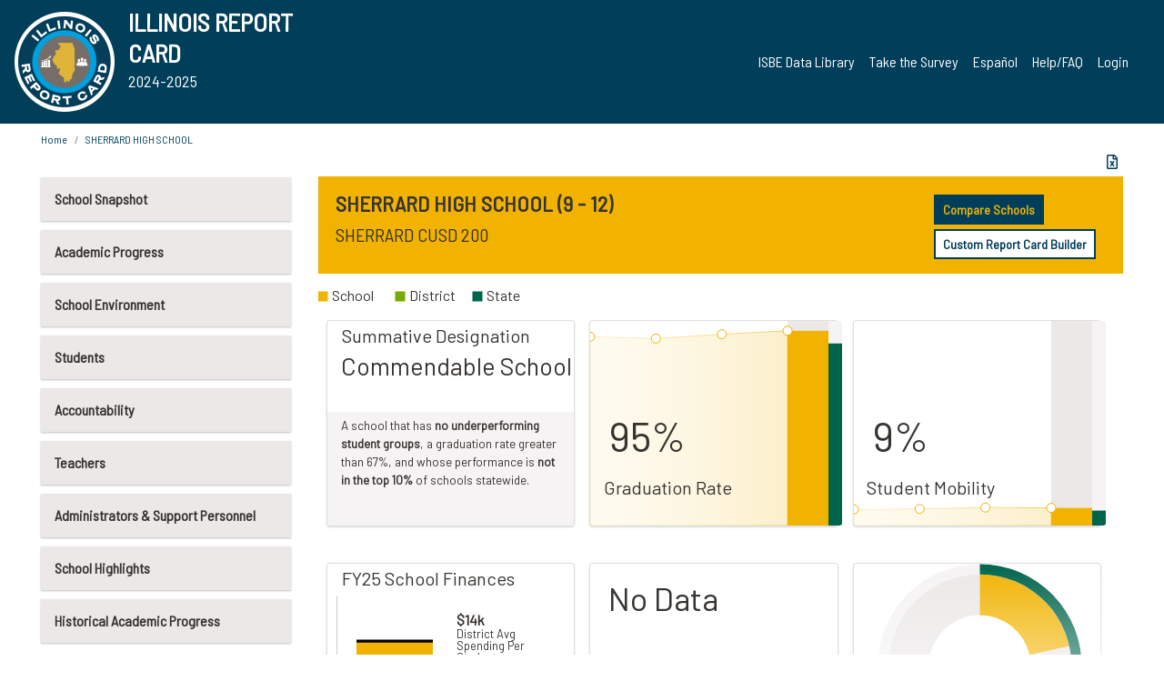

--- FILE ---
content_type: text/html; charset=utf-8
request_url: https://www.illinoisreportcard.com/School.aspx?source=retiredtests&Schoolid=490812000260001
body_size: 84037
content:




<!DOCTYPE html>

<html xmlns="http://www.w3.org/1999/xhtml" lang="en">
<head><meta content="text/html; charset=utf-8" http-equiv="Content-Type" /><meta content="width=device-width, maximum-scale=1.0, minimum-scale=1.0, initial-scale=1.0" name="viewport" />  
    <script src="https://code.jquery.com/jquery-3.7.1.min.js" 
        integrity="sha256-/JqT3SQfawRcv/BIHPThkBvs0OEvtFFmqPF/lYI/Cxo=" 
        crossorigin="anonymous"></script>
    <script src="https://cdn.jsdelivr.net/npm/popper.js@1.16.1/dist/umd/popper.min.js" 
        integrity="sha384-9/reFTGAW83EW2RDu2S0VKaIzap3H66lZH81PoYlFhbGU+6BZp6G7niu735Sk7lN" 
        crossorigin="anonymous"></script>
    <script src="/js/ScriptLibrary.js" type="text/javascript"></script>
    <script type="text/javascript">
        $(document).ready(function () {
            ScriptLibrary = $(this).ScriptLibrary({ RootFolder: '/' });
        });
        siteconfig = {
  "type": "production",
  "google-analytics-account": "G-TR6JVCNKX1",
  "google-analytics-domain": "illinoisreportcard.com",
  "google-map-key": "AIzaSyA3l38T7SATMgS7wX6w-olRiYc1JaJLcxE",
  "location-iq-key": "7b46a94c395f13",
  "recaptcha-key": "6LcR8gkUAAAAAHugZAyMM9nZOpnP7ytrGN06_Rn5",
  "contact-us-email-to": "reportcard@isbe.net, iirc@niu.edu",
  "contact-us-email-from": "iirc@niu.edu"
};
    </script>
    <link href="images/irc-favicon.png" rel="shortcut icon" type="image/x-icon" /><link href="https://fonts.googleapis.com/css?family=Barlow+Semi+Condensed&amp;display=swap" rel="stylesheet" /><link rel="stylesheet" href="https://cdn.jsdelivr.net/npm/bootstrap@4.6.2/dist/css/bootstrap.min.css" integrity="sha384-xOolHFLEh07PJGoPkLv1IbcEPTNtaed2xpHsD9ESMhqIYd0nLMwNLD69Npy4HI+N" crossorigin="anonymous" /><link href="https://cdnjs.cloudflare.com/ajax/libs/font-awesome/5.9.0/css/all.css" rel="stylesheet" /><link href="css/ircstyles_v1.0.css?d=02032025" rel="stylesheet" type="text/css" /><link href="css/load-animation.css?d=11212024" rel="stylesheet" type="text/css" /><link href="css/internal.css?d=06252024" rel="stylesheet" type="text/css" /><link href="css/printstyles.css?d=10272020" rel="stylesheet" type="text/css" media="print" /><meta name="og:description" content="Illinois&#39; new online school report card goes beyond test scores to present a complete view of your schools. The information here will help you to work with your child&#39;s school" /><meta name="og:title" content="Illinois Report Card" /><meta name="og:image" content="CSS/theme_img/irc-logo.png" />  
    <style type="text/css">
        a[rel=popover]
        {
            background-color: rgb(255, 204, 0);
            border-radius: 20px 20px 20px 20px;
            color: rgb(0, 0, 0);
            font-weight: 600;
            text-decoration: none;
            padding: 0 .35em;
        }
        
        .breadcrumb
        {
            padding: 8px 15px;
            margin: 0px 0px 20px;
            list-style: none outside none;
            background-color: #ffffff;
            border-radius: 0px 0px 0px 0px;
            font-size: .75em;
        }
        
        .mainContent ul.likep
        {
            color: #666666;
            font-family: Arial,Helvetica,sans-serif,sanserif;
            font-size: 0.9em;
            line-height: 1.5em;
        }
        .modal-body
        {
            -webkit-overflow-scrolling: touch;
        }
    </style>
    <title>
	SHERRARD HIGH SCHOOL | 
</title>
   <link rel="Stylesheet" href="/libs/leaflet/v1.4.0/leaflet.css" />
   <link rel="Stylesheet" href="/libs/leaflet.awesome-markers/v2.0/leaflet.awesome-markers.css" />
</head>
<body> 
    <script type="text/javascript">
        function resizeIFramePipe(e, _pipedata) {
            var url = ScriptLibrary.GetParam("helperUrl"),
                view = "";
           
            if (_pipedata && _pipedata.view)
                view = _pipedata.view;
            else
                view = ScriptLibrary.GetParam("view");

            var pipe = $("#helpframe-1"),
                urlwparams = url + "?height=" + ScriptLibrary.DocumentHeight() + (view ? "&view=" + view : "") + "&cacheb=" + Math.random();
            
            pipe.attr("src", urlwparams);
        }

        function analytics(event) {
            capturepageview();
        }

        (function pullnotifications() {
            var eventMethod = window.addEventListener ? "addEventListener" : "attachEvent";
            var eventer = window[eventMethod];
            var messageEvent = eventMethod == "attachEvent" ? "onmessage" : "message";

            // Listen to message from child window
            eventer(messageEvent, function (e) {
                var key = e.message ? "message" : "data";
                var data = e[key]; 
                if (data && data.type) {
                    if (/event.analytics/i.test(data.type)) {
                        analytics(data.payload);
                    }
                } 
            }, false);
        })();

        $(document).ready(function () {
            ScriptLibrary = $(this).ScriptLibrary({ RootFolder: '/' });

            // Remove the Print to pdf icon if the current page does not contain the 'div#iframe-container' element
            if (ScriptLibrary.GetParam("helperUrl").length) {
                $(this).find("body").append($("<iframe></iframe>").height(0)
                                                                  .width(0)
                                                                  .attr("frameBorder", "0")
                                                                  .attr("id", "helpframe-1")
                                                                  .attr("src", ""));

                $(document).on("afterContentChange", resizeIFramePipe);
            }

              geocoder.init({ provider: { name: 'location-iq', options: {apikey: siteconfig['location-iq-key']}}});
            //End of removal of print to pdf icon for non -iframe content
        }).on("iframe.loaded", function () {

        });
    </script>
       <div class="irc-page">
       <form method="POST" action="./School.aspx?source=retiredtests&amp;Schoolid=490812000260001" id="formdrop" onsubmit="get_action(this);">
<div class="aspNetHidden">
<input type="hidden" name="__VIEWSTATE" id="__VIEWSTATE" value="teaB5bm6+9AQQf2x98YS647V3n6/vI6eD25AX+3A2MoRT2sylLEIVxWcA4Xk3JpPtWr8k1XivUxhsNvdpBeLNNmqRvSQzves5n44vHqr8lR129dtQvuz7DpKnc1/CDkBwd1+kFShv/RjNQM+tnBEjUr4HlQi9jy86F0UoYe61hwY+QO76B5+wa5j17isLnmVvuuiDyLUJCJJar7HyrT+NJgvf+/NA8T7c86g+i2Gx1OEIWtp8OGKVWZhi5+Kb8lF8gV6fBJz3ali4KMDOGZZWUdEyZF5Er+6XVage4RWcjMHthi5p83voq3uyubMLXy1R0ed/q/WGIhKa7qC6B9Wm3sPa7ZoIPm9iFt75DwEcl4oKdb95034qxvMAa5BccqtauXroiyJbywidfeNY4MJdvb1MwlEDSo+g5+12LD/ylyAzfewa5L5khGaYfbaHCs7erzmctBX/Yrdhd5qud5jTGgaA8Cz3X1GDiBGej+BVtlBPY4DcCJ6aMu4omPoXEXIDAIEZBJvlPdpk4dH/toS058fIt1VhGpcNHBOySOe8xhjivlp42kqopmlqe+gYfYQyqWjgv4iH7A/XesqTvnW1IZrPCZZFniDxVMZc8/RbNeaf9xssp0XwdoHrXG1H3QARr+iPBEcVh2/YO4HSURtiCfreofe0tYlyhaOjKLGJLL8+s4RkA+9d4jaZ1b0l4O/mOOGlZuIKkDi4zyY90SaNB2wv59brbTMxcjVWjR40ZDpAf5jPNc+LM8puPVh8hWb1xt1mKnMPNPh5/WGgIRCt6sdaz2H54P7ainEGFzyTHFLyeM9+mBRHdFdlSw1N8CWA6hVCoBdYHXuMZP47c0JCuFXUYkVAzgCq2f1dtQyQBvbx8pKv+qsPRC5ylyu4W76j4g1gZYj4KAEQsmcmwClc42cp4l6sqKHtCAZl686/yKKp6YnVRwd9EY3ZBqlmLoqEKnTJEl4GMVFD+XoWT45wLleJsrJEaq7aMC5HSa3y120FNCGo/5iBH4oXxjbU+kDNIOA83gvee0pVjGKktcG5HJ4PEpdk6Qk+lv0kWxv6b9ticavjYduaBQ4C7wDjAG+7Q5JzlfAv6Iy+Ij0IjpP+tYCgRit2TZ4B7vC3Z9wHhF4N6siNoO7IfExRWKRQu29dX4F66/o/cRZU0BsbknXbj8c627xlsQaSfT3l7wKArgFU954cHaOBQW46mgw8pm/CRdDj2PzgWHl66ING9MfMP/KI3CpZPJJGcuz8os95jVOoi1mYHj6jNrfbqfn1W7CqE4WFlcKcAobiSf45yxhqmQUwnUmVld1HcIaJULwq8YekRhrKh3v1XEAI5aq7wLkGKjzyqdfQGWuDPQZA6+TYWdDw/T8RWxhp8WDn2DuRCzUIn3poOpR9T5ppkXV09DJ+jv23XAi0iTSfKXHw9mxXV4nYgp0HoYpRj/N3zP38zfzpOA6XhrjePFDG1K+18DAlDENWERLv/njjq58t18+hirfuRJEKI4S0H7htPCZ6fDttF+imTbo9ZrXLCqM5LEPByuu5L3r5D8Jn8Vyt3EVlrI4OC+08BfO32gJuWLlEHr5n6jvGH8oLa74RZUdMpMKSFsynKIVPW2G1IohHgOH33X/OqaMRAO6wn9tE2KzDCARGS1Rf3hVWsvAaiSOJ/IpRmeRwPx5dTglfln3NkQj5YbEatsENQDOTVpgWVpyKmn67ShC3R+nNfbhKZCMnYKWjHh5UAaJkJULvn3V3fMMoahwpgOuhzwjFoN5V//FAp+1jPUqTiCsfQDXcHDbBtEPt44VwBcILuM++QyuJqD3eMImgU+foYufpSIg+ait1hw/lz0WP3cgbWSmvHoLbla4R3gWSkDV5IXp4yHj/mgAnOX0G38fvhklCtEmxQVBLHyMPQhhloHeCc11EdjTYF6QUBfi/[base64]/C2Cy5R6W5mO2BSXDxdzzcM0q1dDEqlje+2rjV7cx0bdl4X3hrrbY+/dGpzDU/mU8TMBICokF+IVDFszy0DgMZzH2+GXKCUMzhnekQIzrflWaojKzkFSjaOelV4genr23GLldjWeZ+5g09COLNvHk3fQsxwPdNgDmPMP8AMIRp/O9fJCCrZu88nG7m1UdScOrbXp8bFuDv3fmqkoadgZddYrrTNUTIXh/[base64]/7KhHw4OR7J7RZyUVQc4YDCrkFxxnKbHdHhK2FmysxLR+KUtlP6ob4Nu9r5GhSY7Gv7FYVRm4QTr39P9s74m9VYCcqaClGjOEhud+UrfQRs39ckOKPcM0l/W6gLKSoh1ZMv9M+ipaFNhat2QGtXrCZ/CKkwGaP/5dtpXI1wjJZ+4SO5a9OwN4etbdQli1EM3R9dbbTwGJO+uFyQAN+/nD3r5EJygLv1LDtks5HvouN+9GT9oxYhxnoJwp1sdm9Az+R7m1ll5AuJnpCeQ93Wni6ZM/iFAZYtEyXsRrg5GEhyqzGJMITo7E7cX9dPpEubMicZAev+cGjUPX7roR7C5/RqqccjAFLckqSQfV6R7QENIX0S2g2JM767G5Y3xZSDdS3A+CZNatFU+V+tpuqgbWhpVmL0Jy0mSda7dlQRhPcp4hGFU1BgAzabhbebtF5zTYEz/G6ccmfhbzJg9lIi0piJ8lMNVmWIA4DPqTbSrYHdpVwcDmSJkvQW1FMisz8irx9o7gUipLysaq1fUvsrEoa22tyY/ov35LmnnrYoIKGQvUvrNIoQjYvLjF22KltfV7xFX04zt7Fu7VlbcoflQ1U451lG/Mr9E33V9wVHeeVkXkkF9AyGotcH7uSUHZv0Z3dzSBaHkyt+Q4qgGWPt3GU6uHV/[base64]/5WzwvkcxwCciyn6HW0ejRS2ak8eaFxBK/0cuH0PWciErUPVLMQ9Z/spTfDNzjZdToFgnfHuNGlltTrnmAwC5wdn1KTPjIn71nv7ssAqpKFaEYCCN/HEyEhKbZGm0Fc3wq98REj5CVerxRNQiLndswGdXl4olWHlGR61wAeI4tvnt8FxElxoXd8rXCpZY18IVGvvOY2itUnVbO5Wl8XT4FeeRhIxpOt3ND+lk/0v6/H4nE9V80Kf7Faoj0HLFpQP+m4mdnBKcGgTayl+trEPpT4uj8blJMdcJdR4oXtIE1kskOBjwWDyo2mwXTJ6Ue8uIKZ77DitjjhXijC4GpJsL0k8hySZXW0wCTOKRZQ/WxouIZE6/Bpc1dhLK9apcGOP4vYZyCvOl04Q2YNaAXvJLRlDm6jF1edA+atPkJqVUv7RuISQOpqsd3i4uguuDpMtPwPtv/AVbqMmeCuzycXZisUofYc0B+ebCaPtqiF1WidNRuUN6Fmzx4KSOUosREXZJKDkDmDy8wflSWK71R1hOn70b1TXGuekKPA8CrPALzJDwTBA2F0kMTCTqdw/JutwgItEGCvYjswvxaQTy+W5F2BOKDtO7+AkFoRJPkYYxBAt0WkdNSWd4LPJGutQ3LEmxEUVXxg0cEKbFqCFRdspfWABuQM5o/v6Avy02oF/[base64]/FZsshdJ74Rwypr7AJ1UT0b61SCBPbIQdUI7xhoDkWezBkL09C+q66b1NhFKVSboTp/ElxUkyf99CFqdFP9RtC2f4dC5B5uUjh4hsHaJCb6fIDFTZoqRSlmdzgZusj/TnrWYlEm5owY4m8+ARIG/P5INjh9g3OQcLzabqHjtLCDNFA4EQtjNdPtAx1gjKc/L3hofpRNH69RdZSCmG1sFqftOr7sKuEqBdb9TwNmOBOOFnjVDrPY7IafhPtjzGjYZyMhgTKBRKwER2qvHkUyiLzMZmSdTwAGTe5MPa1GNvPVc1EK/vv29xBCgaM7++TXVfZcFO215d0DICaAEbwbKM3nJIhmQJAwC3UBGcNJe5NXM7wI8Yligqg8zVmhfZ1GD68O1DXU5ztb8DrlQyVGQhqXEn9KaObcS/3E/HtAxEZ2D3WUzJQBVSFEH9gZC90xEizg7R1u9c75RPvhzTPz2FAviO5ovrjAjdHwf8FaLKtnlXdPgEVAnCsDvcug4aqDkO1kLgLFiSS6MAE+/evyHS1/nzf/owvXU2ygaHVX3vxdutLiknTZBlSjh2f0yZKVqE14kR95jTRlAFuwbvk6KE10+ksyy1EMtfoOYS/BjiFOZRbUxOyjM1ICkH1coYYtN200fa5R6NKXNRPJZb4UuLvRVmD0UjIhiEEQTIF6S95ANlX5KI9wn30Mr8HdhQzFOqqUP+fewC5PoSE/BdAEqKRaH2kdovcczFD6F1w3pT6BvmnqTkQGT1CLc60pUMnbWcZGXdKr8Jq+fDw9jCasipJNYed+lXMcw7YX1QucvcrLUQIYzVRw2u1y+7/adO4SmW2jABwASmJxHpd2KlQGcGV6gwBndH0rxoZnBGhqmf4bopFv+tPvYK2jjLlYB3X66euZZsR0+BtlQiLyYXBVbIpdcydQbfaWlf+Ljh7TpxN+crMSG1axshwUVj6lMSPazSv0TA7NM/BIH/FVReF2ZSVS7+HyGiKQAJ+8uJUv7/nHLmOz9mktGLYbFGhqvc8142UHPaLZ7lUSwwH7lPuH/kfjGZocxA/rcU/oUEBB8NWTvWYsMxDScpTd5Uf+hkg2Lx8dLjEp8bg8yuTvHFVAxun2YyZltT27x/rt7GP9QY7S7eQoyc0ZxOVFjXSDALk5E/mSYp1u9cuTCjtL/+IMM4BDeHi9AROMWQkGWHVV2L6yCfR4kwmVYxU6yfmWxcz1g4T66UIhxnSxBACKOjWjPei9s6hKnWDzYyJMbCa6SulG+Nhex8LUZZdelfcRE1IWsXh4clyhVX29no6CcBJPhby9Atmj0x6dbYYmfi8zVZIBDmqvkUNIuQ5R5I/TULpaVtof4ABOfYD+/x5bXtggddgwr97QbDDz7CC6rNYl8g25xuIef/rk8ks7KwVoUFGiYieKk6E401CVi19fGXcEuqu/MTW4V9APCCf/ab6WSsseS/EOrJKzWc9OcI9zbk2zWH48PogpsILVVhHFmgiAT2IAl1eVpfRcl/PKZU7By77oejjWToqmnhqb1R+LEnQHs+itPTMSrCP7ImyCub4KQKs31dN2pVnwuVHwoID3qAlckyJxCpyXgFA4OH/w+5xRh84VTJzQM6WePz7cHwezPVQ4C+OoIoqBs2ewyaviE3V3rfcC/rl3aq1F90zbuFsPtQe9O9eCRBIPAwpdL/GmwqxS+/8M6PmzXZDO8Apf1g9l5dWI8u80g0PBE8kOhwr7iE9IXyGKjAFg9y5f0oIpxbHdZpg08L23O0WSuMFd2m/MlFxXy7txcFBlYhA3OWZurC1MONbABJFEQ2VYU0MVC3WPKsCSzll1Y1XDZQe1DGMuobBV27IRcnKwA+BiAgB/cPM/5iwa5kFp10osy7ng6flygMOkJoxpAKEjh9yLvjsFXh0IQVpyCtgI+YncE6VDPQx89OF/DWNfmizszitB0eL0Mx4Bwq0EXYkTybr2JByLNc9LW4e5llOdkdiZrzDVZRzpbYV+O5NUWUShtLT+MuAa+uBSmb7LiNNcnBSw+2pKL0G1Vze+JzBlb1/x+qJcCmTPW17qPymN4dmG2DvnYNNugrSE+X7A1CjEJluRz4mzb68XtxPiYGmWnQila02tVxCLK4Um3kW402GAPe5aQTxUZugkpVMJyAZx3wXRJjSugI5a230HrIsmfSzRRm2VOfw8NzOTo/z4RhMRJkNymLmlLOPdB9X2sj8iUq/DcO2TtyJGfr8LpaQNLzb+sGUiywli2SJyG4EE0fnENIzFYNTCznCzNACtw1X3/[base64]/p+XOa9GM7BfrONm9bC9eCcbfdbgTAzMJLgNSIz0aBV4bViGMGEKSd9zEIcLzDob1L88CNsLxqV1pnIsARbrAAFJAYLMvdSDjDq1FU7KGwHrgt6mUodhP0/OV3kVvUbLIFBfCDtcUFBNSzM/64Z0Mh4Tc0U/jLOhGL4mLAdxmvw4u+m3t6I7aa0jspQbsXU+146AuP/Pd+Kb6b2qNudgjZyk3MHPt2jEe5EvK7lZRa8rTMOinEgzW7hYj8qtVcpL8HFmdA/pVNOlVHGRTfL53FC/iLhFGo33sGrDFOI9CcrU0sL2N2Z16oP6JAf2rtpIYkoD9mfPkyZtknZy9Obb9aXyW5XdUTFqU6Kxw/Yv9um4/CACX1NFd2D21nn1dCGT8w/hOYX4tCtQb9vVePaHXlD9oJeHGkxleRKcF+2p1Pu5BUKOY47ds9KQEtcOSC+y4Riz/35d8uJGcrOAaiclrTrfI8kiH18/J8Ti7q+h42945Pv8ZaHt0+WG7+ys8KbVlStBi+Ee5M0uHNlW8o6UZSgGoo+HQ18ozSiZQtRLjRQanxT0CoX7qJoi+xcwi1ndWrpie10De0mRu/ffdyMLxcurjaC50N9v97ZQuvUWSDZTC4U3mMbES2cM5yJBYSnezA/raObssPN+O5vxTvgTYMGPvcDoT1a4YeeC3gmnotJbIDartTXSIKuy7ypmC/1DJiH4UoAjxu15iV1eMilzR24BawD3XXlasudM5HpWcOSf+LpsvdGqE5q8focCi1dBFxRIdYpHZXH/fI5MPxt34fjznAyMI2VYjSo4FRobxaKEv5e/9wzQyp+SxwBW5eNV+4dFgHrOA5Yem25m/4OP74mGA+YcnxM8GVtNjdndU4TriHFnth44KyOFkvlR2mR8dmyB7711MKT5ovI9Ve5C2E3x/aQjrMiwiD5upDncTcXyXPqr1e/c0Q0M3NRiMnkMxO3I1DoKVYBEYAdACEQll6fynFUk24b0SIRJ5L5hibYRciRPjFj+Pl85LGgQ7nlnrTybLy48eaOSDMH6phAz08Felr1le1t8zBLfvoZLXwL7OPOf8gO8vJVIz56ihFa4Zu0xusX8iwZiPhOPsLS9w5LkgHiNgXfXCEHYqP6oHQJJ/P4OaAWtgDTT3hXBNsClobntAIwEpsGJKBB1aKHkGDDcVFBwdfczmqV5gEp9/MYIU9yFUzfhn9gLVsEd/i97gQARGoZ1GBMIRFsol+q8NwmQd+fnT3XEw5d00XLd45h4LOVmcQ4zNAgOnhzehLNSnGM4jV4MMHY/Vob6npRWwiF+XPTJ+xp3xzHpmJlX7mS75SYXRrGOg9TK5PqPuYlGI8TXgHqOQg7qqm5EFSu6kiFyiyWcmzw3UufXi2qIGKVt/wDg0cwcn/0Qbyw7pp0p+aPX+HKN6SHqlJ6Wehctmn1T1+a+DiTxE8diYlGyvK24mUOaNsB8V+bmP8JYaZbVDo00gf4YCiPy08LO+UgkTCNtT78Gl6V0hx86ddbPi7OleD+hNKhtcXPnOxixRhvdB2MnibCsAoBdDeDcAb2YdcGB60uosZP+VxcvjFPK9iBeYRZSN+wcRuKfj4N/[base64]/ruqJ177pprrlqaB6ABHBZZWaLjeo4lSUEElLCymz5hAWlcwVBNCsLrDPGsLcJ4+vz6fRrp555iNEUp8VkHAeZ/yqg4ghLnbIG58lAv5KL+ADlsnzF2Vz81ZbUIhNWzwJ0puUabLT9uyGGLi6Ht4VXrXSSKDZ0Dcjhtw45nRvZtUPEc/JKkt9hQ8Q63xjeO1+KWu7eKxa9M5qExuKuaAMCjkqELdUoQe+pq5AwXPz7PTA43rcV05hLZ6hanKQmThHmlBesbnCzz52Ybhql7iruWpGy4aVFVEt55dpd2ZjUI9sC4SQIf2I/IDVGgEcJVk8cnGm+jgnLeFd/Vi/[base64]/iD4CeX2xtw4NYk6b4c6gt9rsF91JF/z3cp9qSHwa4KSC2pFbrfKoQbyNPTX73gl9a32HFUvlZQztpRlZfOf96sbqKoDrGBILthTLjpTimPGjBVEIgTtidCyYJS/kH7DIDbQXFMOzhEhouyioFyevrQzyjJEl2F5ZiNiRqO5LhR+OTy9oIdhdOwcrnD4youE0R/w2rxWs7/[base64]/f/KdblhGHWO6REiJnguJ97Tr1UpVvEqP9eNRNV6IxkoNLfg8+MyG41dJNF2soV/cQAhXVMHBAu7WMzTMz4gH0r/fdfzAuPUfa4CGdwliVwbjzBWu+c+0B8HB4dA9s+Y5FcUTwOOEdkx/[base64]/Teq1tIuEo3sUTrcEQYh1e7X2Zd7dxSm2EIE072u4UoRaV1uwqGpQBnNGYO9Yx5jG3vIarGWB6HN+TmoyXFwS6+s2IhiwS+lolsexvF6Z3fOWj4fj/GnzIcd+cksY4PvG9dlgGLgq+Z7qrJDS8eOXpt1udwE5NxZbIq2D+go8SNJOynTzUWoBFiQ+5T0mDneW70OcfaNkKLbp3nadWawiyXHZdOAO9tgjj4ABwE16tMXyEcEdqPabzsCVYd+Xzbsjg2G9YKkPvoV65jA1QBsROUODYU/ZO2ZcF1jTw4hIW6xpV6xQRTEqfEMoCwi366ii/Lggau0PKrwmaK3mES39BkD/oekQEPcKVcUxwbB7YtP1IAJLtHyjAiO+M1/cHWi6r7ggJ/tM8urF6IWCKRcrqXX1VbOEW35Ps0Ay6yYdlDcZnE5uGj9rIXNwJtBrF93hINghpMwXoNw0fwmGdAKbHDYwYvUwONji6PD43Tyz+9JPYCMogkg56BubIslqqLl6sePQ515q0JDtR0awtkgiCsFrP/bF67NtaSsnW+Ygc9Gy0DMdaS2pKwQPAxOH+ibFI+I/59I2Y/RtgOZdVX7wMp11Buih30ELT62Y3tdxn5+lXL2sG54JbmXg9b3ICn5/SE4uwSZwgPEaZzRwxbmggGVY4sDgL46EL9dg15sfWjLRXlFlClqs+6O+cinS7P7VnwfRoWxaBTCLpaPiTzl1MyVqh8sE+aY+sD1EhWjzm8zlRbpSsfAX0Veykt2gPov2Jk+rN1p7EeTBD+aeYB4DEKS380e5OqsqC26HWonlJrch2o+MoRynuwbM/tIP2btCpDw8SSaENQWVxsrpX0xKMekACrQgJbVPJEmBPaLK4qV6uTssLXQrGOP5FVfkU4+/[base64]/RLBLPXCtEOcl8iVd+cCI9W/gmZ334le28N9pvXxfULLVC3zLsAwiyP2W9Ke+2peSx07vvz0AFK5rHKjqMXbphyjYE2+l3APWxitDx9sU1TAQos+Dgo0h/[base64]/[base64]/onQbO/S6w3tCwQK6Fj/dkS0e67pCnPDOsG9QYcWCaIKfm+3UMmLVvKBgGtL5bYK/v/PWZC0ehvsMm+Qm0MCawMCAvDzpjLwr95ylGKA3w+6ZsX0XEmVIOJzz9SSiDkP6OUeOEiKiJOgOrY527Bgvj7WcduPhy5koDakVZNRDqwaX/sBmXKYMsmhwfVkvWEOcqOLnakky0XaVNRKAW00pdhIVq8C/voFnPUGRNB27RAZf8Hu6QHYDT5psjQvukMKf3Ic2ccYFZLXjCWZv0S3DZm/8UEJtrzJXp+cVHzkfsDQ7Dg3Ge3pXPpZ95e6WR+U2veTymlOwsO/NLMFgTZt7PQkEarQsmBG9X99S2m7dM+qLDMfZmoaUNC/m+ifFk+12G/7CJ7TJ8MB3glWXdf1mcgM5m9iK2fWfVgsyBdnyUJl13GrhbaJOwUMpMfGCMEk9kjVARt05J9nJ1/AH9lj/rqKno74PJofK57iRIitlcBRuMbfFNpDYVLl+2aDbP3rVF8tn7iRY5U1wHZnZpfN2RMzu12W52RIwPkt54oFdOWKVrRaZUavd3m6Ydw7lvukce3Bz5fI9AlTqCXiol31jdfC58tHnjIQm0MN/AZIhUz8u7vTDK4epyrlbyHGXV0Ygj86NvDd2ckfx7FQCuOtT68X7OAy/rdfjTPrpnNgUH2rMHoI/sIxt+Gxk4aTgPUmXlK5oU6Y537kccSa4jpYeZuQvoIq2ifW3ljAppwDM8lKNKZOTvQpwTf9CjBStnUTvXYtUbV6Vkvd1ec6rLM/KgcHYZSg+4QZwjnF51oDtOgHAbPnh1HbpJjZbsYU/sK+YhfjehfyNgwMNlST6eNpHKJPLgHecX+JvwFRye0xSj6WV0c7sE382UWX+V+fbWECWG/wigZ/a2r+Gg5MIZmLK3CkX3BmZ3O8w86DHzIa05Slzf1XGFoW6Z8102NPsyfPTnix8GNW5b3i53aH/zQSm07UTcPa7lWJt71tp1lhv8w0U8v+iGh8VVlO6FYI6Tt+D4wmhuXm8WA6g4jTG1ou9nDuOa+tuE8qC54ySKvuK+zFYi3TXFgJxDwBvjUiVrwMcwq/4a7X1g/jDchWJqLRXrVrOtaB7KzduIaK6ral3jLxLDsfWc2kNx7zBWUHCA/REPB7SxF2PvuzcOwnZPL/PCRLITELGtsafEf9ip+Rh1GPDqWFNznm/4uWbsRJ+tKZlN2K93o9b0C9gxrXcbsTzRUCocReC7CtyChV4jzLQla7GkwevVqdGiW4t/ocGoCndeBwXPqlsxdh42lK4v8UCVYLikqMHeX7z7wD7Z0BvG97ZHYdD1gpSBptYD6pi6e56rSfObWE5WkZF/GwlbOZ04JpeCCMuoF4YPa+Im90pY5XWCUeYgPk2s8rk87aabdgz+UIHpXmd17ey4GA4zKvBd+qedXsEaeW7KHTRnoLF0C/hMIsFXj2sw5AbtdZhcct0WhHjp7pvukQLFE2NQCyDFiJMnLHk3QiQhlQccrrzFloYmhTXhvZcvkvx/sUr75mCbrEwcz3TI+0sUoeLl7W31iivm5zy5vRHTAKvZ+qWvJ0cdHQ2befZdxSeceoShaTKivraO10v0AwTVQFzWtHI+n3iDQPieX3UQtHNN3xUVziI4E8TZgpqvwGv/GZRwqR3oJfJiHwV9z7ryF/1q/hpV3gyVeSvUEdQHG05tNHwkqGvcfqGZ6DV96KC31G/4XtCcp+KczhK+ayu8MRmmqksiv+15TjxF4hiHMYaR/EZQnn2thlMYhmjexZDhNQGfSkMB8oS7RZjheEt0pptVo8y5YLSwZISgTz6OOKybuT6SeOAQHpDffMzMp3A77S3cF/baXvP2tNQF5msCf5NH6tPkijuUPA2oxzBiXAdISe0LuRQPZ+v5WP8nDmexKia/w/91Q0CiaMUnzPexRSRcdn+RcDP4Oh/cMF9W93GRA/AG/[base64]/FRggkSFf8r4OoUKV/[base64]/thVMM2+lmvo2lFS6gVo1pqrO8FZwsl+ZXMUdVvSiECRAtzuf6wIrhqx93vh4s91iKfYq49InarMNP7iZKL0FJiZXNaHAJcJxTUu0nvUvWZFyIBDvPu+kiiPqtPbmk91bdMsb87FnvCiF8y1WIXkAmFPDt4ps7ch6t3hyrkJSA5Nc48YCuvh5OD7S/pOBtFZ2BIsePu+ScgHtSdnj1p3o6RHJHgecAVtzfCgz4qg9oxJU075HCAMKT+1iRok3cZXoRmil/nexGpF3F12N5oJ0KgNkO59fgguDHAoaaqki9kQ5DNBtGhBk/3h1kTzJW93ecF73ce3yt8/612q+sm2EoxinDt/eMn+pZpptYEe6XGlUY2JowLBy/lQmCPY/f9ePOShWbp3dR1T4Pi5NctVB6vs6iAp2wkgXL42pUfWP1/thqmM/wfwSZvI6lw8TRdpVF+I3d68/duyS9T374USQF6v9zk4wth4BM5pAQW3rvoZKEbT6p3sh+zXYdA+w2iXkY7EauYiXw8uZyv8EzgqU7BrY+4toRkLOBBAqsbbkO6oAizozGJDB6I5Q3WPdmUuLlqgEQnNG4ZKxzXpq9aZ6lS9kDyrrAWFwu1ZGiTcltSQgPi7n5cD/sD1biow6pXKBtfeUjGNcrHzxWb7DdHng5g4LzAARC3uwym3Jgl6XWp2PBUmZowKv4E5zvjaxvI182muQE94VNR9JYC/jRuur/0t7CNs1c3FnsAF67voVq/lF6JYQaSwouhrI95Tsbb99T7CzSCyYPJkIKQvJMukGNoDVjYPjvJoYJehCsEDaTjoTPgTKjACm2K+hFvjtwX/7f4S29Upm2anVUuo1L1riIPB3qmQ57Bga2r/am3UlSrVrnO5MkWnRxllliriVQ53y/BubtqDraSOytFZyMaQ7C02C8iivj2Tmp11meEtks4fNIPvFn8x9dts8/32050thu3htu0/a7AuDVBxB/EGJqKUcH9QXzsADws0WurM6nWYEIx8cSi9jbUphLra928YvJJ2D1s1QP6mEdHw42xZ8zOdZsFmrXXksqNfOz9TyLCv1UT1RXUiMnCJ2GK/rsq1bvobGjbjpXBoxzK623aYO/Ho5AYK+hdFT51hnWaRnbjrjKzNVT330FugVNYLCpwLFcErOPUJ5VrtjaMeIF87PxTOfMOEvyDxoEdBSWEqVtYbOq9pjJfbxVCQNRWdF4ZG2nkRuLDb7hZ0x2N1+be+8L0EBwotxIgujfrUMlPuhH7H75GKl+81UJ1hAYbYTYZgUE1L9Z11yEtinkuBAcvcP7UjdJ1+w/jo/A0J9TldvQpcoT+fuTA7PM8FxW/PUMJfQTn/EUTTJhlgnnXRfV1fYfp1FRgEfzEL3qWRyWZ7IWgcGvR4UHJqAt7n8X9jZgCIWe1aiPefJx51+bn2SVlahSeiuUIUtpSPmqG/ByhQLqt8J/Jpq0t8ooy6bgWCCgERJBP2sSSNVOvRu97++/nqg5Tsd2COmh2XpIXW/6JHk3CdVZJuK0zv+bNhhhRb6aCLNNJI8o9T2R9EfSSv3YCjLlmEnwzoIcyzHh037B1upqkbdFeX52pyRrj9+zChdYl8sb57LV8/pqGHi+m1MNd6EjkBLjEIcPcVF8e2kgTa1xcaF+b3wiMSCPOptMWQaks8w9hAtJoWeiB9lD7sZWMOCq4aH9jwxvtD/vkgIiBaBrRuKPf7KZxf+FpITD8y8b4fH+ezijIT/8MKmGjMwNg2g5wNyEIHJyU0Xpbx4vFYRttkR3vJD+9iDCCNEwAH3Lm9nnjO/nWRmzY+uMiST150gKIEudLj/lZoqENhQHeYMNu2Ad7DitEFR7Fm75RPHDJWWbX0TzMwaN2YxM9s5bEd+GkqebWbWSueu5uxOB0pxLbQLddhM272UpA7nMEViXFxbYl2iVo0DjE9KNaekEM+bpUVCOGeU+dSgtbjydgc+7CDWR+Wx1FGJol35X/QOvAiw3RQXbBvAJjiCWZ4E8+78822jq070KEJm4hQDbPaJVWkqtttUBJzq+ImCemQq3d94lgd5DimAmoxHGwjb4iwUve/Cr06x38NYMqi8bN345WmHswFad5twm0mq0jlMJ/yo9dj2x/[base64]/AT88TCRekDuMnmbVCAQgj2XDUWrHm9Z6qOZ2hyipHJhMHg3dzsMdx2a4ZAraoX1F8DDMBwsn2m8ck8rEJDU5jxIP5QgyavSBdS3vN6agf9o8zILKWmEwsbz81GenpVTjBnAozEbYQ4Cqqkc+UOwnc8BTcDEoIjBqKl6GYxj9+u5xEj7AAO9oW/+fSm0NJjgk8V6K0OaQivpBnQwSxNHrekfoOVbA0WGnjfU4qopvGwEoHfEh4cWe3y+wNrZ+j8cgDiFIIjLCWn2Hbkep6fFaqHhYeRozzRZqRgfEPPiOhqccYhIsSwMYwwD9IjF06GraSM8S4cRhmepWV+62NGoBR2eyMc/2DZrlzgK4uEakVkEEkVfUzhBMqo7RFH6VoqAUcBJLvCzeT8NC4/3Gq5H1LXnyO1y61mUtag/[base64]/8yMcTNZm8px0u25owmFXwNlSmTmA0JI/2OtHyUQ+WG66DTkuNdF3MNxcM+yeYN4COFJCEUUn0d1fIF/Qgr9r6HjQYw9PUqlsGPzzrwpTkacmGDAjGw2ZVsf2w3rHwSwh//94wqLcT+Z82gVI6aXEUhvUTwKVSzxZDwJcOOWDNpB2MpoIKBhOjD4iaOPB+2daT3LMh+hweFVfOGUmV2A8yP7rQgPwkoiXgeWjwpmcZmPPlqpQzFz/OudexTEUSe0Rm5TVFm8xWH5WLDxWpG9W1XM4N0mAIRA/dgX098p79t3o3iJ0IRUqUmth4pYA+nNTo+ECErYrG8DS0emdtOORYpnAT9qo/0goOa2CxlfzX7jG12zGphVnykxDMdtrhb0cg7btD0waXz1hniEusGZ5gKFjtzJpP/P72tk8ZzIkvm4DoT3Zl/LbPD2/UJqb4dOUf21fb8iSPwH6LJpI5M3xhoxhLo3Dt3t3vDT7BGp2Tqhz9y3qyhOqE5OYrijIUQidn9Mk855Poay3U0ZwnxN/lq1T9xkdqoPmvLU0y8IaZHKfVC0xqaJ9GJtkTo3eHVLeZWAR+OSiBJQoZxexcA6ajDcJHDdmAYlgVf4J61OnyBiqJ0JtUJ28VuFppQJdYWBB1QhY2oBKyedYLc67rqSxFEHd85xaeiHDvh08td7PxD55Iv5a0qVUJ4tY1GXOPtkDDtVA6F0S5FCt8Q3uqw3/NskiICPInXphC7ZvHQM2+QsV2ZJ8HPw20N7Xw58pYC21VrI07xaug9bU2lVqqvte/sWoT0bgDZ4YMRMJxa3csM3pgBUOCffCf/Do9MUTkdBz1K2FRdj1Afx6ItUfXcnkW0rKZzay220zuxPEjqQXPWHRIywEb+aYkj9U/J6HLzwXGlm7/TNjPFwYgQqgLklaudJSew5JlGarLsD8TegCW8p4/2VR10kxmDBJmLUA52nGov5QaVEcIVkZZC45aU18wzFQlt5H0SwojcSFJl7k3Ua3TCeJyGsxaTA2SFN9DxhFY81qiQNjSmb84CpHE2aDQfc7U4FHvtHcYFe6VVAJcfGfmO3SmA/+vHI/tZTsFJ5n3CiZUF1kRYKsfadAI6NQSpK6NspsHgKGQXjST595MPh10WdDAox9QMuWV/24Zzv50h8zxGxYC/2WOK1bU8Oe7r/yNxeMuMlcnqy3+mh1hJcnrT+7z94tihRxtekQ3KXErAbeKeaXu7rX5CT/V+qV58RrBucjFFniGYo+/xRTQ8tvK9vWhXkQTm+Hx0fsTrfZiUZkm6KvOBSsNKGKn5H258PuXZZLQdoyiNs7ZEGO8WZ/RYvE6mOQrT7M0Giu7NWOsB/4Ss9TzLL93a5v2zdrkCAZLqYpl9M4OTBQj6qJLNZ0ZWJ1+nfFfKDHZH2MvBqs8OhPrIT3MJcH9m0FXEmiLV9PeTndZgw0ZJsqpo7MWO6HyP+w2gK3C0chZ4Fk9C2ztcxw0eP3A2GRW/Idda1q0HIhjPsKer7UaviTESIEsr+1ddt7Z06HC3fOHuvb6jD+FlZcjOKBoEQ2fgm3WI74OG4ZMWFz90O6OxIN1iy4ZKKgtW2/LHt3dyc9RidblhoRft4E4dAr/zZ9/[base64]/Nf7/PbhGgh2B7P91sTy7n7hpFct7ZlDTGNzvG52YIhl+/ezS6UBmmGN+gyZuwKN7KJF0E3kvOwGjVT+JGlNUC/PMHwfepmEJQKIGdiW3E5y9LUmDSBW8M+WnS/TL3Fk4CyQKVoyOodCDfqM1HnghJEDyY0Vh6T1IEmMr8JbTnmx+KHqDPTwPzNYhmi6zyTq4pXCnwHveTVJFuA5dxCbF9KfwFrYNRrjD0yMwYG2jb28mNbMbi/Lky9+UbDcnDmY5h1xMwnfLrFrZEMjcMM5rAPIEwoYRjybt+pJwzvR4eANAIFR6A6puu2Jl8jLNVmxMPnuqCV/cZN/Fp1Xd4j5J3i1nMd2zlGVEESKBKX+t5YUOAWLMo/0pFPNuovGWSWFxJaJUwOWIZbQWCveG6qomZOHS+SprDsN38qX0OQk4O3jqBidewyiKTPySC7GjiNIpYXS/N6tjs4WH01++qmcMVFnXXibtNheemcp28uBJOocOQAa006jgDo6DHL01U7FNZdnuxsvxoxF5x1GN2ez6qr+Q+P78gg1fGqZjXrO7ZfEoE2u0RrJw+OCWVKkufzaItRiZdJ38u1pfp9xBLNoAl+pNbepICaZQ9/LH6jW0TJMr/nzqp/d1s+9jPOtR+IRrCSKN8cy967VOZcu17McZEkwrhNCfrV1QYjEKN0yF7xZ8gKCHaLBF7pVY832SF5/uGcHlZ6TpqgP+ezz69f2C19Hv4nBUq9crr8D8BWW+BJ7b3WCo1xTeprqQBMtRd5m9LWNQ9lZo5bPgH4yUpBBgw5oVOhXXLI4SHMu06tPDUPg5sbBPabOkqtxL7l5FZp1KolXGmR/S3Ifx06Jalxe+L5IvxMko7N7RR/1k+HdLH3Tza8w+FYUSTsaTtTr/nGkzdugQobrSPrhi5YICS6W3/Hi/cqOhdR7zHst+wBginnjaMVtHMifXcV1+WJ/q/s0ESSmKn1AjPiQ9PMnOoi3KRV8mwd7iUANH/+yjb7y4mvIyZ+8eUwQj3O4YBGHGGQXOngA1/W3He7LFe3zR0BbTRDn22cQ0S+fNCqMI+SVWSGJVTAsM4OMZGjYMhn1EBIP3lXkonBkpm85OCX4IOhCdkU3axNlpl5kscRqTkv8IC/3qEntoreWdOeMo4chPyoooDpn1PrBMTwrcZJPW396L9j1CA+WnCs92dqmrkTA2NQJpCrlZ4NkKeXeW+0AkgCLPTmIGZ4Fnz7++s02CbSnmIvgnHyLaYO15ibq25HV30wd6YVJAk58MxUVUKpj/zkpySePM1G35gOHcFNrOaZcAYHbig0EdOeRYKvK/QN+X7INYbMyzVDOddsvR2vxO/rqxKHaUlND2tv0sepLXJd+brxABGGgiftS55l499KoqsjzXyC1mcyb5IVqWw2zI3pRZVHwovkC49L0YdzES55eh2j7xBGJ2OOxEKy0u6Eg5ljocmy1s4GAy6v3E+8GXonmgQWXt/mZUlLl+yZZ2pAccXelymQYOrMpkPfNhoEPVJNYHXHkz76ZcAaNC9JO59e7Ifx+FoJkYdBUqTxYrlJYtXS5VPn1O/LmrGkNyuZz/SAsDdnvdFIItoDdazfRyEYf9/2dWsVAy1/4/+lEU91um8dLC4hLYROpBO8F3YSGYOggjKQs5Mf6ZQGY8hK9/VI3nLGValltCi3FUvp60JgLpZcggTeh2E67/dXs4OH36y1griTUjCjIfIwiGioDeEMdm+yJIlh+Wp3yKJeXVs2ZLabzN/pUF5mK40ZSy+quQpa3jiSOG4TtGSpeOaVh2qCFPwGCOrfDK6K8wvdA1HMnyoi/gEyq9FEKdXkVlgyXFtgu/FA9Z+htQydxnABUst70AveJFdh3EWwYfWRxcDJBlwogPg8O8Hd5WHCZAV619IQsFyZ1i9mbUATQgcqaq0/BS46RsTmKy3vr9p+I4NVY5blIKGec1NnMIkXg0CJGgvTAwj+SkncJxG2EyQH3mBiAKHJmKiUFaWtjS0RNH1Qm5haVntOlBYiJ5bl8/jYvdwaf1xwDoGEOU9KD0lwky8qSJJonsHjzavvVyzKxltmFZpOOvJ/A9lgG7A9I6ojY5v5b6PDyJNm9HpF1nmJiWjczSEGJc9XLSKMGtIe+PiQWtoM20phoDUkp8JDRvodCRqEC/e0Z7S1fr89DfridcVN06XHJGS/BBUswZCVQYcNLGYSdM3ZNVJRSkxa6DGI+a002YejD4x8Udg4juMYZtAA5TDtFfOvlK9dm0/5CokGH0u6DnGCYkvLkxzBF38i2ADivFH+Bhnl9JSYU8DTlWDPhJ6HLrm28VB12RB9t3dd+HotLtMQPjphs8p5Ca1BhwXDIgeAHU+fe3oujZu8tYwukpjUqqLGPRHbLgAOCWrhRwJajT3HAt/MbqqMzNI9/q4ylrXZ0vKyuKsqihIBuQPI9L8SHD2bmgkWlddeQl0hnkl24wyXHc9puW81NueOCTn6+tQ/dcL6LGQeOlh13q3S3iO6eFsMTzxtJPyyn3C2h1tKIiJNXVnaYhAj3QOC4OA2c+WsSpntJiBno7NoJCd3ZJRfUXL5rqWCDkMYzb1zc+iQ5YW89jLB/wYGmjOWjvFDHHEoTNJg5qSH3dfNILeSB5HghnMUa2lVFsk99D19LH2BzAYkuJYprWGiConwWYDLs3+Hd5QyyNitH7WvZTixAPzBwqJXB2K1zCSl6fZgzf0/JXx0rBkZVwCLzcrI7e9YKHgn3pkT9c5LOCQwbpBaziN2gbiZBSPfWkvHYZIeZLEmUSViyprmxG2WisDKFs5V0XuRT7nyLUfFw+AhDDFAu/4zngFOdtSeGOiMKViokiJ703ygtqMMmTXKerBoWNEi9Qo2LCDHoU3gp34So3xtNcbDSpKB0qvTsRzIImD4xsAOuj1TmMjdbcWzZ/+FDJ4Av7IdKt58c7X8MFsGbIL2py2jT4YmCafoGlVrvDmRK1UJiGgjzjRhNVEhNfAKUZJAyB9R+aNNcm6jhpLS3bibf7QIFoiDf4vnXKe4B21fzzEM3iAGAcvpnkkto49rZ/j7ftz8IV6UGYMTC9/3jH0QwiJQZf/[base64]/FnFcf9o09FK9WDzJ3MOxVGOV4WtK8O4495jzIdLVbzaa3PG6pMW/yQiagR7zuHR3Q5WQbbghUgI9jX86mV215DR65PFsjvntdaic/RpBzoevEJUmCI0nzS4hJWcDJh7hhWdq7LWmCHqDc9ZjhQ/WFsLLcZ1Yt+2NH1WS3fanktkzUSAauFWFq/MDXw9OIgBY4tfYsmUgomFnLrIpw+bl2D3HzeY+ShJESPn5IBi+8iSNPCT75NjwVCWNTCgn/zNZaZalWoZMOW0PK05EXxQYwjxUiyVSnFI7NPu1zw1AS9p1j6bXaFz0cXcwA7w9BGlBgPHhZ//QC7oxEqq45QGKGOmHWekPVKsYhhWEpvGhbit4fmcvIFwu6Jacc5Nk3SXzgKRBbHocPPdoCmybFVUNFWDKzZdu/D699vCRBraYWz0n1EdV0/Ihe1dM3e8lgpKSw8Ucj6ud9zPiO/c9FfsZsG0iCqqTLN1Q8ogF2rfc4M64B2UREC/vS6ybtNPzAwN0F1eHNfONJ0j/qQcdiBRgnkrTDR0b9H5u637Sd9o6lRXJS9OK96Qysw9YZ8Y0ViEI9ObKPV5CDe6QAjQEgkN9LPVSer7XWnHYgDi0mkVAbQ/+QJCtQFDkSoDbt2/j11gVa4ay+08JlwGvmMVdO3uTRUKgdfm3XZPgtGzWmcBX3wjGfJB+b8O4sOpomK42LW1jNciYHGwJwjKpBxcflWu/5JifTwDdqvfIgFAIz0c1kRSHy0S4r73Fif4puRjFqwOB2TLroG081q4yEbLNiDajMPN0ppy9DBV15+ezFPO4HqZxtyjO9b4Qf0btOme6N9QS3TZTD8ziZyfV+OS/SMps1Xuh7acSBInv1wEnZWuJvRxJ4PvptSQ1b60vPka0co3hIFCgUo/vuVVHmfMIrxAc9ZzicD0MTtyPc6JhmjexPgOtrY4U+I1NGZ+CxnCDwPnp8tnhQ65uKsu3Z1+wrn61i+z6bHYlncWCV9Q4G6CUBuH6NVj0RWVIcpF5q/HDwMRqUly+1/IPjg6cM1N8dc1b7XzZNt05Ls8eHe4gDSRI7zl3vquPkO4Nn7Qu+bWNfhO7raTdOn8EYPUiRZUaEHqMuxZFg4wxtAF1h7wrsT4JNqBFut5IVfs9eL04gKIGmA+SSvq7TOSPjF0dIakXsOOuCzM5J638xqWMEi4IApwKBPX9A4nmjIUHdBg10jZGRrRWlLH59/PL0BJu/J/ASsoiXvtzeq13O5iMQqBIfPZjbgXDN5Lg27dYCz5H/a58zFHhNYYDmAk9GThjRt0NVUfMq2d7MvK6vS0iNf5SeYZqsRfeRgm338GVOwMbbTjZA+ixT9jZv9kNmDsKY14eaqJY28PtoKeJKsioIK2YLFsDKE1dQijLU1iQbi51oV0ykaO7AjHLPojWdm9k9obIVanMMhyzSC6ZnZguInUzxUscpWUGq06VqlcZecPwZCBTuw/nd9GwsWGFkiOPmp0YDHdcm5UBypMR53/PZnIcd8LCSs9nbfxnXkzRd1D6eUGZB2N612klEJgCYlg9rQepspQlMhSgi8n462MfZTdvq+YKpye7vZALilLuXjggVHAIB+bfK03hmBPOTgxMGvDyqpyzz66USfVQ04KPl/xe06NgpsQOx5OK6q4aZ5p4eBH/8uTAQIJPKYD2o4iIrBa1fmEGEYgo1oNG6BrPum8ViY6Ko/K3M86Sx2wn5EUQ7OdB/xE1gL+r06EzHu/HcNXktLWXI5AZy2GP9TYi3uVwUmBwOD4clZoJx/jjaUw0LaKb93rCGWns0qkrCZV7/JykkX/CXTar1a2zkQNw1c+unDhY8tnncMkp72wbCgE6QTAdFcLq6ZYr6bx77NeNLyCE+GMYxCdyQKkR0DEpNZTVkMqY1o6zleUZKnzD45Gr/iSStNI/NHZjjjABvxEGNnMD2WqkoyVaxghRAVDJI7pZzshDrrgdc29ox2QgzBXK49kB7ULk3JgI7xe0n8W6zRb9lrjlvPrz6EqilT8rKmtSriH9+AOU/8YX0AatMC1c5KHcj3HNdnz/ZBRdKV/E6EZBzlNPsAbGchRSu/Gf7WPjgbnPaPpOSG5wxdD1LGH4mDCkIVi93/v9BIsqUDzzsfj/Gu/AhGBS6spm2WbnK6ZMC0MUPz6fyS+ihTnAy910RMQRXn4Is5ltdFN1rDTnCmhL322q9Xkgqz9ZoXqWab2A19T/InKaE5u0+GswrnZDT+USbbz1aOxjO8EiKAdX3ICDR24em5s8K/o5E6V/81pWeb+py75gvoGyNQFP2EZQzF8tc6cWnQbAVtnZH3gUog7z2mBsjJA3fTyrK09ogSxytaxnAhRA3QcNxJlnYm4ng4VwgtrCr/uu2AWw4K3koRdqq6EWkHio00CcUgcQdxqc7w8I5shR4BEdUjI9/8Y8RIizZKB17OcHOSVx+kWPGL4xVCc2qhg1UjewpwDHX2fa3J17A7DjhGxA8TL/UEe0y4Ac+mr9KW8hWcxz82l1OuXn/[base64]/O3fyZSanTqCZNouuw1Bfi7TLAlKGLaPZxELByxMqkzdAMFjHwQTSN5P5bPmHSjO2lak79UaaiBbLwVL7MsUedVHXs7W1Frmt1iPh9ZQ+I1uhSeNlrNZXVr5pHT3PgEOMAxXY0d/IXWSQ8vAyPr9LOnyl05sKA+2yV7BrSE3GUxxzSqydco32qNxAQWWieEXAtvqmrb8YHftQzwsVDfqbwwUU7Pm1R6KeYhipzvaDkUA+9SeKkWAwKQnSFnNGEuzN85rZpP94BiITXomHtw/XEcgKRFQNNojRLGaEb017seTOfpxqCERSHzanqPB8UYGMMouJ/kXMBU/2Q+KhkRhnFiazyAlB7BDE7DErde5YqasEmeJfYaNb8CtJEseQ31ObjKfEIXFG2XueJmyhNndf/yUShUvCy4M+ZqfXLaCYZwha+YLMnd0DHqCfeSBRvFq5yoQGCetgSGo8165CIc/q4Lzi8HZ43EL25TwBaASAjYccldGDhpspD1BJPsSRrstVM9KtoT4QAK/s6z8OUPqlLpcSBs3YyFCh6jzlH/zFovdrrqadq59OZa6FVqD3GlMgN2z+pUDLCdLN/XQeYi1f4vb++2WwaVxCWtDRxTDoi/9IJE0LA9cGHcEHC3Ov4MClgZ8LsKHiG6Pf8gHGKiiluRQxHO3UI582+rdU9a7dS0283Cf88x7HDWoYe2nUwjjopP11xfphMn1DAHiIU/IA6szh/RQdVMhpXjkIbuJJeMd1+uh6F+CiTPf1fqojrMtwfQQmMOpwO1zpgTlZAKcenY7C7f3wg4NX7fXM3zqwvTIb6u68nOk++SzASjkw0dJXRZEAISRFDkZQVcldaCxqxtuFKXJRlQPCmtNw+9wyQFCcZd8yf8iYS9sR50WCayxVsNO5aVWe/RIN+gYyzQmSviD6ejuDk/n3U1v8Gj515SIPh++xtxE300CisfMBuX+Pl0bTrdviw+g7mFCsLXKky9YjnFr3HXXRdY+Ay1ac0KsrbNQ7pTJEokKFmiexNTVODbmWwPT6iRpEfJHjk1jMGifIdILBDP50ksHEEBsopDr7YC8h2Q+obG1JSQ2WzoQU/I2CtEJJhj8YbF6u1BjuuCAWLXXUP1cm3WkhUdN74/5DPVf2UJ+BnNBuce1M3Y5WOKPsA74tyctYxmQELM4Y5ts9wZl7/4SwT2DKDcgW6KcCQrXHT54J2I1ya4v5SNfjVfpiSZRAE6Iomg6oc6jzjPyuvdIodGk+vHe28sq4nhlJnxKRUFk1aLzpxm/kRt+LMHT1qgaj9UDtEY0Mtg6hHNXUMvqqqrSi41RgYDfrrrDIRRAT/Shx3x/wwqKxGTY2nRdvLbfMrAnfbECKfti9qw8y0Inabb29wqrnHPf8I2LEML+lNFcnd0EQxeMSGiyr5SccyePTdAqtX2x60y/eUZcC02PMVD/H695V36387R4RXRcB/VJ59Zljl4YrLGwcIX9Najxmdp0sC9nfDumjE+HToB66tJ3TQWqsLYk6ePvKuHeEG/HfIEk146wOh++wshcoOqZzpAwV0V95j1WJedbqFq4P1U0U8fFQGXGb1roauoIYPCdyS+d2NnNZPEC+EGJn41c6xvNecYskX2rIYPJKUQQllCJSUPWqbQgGDLavjKt2geTdmX/V4hMjq2goDJfRilOSHilX7P1pM1tu/6kwj1+moEmUsSO9zrHYeS+A3wvzu6kW95UU0OiLPhFt8066B9Lq8lqNX8byxNK592X4c/3B0HQ/hgvwtSrdPKOxId1oqRomAJjK4LjxkUIAzaIfen1U0GlUh9Jdy9sz3jHOmUSjHVN4MXo4prLpqtH/UyqGRCaO5+nFQm9RX87pF2kJhI/PrJCwTxdPSceAVNQcXhgvYw0VSchRPushvMfxeiRHw9fFS32zhyMV9UvG8z3P+D9p/ktqb/b1xXvuaTE0xlgWdHQuKePSVc39EDYJoofEl9vbEiRprqWWuLXy5hkwQGBizfpDwLEYlirccqjZcMoG99SWsJC64ufsf9D1wY/dUeqmr+LNJs9PsqUnbSR6DAHX7IQrnabJnRTt+phKOe3BVPk78y+M6kCMON/o4/lG73KBgwSBKsqq8vxgkBGrhWyjvlL2j+kcQ7D7xzd0QDfZwFNAEsj45kzVB2UvQjZWmS565COanIW4zCT1cdx1KqRfUswJY2Z6iUI4bTFgXGfBk+su817/8552W8A62c7ssh9C4J8oozQl6OxhVWRt6/2Tu8MeXO7aPnvKB/6c583erfEsrBzlZaLfVrPtyPWiZip5eG7uygma844vRdXZK5Zwg0ZqGaJcHKX4c0hH9CZ1hMQiPsYPR4EDYuu5jFLW/laJ/M7HCctjSF0/zIxBhp2wWOMISStxdih4MlVQk6E4g4tXlHX9P9NAYNe6ckTtlIR1usaYQ9r165bxA1swuOPbro2F9SQ4E0x35Rm0b4Wj4/X6EBzBAguk9gG/LMeP11ZGolANyanL1yWyBCM3KkfwjkS9No9JflyebKwwPUw5wTMeC3vQpDhN5i3BDuIccOJOe5M2DL2s068YjfIjNWB3YKltotCjyPPmGzpkzn4bTfGmVZkpW6cCb0TZIhMc1lUan0R4xWKdXkBMb8EsZ8XVg5GYMV8JkgWKHgm8FSb8+2egS0qKlPxUWCYT/igne0ELm4zDSPr0cYicq/Opb58vfQD4CWJDU9Bnh+IQ+nojmpIfRZx+YLRnkUePAf5s3joAoandJHyn3YvnPBC/WUiJd7J/AnefQez+ggjBGGR6DBTO1PIfXahIISlJ0M1x6VpzumkF/uqy/BeIye+4ZwEv0Gd7nU+Glf4TZslSlbtQcRln4/JS+9oYcLC7LIG8bRXTzZF7QfQqLy3zW6D+49HPoKhTEGKqcZgg2Ll6oAdZ958BoGoRlSXLL5/jXtMBm6ys3FridimxG77piBtjHy2a4+IkIdSfXcu7ztr9cEx78CVSD18vs80wvrzFGtSu3NAu3kBn0/[base64]//myiEa7DmQ0/qHP1fvzc63uFm0q/FxwP2xyNy3GwimS0MGUqxhxySchF1/cKLTOuMg95C80hlaukjQqagX34WAIp6aR8ZVIyyOz972B/1eEIpwwJplEymq1awtU8DV78P6pw6RTLqAV/f0ptvQG5p+cY2AAmBciiNFkvgB8DeiDzNcxGc6oKbEjyluZf0N9vw1arWfSYSuLDJL+aFVliU6+/krZIvQ82opbxcjpxB0fZ8E4JFdrA+YivJ7q39aqFWFTGeSrRxF2dEEyxLXVp3pJHnUh5wpEpXtWUqDVRBlQWYZd+AYcXHvSE54NdATHtmgeMmdFAsxA6jKP//4MqaDdUPOs914s/b2q7iImIKhqVdmEEEVw/ynaBJG6P2zI1AIZZQEPK090BW3ejJPS1rM7CrF4zMz5PbQgCOBhB3uBctrAucPr6BVwiHU6CT7sQSkcbytYrWqt1LjPrz1nJ4QB4POHMKMKWVjRzhdh3Ie/ov4ZZqEbyKdm5Kasyygt+NbE9XU4S+zgEcq0X2PbBUMRnopCQBjp59sA9D1nosLy87fBTdEo2vvWf7MFV6yZRSwiGvqLyRzwMxUJMy2OTbgTgiNgqVkMW5lYcS7hnW5m0icCLNSK5440nh+W+RkhnCuNrrOsujjx/uXJb80jhkWkn6DkkY4p78xjz5+BbjmD/UnQAJ+A4lY1nGPluLLZajtGcrwNEHLUfCdmj3eJSmrWrAbo5EMczOvBpVzTDRoFrek5ZuRtSsN8jRoN99oAvhcbcVk/[base64]/igw0x/r0cNP3gVWnBz1Q3OLS36KUV/nPwRX9dqncQc/YBGG/bqvGLCXuC4ENMa3dgzqHhGr28v+mXu/qSDBJulmvo1YK6PTz/9Cp9O2iirvFVloyopHdOl8vrzbcMgjbjxWASsfLfqtNrQeUBxfQRKIyOA/mJkNb2A7oz7JJx3HkkwPllMnR9lWSLJW3dR6SlqyKQkzIg8ni9aFXH6/W08LE2UbQkkrGT8VI7EQTj203jQQ8sU+H6LIlr/fWk6+LSNhOk0b0mWKQPCcmFwozwcv34rLsLiYeJGNEU+975YMjrEt1oSD2vTTnpqA0J7ueFv2LpAO7I1SsI7TOZ8lxLdIIltaSU9JcDNC5Zg6OwRRNadMsk3zHzHIet7Ye2Z4aVQaHF0t75Tq1+zs1iBiYWORQUnrf4scCCDhv2barqPzWJzzx5cIAiE/Wi3J+82AkibJxD8+v1vghltKLxsKL6bE5lczAzLEyfmORRYkbkoQ0/xmKDkXW8aHzOgt2Uc6zYxijtuh5RONnzvT20SK8BO5EQpJ9IiW1oMwqtWh+bzQZPpWjXF3w0yjQ5UPznQaDIB2jYbDOdxk8/e4PslIUmZMJRXWF7MA/HdUzQVvZn+MRdUnQJ/KTZ6POjBOD2BtqhoqN0Vy+YweSIsZOrv2P5V9tZsQFYNl7vsNycyzX9AEJW6pqJy24cMQ3pPsXRDQxWL2W9Zd8d9oH1cRYegd/LLKryEUSodvHzqeUcKrXe++eWfOvsum0F2XcbmRygcOF5PVjhTOCCC9zigS9pWhY6BTaAsyDl4jlrVr3nE4DSh1/6bd2DHFWlGIYlMvP/Gvu3efxJPXIy51zD6Er8OgLZffvj+9WFunWqxGXFwFtdvbaNI8EX8yFfkrH5Bhgn4oE89HMgc/s2WTKeR0bVuqtHQ+CMd0JB9MQqeR6PYryy4Jj0Eo8/d0ui9Ej0WkC+LOOYs0PQ5en5lgi8xbN9r6i3PxmDQV9ffr9bItsx6FHyZEKsOCZ5P1Q0Ok2QqCDMdll1xpgPKuvCUthHG074+onB/MIfMoiRSOtYUBiuX3ajlaswgoUCRL6mg9lMnDK2RWVhHYDSJW5a3I/ZbNTwUgiLnZrBR2G1ojldHFfBDX2/[base64]/rOujN/mbWCcyS+kAi8cEF/[base64]/Xi8hF13CnzU8RhVWDHgKBVnDen80KIJYCvLEd7fsd7HjC11fBg5t2HSVlZKuFXjvVJww9xdo79cqS0SUB8gTrvUKE/xhB1Xyczrp4URA9vcpejm5YVXGcGdIPut/Z/eP9tPw6TCJJpL+2o2A2dxZFz/0oRMjU7BGiHGoIKeumPeGirGoOQ8AUgNX3YjIlcDfdjCAtII4tgkXb1zLSb714YP9LV3bNWgiWk02/9BE8givr5pYf+dcrx9aJowx7pbM1c9u/EaJCwGA+/nou7Fy6/hW6EXZNZSRohQ6zbW9uZyUcfXULlJkNV8l7lhygOsQJGRRbrnSTG0P/bEWjzjGLgOAAEsAxAwl9+U+n+kB2b9VIPQ1G5WB5+7Cr9Xom13N6g9OFhEKkOxd4L1TwV4X1g31wucs0W67LO6W0mL0YhotCyCGAqoKH3JEmEx17njyUPHI1ocq4QULr4RdDFglO6u8w4S7FekW2ZGqrBVZubazQbt+oS32NjR+jQTx6OC1XZv0/pCGvHquKbVi7taOL//TGZON98NEfVq+58KvMxxr9SeKYZN2FzysiiVKBR+6ETHrdsMziUPlvrpttEH5wWXMM2tFMzyqfQgK6/OmFPxtF9oTStJZwy6uy+jTXD/ffx0xPOSCcTdWdhCUuK3OfakYoQQxSokDPHJ+9KvXWWD7czb12Up/mZ0iQDsh/+iZwT1vo/ReNEwbjdm6uw9DLfhGS2lhLlgQyNvyL7j19opgqCoqrdz2Pf7OAo2IKK5fMwKZwL/mS/EnXUis6gAOtUKong6aokDEQsFbmn9lnrT3kadcwFtu27iFYlVCDFBDOoSA6g3R1emkmHYaBZCsQinonqOSDw9tRpsDkxnU8b8cdrlEdM5Paa6yMa3gzWKbipGfb6zPqe5OrCkzAc9eIHFPlt1ZxQET8QRm5p2ogRp3LwJxGwwiO9FdtepJIKDnHQoRCU0Cbl+yzjxO/YlzfEpgj60GHf7uzXXMWvCneuT5be1OFzs1jDYt3quyhDDAdpGGxTSGjgKA0tQtQ4ywBWQzWWpaU37Oqq+CAv/kMiv+ccYkUlw99caA2EU4YxtMJqGmnJXpzXGMgdxuhtis5ZVbXcFn7zeaEuj9fBQwboCBShrpRPKGTJYS54UaApyer2zivKbIxCYdaZQTA4bwbILO/yaJlpIcIQrfux/J8AVnfwIBRueNgE87PRX/KtsXiG2j1zVrPDSI+oijgqAW4b6jX869gzDXaQhG/aB9DBL6lF6UMVWqHACVjnLFUue17QO3+r2oiV4RSie2hOk/l7VmPkF577nqzBuvtbF4QfjJHPetppg9pv2iNjXgDpgfxPXs6EactgRQ0Nl+L4Ef5zQgj82ycfrMA/bujaOFlL19cP8uXGpY7OjDH1Iyj6FOWar6jwJR4O90IDqwDNWksjQOXlbgfM+JGWl6livYAb8bGp8e/Xf2yN5vtxVy2TDVvQxtktYT/HmxjyGEXdKMqdrNrPaU8HXBa9mSLgewJrs48YygxnV2fXoFLNNcfOOuTkGcQGbs+pGtrIh3ubaNKVyqsTHMEVZpedHTBsDiL5b3sBGtQ/oKQK7Q39cueDW5FWZMLbWdMSNemsoDuAeevHFS6OazUUITcdnnx0hVZe7RhTXWwwSnkGrjBNXmMw77S92tH2ZipJUzuZoeP/K8SHmN+j8Lq+TCdsHyyUGxuhxwSWCmog4mKulNhJ8es8NeQ7/jKdLdI1/YYpIo83RDXXs5SBIsCvB3jEcMPrhkXSEXQrkRSAVAUSIFLgsavl08PzjcTXtU0veJBRqQluMaUBPHt11BPgRh6PJcqsB8bVW21OVfsfe5PyIhpnfVIspn/[base64]/5LX7Sd0iD2SMkm5mXeQmBAAc11jl7b24t2cWowLGQ4Jo3F7NrErgEZNBx3voV4+NLfLrw+ZR82ABM08MaF+PG3+j3XtVaQTiRbdUFBRsox36sw2uR4adFzwNhCYps/Umkj8sMusX958oVfo0IM2OaUNK/[base64]/lnU2Zq3sa5hibQXnCRdAIcI1jt4jjsOycP1TshrxFrr/PHd3ywt8VOWqsO/E1YOjJlCejkQ6cs4lnmwRRzJ7JoNB+n0M+Bl5lIWDXxRmo3jhsxwZzGVMHTfqxJuH5Z7CezUv37cm/b550/4pHxLVOfFMDmkALB1iAc59aMFbxlqjPgaBKAaFrZ4cGURBjVhu0p+8kuds+gRlYt1IU2ELoS/w/1qRl0zoBkrvPMzWFX1AoHy4X4rvvx5D8njx47IE35bJ6fIqpPp3ij8qUfel8yO+cwIeT+lDPKznmdcvKk335X+q8InxtusWF0smi8ox4zZPsfB2cnwktnf4Xgkq2gj2f9hzvkCAAURhI1wkWPhouf4N7fkGaovY3hV/59Wu+pyGvstv4D6sZy/8lFG1tl8L8JWwXQrLwcpKn/KgKPyQO3nSyQVOAncZstugkyGoWOQd9L2DbI7kShPisUOVGsEJFYj9hMqxXbVOZ50lRZj/V7OG4DG1Q4bRZmt5gbXRpZniVWvdGcsy9HFRSnG35qYHvZkeu0BsUmQGPrNu67YwUIJPrsqUpu+R+WiSCuf5TL7gbjuoICwdoSla+TqOC4uKkY/31Tnde+64QCtS3X2LvxRjeL+SjxKCZ4axLryfL2i89VDVtFMwLerDCRcFt/[base64]/RXuFIu/I9wszy7i7cLFRCYviB/Ksvz/at81vCjsZRtcvnRH1Xk1oGJi0C1Fh6DLXT+0UwdwRl0kJnHQOq7ccEEjJhlQpjjlRgIcPdG9ck6xru4PT43jaBVqJXr8VNsfdQd37Bgik6Xsq+yTq0BalOF0lJ4hpEUV8kw7ZywwN3ekAeqZlf7q+O10rys4y4p279nD1/iwIeFd8/hofxz9IbC+zDJbDgg0w1Z6YtSE1OrD6Lz6Oi1jlH4vqbTa2SaCqGf9h3wzsDMhIT11SkIAeIv1GMQyK3Tr/uyUoG2JxuJd4xiKYyO9FJGsGOZPIhRl9bZrfTTI3R/Y5i9bp6/EqMdsgqFuszST0lO6as+e2Ydp7tm3bcYuvTj2Xd8MZC6Uz+I7vGhG5DWLV4cKGmtnL2IzJrzV+JO50z3kzePovC1Ve4qOs0R/LC8GcPkYRKwE+fhprB3XSdZ+zGi3SfkCsqeIc8qTTjLK1TOA/mxbmNQpRgCBYtfdimPDx99CeHeWLh6yFGKZPBEkid7OXwHMvspoQjdtBZ80EYKvVO+8375Y13YIwFDrhdzxB8sGs4jd1jgM+Ul64gneU4BsvDM8OorODual2Spx/Ov5XFd7qKFkCvPA0y2fDKNjGfZ2HrJpWKK/sCTkZcNXyPD+CWo3Q/zMYqroQ1PW4r3olO8RwezSeaUZSzAHIetvhiVC0F2BRjHky2zoGWJQ5bLbLFq8YHTTl8fIsVGR4dOjGCPJV2/jbAZrCPu175OFNSh0dgC0/HHrl7+WBkdHpOIU1ClCsoBITcJnZKjNOvRem1Te7YHZ+5npVXY1QTm2FP9clr/lwJSZujRJwXXkv2TxNi5iYkydqViPd3rLf4DHvMvZIKWWz+49I79UMnBQV2CTWp7D12sn+wIUkw5qnmFF4za+PXJwaaKIv8adjBDWuE8ONCVNOMpiYMl13MaIcbBXhnt7Ch/9FxXnBtk2Gg8YSDvC06dKBhPFHQKP1f/FhVv27e36xtWmw/mPWkd/N/0wuuhsWmELeW8Mh12XxVlqeUNizIvQ49/6NKX4tV6t18mYipojFbJpXLpH+POnAsGVZJ3d0PQu2PCzpNXIFSfcACbLp3YwufZXj5QS6XW+e7RRQJgjIIWGcuQNmVXvzhdbGnc2rmP40kbM5hDDRs20p1giAXutLa4JCY7s5dAd8NTuPez203z1WexoF7qhDnAC3dNjKcyHevRoOXXDxh2mg3/XszvBZOOfZrK6+lmlS5Snm9ghQu5AeT4rTxj0Sp9i6julZfY9DGAAdkEECjYLD+M6zh+Oue7ed/r3P/30M0w0Mgas8YmO6rL9M66jAPHSqSkPitkzUzBLUBQs9D+6ooFj1Qor3WiTbu3BohItFVJw7foy/TFtTyBPY8IvdF+TSLwJxQLR7erQn2x0IZ00jAL9GMtXGBpmx/hAdvzMTVzt3CXYVzEFxAL5VrxKd/pSPDBhiZ1VqjPKWX6YelT7d8rFt8pqchmK1pQrLLaL0DWlc/mhmMNOjHT5fIHUn/gJNRbLikI4XhyYSfJj6pwiG9xlB1wUrRRHM9q86UnED8U1Kpahu6ZqszYE42fTgiXmf6JZrbZ75kFQiRvHBaO9sbCHZZ61Ss/6BfNJmbSfhWUyudbqMvg8ffD43zU+3UwtT96YD3mcB7OQwxHZx/DxwYXotO63h3RgaeA2WeN4FMf4otu+/8WXZPi52uohCnuT6+n20Gawfwjr+EDhAiqekKh8hotVzo7p7Q6OQAw1A2xemqLlw4uMAEJErMUrhh8UgihpjSIN0r220MldcKEW/Y1tlRtoGox7XbJNINVfPGmsZb5Qm3oTlHFYstY+ZJQYwa+nIXCyXibkyREHh7KAP7TTyFYDIZAX/HH5b91VLqwO1qYa6jzv+rOVmaoQgqmV5D1RcPbNCv9qUYgmcNGcIqOvb4E0aiPOgpxmCWzTrClAUyTMsjV9Xxsrd04CnOtXJvN2g/AnCoyw/b+LC2exymxJ3+kbwe4yWyKTWwdgxnSvp2wK5WJ5wvuReLiHy4CfI9/hd5SI20ni4dbPYoAHK7mkfW+YX54IbrCulcAaB785So+UAtcoPSWeIT8Pb1OGbeV/2QyIGFB1e6jmWwX5qDhZnBnFSga51grY310GRPy4hmTSSQtwYQiGH9zm2s6Zq5n79gV7YfNvhxXWITjlQ0yqs/x13g8oiEB6Hx01ku71AhcuhQMxOS+/[base64]/y7WJeC1oPLV7LuyV5ThQkF7Jj56/V6hMTkEmSnDQ1EEBYp55lc0UKB/dCSYnd45Vv2+HGBvCcK0mAxZPkdfirVSCcs2XlwZMt/UmKCb2uxhEE+xHTYp7iq4he5f+gR/iHXcAKpyN1Iem3bvV6I/B5lIUvvhpFrVPliXZiDGww+aNQ3YwGZ7N+ZiCWuVnHFZyMm3sKYgXXigKw/HSQ8KGPIDpKOwxiU3CWUIeUDvRNSIldf0tcQFKxN8ZgDafOysrrO15ubMxQ3vpVl1xMAfXIS3tY9RPk1RR7IzhkAAGP3BWhpRBoTJvZYEQPBFXj+EwulfNXXyq2XD8S3HOxjLo40WNUnq4A+eINEt/P71aPf5brSENfVhl5V4zMihNFB952q8czIB8LJY2hbtXEHpoVbtWdXh85Fsvl37IT6GFbkYAuj2SAJuaOCWYlS9Vj6c7Qt8Iz7n47o0W7R33/aydEa/AQ/Htzm1sJ80cqAO+EJDMIT/56fPad70cyV6iwDHPMc2n/C8fVuGQSbEwPUH5U0OEypnPt97V0juwD42eYlWVvZJCIOkFgrCcUlNOjPG6hDDDpbta0y2m1VZFZ0XhmLc1KKtfohIZI782D4GnPC9q/5yYTjPiAAwTSs88ShxXsReK4VQTPeKhxaAfJ6bZtSBfzFbHIz7X47mQfOHhXUEZ22puRvDkDw0+5jvsK0sA6x4wZsclCxfbFoGbQKd/j2VZPb6vbRty30znOE3kJ+UJuFO1wK3+KZkVRrKd01mSkz3cUI2p2nhN9TNqFWldn6gjDbhyR0IoIqIJ6yiBXj5ds6rpzgisyOBSgtyxMuTpxpRU2zFyUORhOC2vUXbaFy7D3vzLlSPDijTtf7RXWdX8gMbrjlJW9EEBYlHNn/9KkWSUoKBubwIQSUrdFY/xtN0o0hkzVDxYsY9AekXd/9VA3PKY5CzfmJJh7EiiLeY+qv4ObTXm+t9YVChUpsPLm4tavyYOgJxgWvcVs7srmz1HFwwyg1w0Rvs7VFPQa3rgrEASf6DwyK2gdzI4FljXg0cDx0oRBz3nBtvUFTq94Zi3Sod8ZcqLskE/BJGROoVP/iiVk1QLUGQUf09Hu7wXb4ZJGdriQ+N8Vu7bwVqdoRkvf8DgqSTCQRCThJ+1YlNMGSQ84rWXr5YOEYCTXQxQvH9pEB7CKAXi92WDYMg3RBA/[base64]/eLN4KWcUT0XeOUPqpagTHqfQ26yoR3A16sbAfxjmrniHaBCdnWku0S3OAtfqqpZfyj27cxuoDpkYLQm2MWixO3EvaVTzQvBIfJsUN/xXNXRVs02HkC34/[base64]/4PrJnLojiTPtd2VMVEisg3Oi3S2WRQ+dMLOrmnQjGybvmX+oLwgG0TKNKfZRglsBM6VqeMv1KlSDhGw1h/cJb/YwTm8okKXloxVbb2hPAFEjK9qnHEdVUEl2qcd6ACkDmZgFE1rMAxbgKmyV4p5HlAhOTOoWEuSPUKltYplfku1p/SlE5RZ0yN95VBzrdiWlIC/GkpH2BXATEtsmFdoCKGBouF3CpwZT0lak4VbWSyDWpcMyl8BWOc0Q3axA+TkxKTQ2lF9/bMFrgJao1e0z4kQge7fRFWchNybH+kGpfYQGKBLXnjFs9i3GSwz6zChfPy9iimezWOA11JK0YMF9nZ4+Sh8q7OIthkKmv/5Rg/wEvRx0HpppYTzCVwEmmqF7Ru/AySq9OW/2SlOk5FDlEsqUclOOydkR6KAFn2Wii0G8pzyoZt3epAUBixsOpqSm3+Dla1YTFU6BKMWjqB0GueIXmUZHURnqGq19n9i1NUGHJS2OrHUc2wQLrICslNW1mJlCOzh4DKdlKUd1Y/nLnnOpOuHcq2/wYA9zkmBtz6YBMfJS2oAR3yU04pAPWUYPhc3+3hH+z1H/d1BHv8cG8YAUbU9OXk6urwnnDeG9h4SGcuQKl9RfN4dIZTVb1ZqI76kXczec9rjUpZv7rs9X102G4DFUKwTR0c74ySAT9JmTkpM7st+Bj1SsgEhKaADaw77kZZyO6TD2Yq7tyGTOSECFZ/qs7JNyVFkfWudh3GFcqHtwkubd42kWFWdsCAFAFE4yXDnwafwUd+OeDMQogomBdUWJplNc6XlPWmQ3H5B7yiHiY2grtI5iKBJ+St/JnMRc3kquuwtJ/r/NqPT+pIWxSluzMcZA9LoPH8tv6G5v+lCNo/O4/WJPTRb5PdvoG/+QwbyiTU7DxISc4vQ9NDVHgzDx9LfVoXgEvIyqbhGxeJu/PF/8XMaYFtktSfN23A+xfB99Ak/[base64]/5vBUvojv1H8KIQLHGuvzWdXkClWW5m/YXNquZ1T020fO9qy5Icf62ZwJxOZBmBJTigI2QR+fZq1NsQYodxZDB+5je9ebMqHKIsRDAftIQATQOuW/fwxJ3vFPm9AIOrXXFusNt6cIQy6TWzj+R49cU6ZqV7hubujm1SWd20x4A+539ASY+7AkANuZz2OYwKVCzhGbWKgIkmTC/FthK1ae/klwyXNEFoB0DF5ugRz19pfqysEbyvHYrNZpd1ZU5B8d/XdBhpx4bRCqFcVDApAT4F0K9NXFtuyutdOw8INZ+9osapTdkQ68rwNt4RzHg1Oz1HDuoRAOQrKKdXP4P/WHPsI+CYygl2lb5FKPijYTKov1ks7Vdqr2BwgR0lRPJAYbnq4wHI5v93zyXSOiHJVoxA93ksx0m4Qh8Vlf7wIyQDhFe49a076Lj1G19LujMR1Q6HD2ZpU25mRZQfg5iA6VmZY68454wn7x5vJcQssyIEkQRFSw/UpMoFxTwfMRpF5gxzhgmoLK+SbWs1RRvPhdv+qVniCA7O+hmulKh/wv8BJbNuaauJgjI2/s9VB0yvfJWhVodlHbj8vQ2TgyTSuJ9sZl4VRNzDcpFR8RJDOIIhwploQjOXEUaygpYZcp0tsRgqJ+qQt2O8/fBTHcUhWQzcviUYU/bTbX2jookXrVT9CvDsnqjs9ibe6rwAnOgoZ+6wlZd2wJj4ail0iA1RMBBFtVWAGS7Z5DZSJ2h5xKRbs9COoma85FoyCrJrEk5H1FWdjkUMfyEnKsqmygP9vX8nJC3TWE2suP3oN6mTJ3igfe0EHrfCacZWkWK+vIJPfhFgo0dw/nILhVxaQmadaU3mnGYzwT8Xa582Ht0bm2pxExLoCTnA+P0p+pe02xRbHYWX9IQH3ZdTB4+cY21gMy1piH3kFoChU/na8u16YEdPfoZrsQyEBf3isnrFEUWvpsSk2D9prAStJpnoCjhIs/w19xpqxeuqCL4muWVn8rcZs+XdZAG1eNQZtz/5YqOkm/++4Ynku+sDnJOkEhV+++ga6P/Vros1nAmW6B/WSne3cJhrgoeCptRYwJ7LusIwX4HFAgov7FzFiWMwAjylcmdfCgCOljUQTfLdJcTCEZL6phwU3FcLGuUUjerLH7gNkR5wbQEgMzewzQs9XwwqbKWWXOku7i2hbYcURTSENgh+r5ilu7nOvHbbhVNFnpzhDSHiEje7C/vn0bAEjUjnHTUGeB+1H3R51tnP12F2RkcyWiVJk3/G/5Zs+8KWZrLMW9dZlhsJ2qz0b1Enu7+wbnG3IZROGAhxTYxIwg3pom1QmaDmJhQFx94cdOV3u5f8XoPeE6T0C3vpR4lCiqaCSA6T/bY4QcPD1zsOuQurWqmkGaPIc/SJZbjdjb5Iwy2mYaSjFg+6MrP5kOUPX6U/JjiT4fvjzNinpyIYgVTIRBaQdRaenHqzRLB1i1MHGdahfks7gIN6BM4OL+TrgTNp7ijM1lmB7kqLu8TdiPw+ufQ18VKEXBdtVJ09embj8Az/OP7kYJR5xXvhRfPXZUc1PeQMaqPE19//DflOpJDinXbLApvBFnyJ0RkAGgIa7MnRlpDf5uB/NzHCmWp7kj1SrFlgJyNuDArogdP2ArZlaYM/Htb8e/HGOHCo/Dgd/JOZWpUQNgDqUNpr96OkWHwjPIOwldGtXGrXMmNbd55QwvGmsWsmqWhXxJvl7j3edxEPikE/JBVMy0kfkqVU4NPQaHStmWiwIq4NtXfs9p5iClHUvSafPTtxObyFK1VoQ3HhsSY1U+NtI6gY83Zrv5c6XVN6I9mrE7R2CnYPe+M96pgZXi5Rner6YINnqGIJOOqTKCvB/nx3f/OUuybCoTe2eCzniSmf7+VDYJ65RHzGkQeuEXYSubpqKaCJMCoO1azqN9mZz+4YSSbHX4hVndSwJN2qteBD0eyEpP44e0WmY66/GUwKvx9BuN0bbif1KOLkQlvljcbgAdp8Otj5QO6ed7gBbvOA3eg9Nscvpr6y6ZHObwlZKKhyr4HLpOj9a8phP8lehxOhcM9DSq2CswYFSsNUpZC6plgi1YnG2g0hIeOKcMiEmpUOs98P50Lc1PVHxIjx1jE//SFFcFjQPy9HuvkfxTOOn7+y0GoZK3n+BRjWhOsiIeXWFRwvQQOPOMiO3t+jyMvdExMUSs+C17DXk22r5lfBJenVoVn5NMxDwBX/3uWacj6yjqVmVmzu0z4N7S/Y3cIPUEVwNnfoKP/ktSjuGy7gkUBReasV6GE179HiVKaJKNvCwWX8GFhNjIaLcM6EiG1SFcbQFry8XjigAaz95twEuNJNSKdADibnNVAIys3d78J0dpqpSbwJC6MsAJW1FlUxJL0T/qCfDHhg6ZKPoKj4R9k3oFYI870soZSZZM4TJ8lcDiZ/BOkpGg85CcYTLXVNTKS+a+JlZ/cg4jQ2rWfITW3bWRrR2SHehMDxMuHCu54cMfcPiCfNfb0eyGwi4+4qpbPiThxllIZ9VPlzRtStpOuHt0tybhMMEWP+Y1HMhl6LvhNdtw3lAeiovNxG5ofkLIVjhyHricXR1BZYZwkNCKXHMoiw59pxzO+h7Im/E5P80RmcR64ZkvlZVksBzkRz/yNsWw5D5I4W/v1IGMFuno709WofQgMj3qOer4rxNEumhqt2qzuUXx0AMeLvcx9hm0yvawzP9XFVhHG4NpPVGWQQUbqV1XqTAZSG5CMMnN9GmNl6+gjKDQl5h7cLXvL2Ho8OolFHMbnFLI0VI2PcHf/HjAuQQqlbqMADUce+XL6HISj7YW+TvDlqgYevNkAHMKq9cuUOpB2RYZXwTY9WXICDzj9BM+5WqWnVjfisRzl458xSF1BxNYf9QKea5H3RsmY8RpkzBwG6iWFBNvizabZf4SLJlujNhjnYCtPM1cbA3eb1HDt1DYVy5gU9iouZmZ5YypCf/T1/ByJr3EyapiiCTlnaAtud/5jlMZ2jlut60/JKBymGS8ZZhUGYLHXDS2XY0MMksEyySeAw+kikR/rnJjC+n8/DWo9jQGNsY07GjGu0QL5TM3RHc3jkHzYbdRTkF8eyGrByH3GgwBmv3zrhlsuiXw6EKhJYhKQEZLwqoBxd/NrMyLY+9ZRHL4maVJXVnUsa4Nwvc/QxKh57Gb+8iGws0OEe7drIkiDKWAF6+tjb1QeXa2kfH6gocsSvrX3OFFGgLAD6LahIiwSPVUb+xKPBpMxDc9r0z/eEGmr8mFaz2xymeXqP5Dt0l9LMwRmS4aLaci1hBiCSk9KbZlcAj1LovePzIgjEFQ3MpHQIhWvMnej9TR5aFnEU8TCQR+cMBNJOdfYwjQrSjl/73C+2uxvVWGELV7dGWGLMX2GRGbvdxEHYFb85v2Rl2X1RVasEI62e6hkvhyNpt/xCCW7yQdfLrD/gs8Bu000UOg/1Htko6JUpfC8n6RVI5SehCmMma8/o+/qLVp24bUKbPUmcunmuwJVNBSBXF2F7vqZIfvtT0WRl6es/3BD27NDxxGFUd2kReUq6XJgh+Kt9mAuOvJ9fHyihB6TuC3OZBdspPh2IU4WWndl5SkL3QIIgB5tmofyt7GXJ3+zp2pHf7U1M/1SDhGOATKulUJSi9lOdD1u1hEiXZ/k3IFnn1ZTqm+sgs8LNaSjaaeCOtPAXTUYNcLkdX/Hw+XGk2X7G6yg+rbXoz76xg8Kr9wnvIxhQskMcU2xTvlQOhqOKRdFm0Q0KcrV4dkChbGHfJn3Rsd0lPCbFHETSRkEHv81lqc9pqlYFBho0clmTq+OiI8PcttHdw/jJxirLBA5W8j2PsI5mWwBHIqX1WMY+/tMUFgTM8JgFCmjl0Ivj51gtDJWDvZUIAycNVWViLe1oXW256m3aDbujG9ZcN4YeOzaHTbd3lI8CpYuyMvQl3pVp/9Px6vaxvPnBYFo1YgDh9/FwnzJcu4oJXpjbkFgAFeFv4IXGIMVf9qSHSsM5u9N05RoG4ZKCxl3HOl6EBN3vlIrvOuN91EAU6aBrfwg6NxRWKPyL1CN8RR2YCx1c8iXFB/+QV7agLKZLHAAerOjmPidTq+4tTrcnn2ndXfZEdiAvRdeapy8Ayax61RdoULZZUb3N8PPZ4HsSU3O7UJZagIhWYUC6Nw3JcURSej5M10wTZhUg8ix+OVH3aZAnCLzgsl8CDJOj5XcwazawRgvoMYkhYywONSFOAbm71pGibQY2+AuKBnZBt/MKGNM9oq75vQa+N5/lnS9j+U7XbNAH3t1wH29InE93AVeeS72+1GldMJK1OLiCJYJgIiEx88zE95uXqsWM2WBpjiAOutaCCbXIU8Pv/ZBRoBsmRTmueK2x/L/X8Fj1Nqmm945EcqbgTjOLapQ0y0tc81xkwZvsp1jWLDaXsu9+lnqhvAlP5ZwIuVZS6/mGWHY36RhJ8btEPgvzbyqT8j3UX8yLmsxqIKIRRMKqwKpqBVzAqZbv6j+vgQnrX7zOaC0iP1p+K0PlqHl4BvTKmF/lwZV9Cu51H0kXDDuP8sh/40MnwtSCX87yKNUdZmBO9HEZt4IovgfNjwdEeV8yq6SgRVTxkq4tWu2mhqMGCbd6pjB/TeXRWIiBynavbEpOicHYSUtOLtPRJ8wsyf+Wxv/+LSl2DFT0GOnIDnkP3eXjtFaf+vQ+3+JjL6IY1mrw02GmfNKIFlULll+G13FddQ/7/GqhAp5+EwOyzKN2HGOQCWoz0Bv2LLD5uBM09TIWUd+0RdKBCPBDbXnLGOeca00Jvuc/ea3MqU9lHDjOq7Qsf3jfOVTT9vLjA27h9xDbeNoEyg8+QU0dySV1gybAq6M7VhfLMUkgCe/Fdikb+EZn42IYKcl6ECPNxgrPdnFmDbcurDzevSZ4w5AmqdBLwn5Ta4NSIjpDxhmwAmYDxyfR75jwijccpW9M7QXZKRld/4Qb79ayN0tlQ2yvOgzsdkEmFku3tTXYOIV2/KIny1XTz2q3BjxVO8//EthGwYFzXdoN2YuRN49oPgHaiJ7G4goDZbt6qlHHUjmI5S+HXtrZzhRyFqNQWzdnh0v26i3a/2rJ859YGkZwIoJTStqtwH7PX3BHNhByjbN5u6By11XGX7sJ3oCvH6MoohAiNzqf5fByQULDTJWh/U/0m39EyaFj+6WyHmS2VbDFxx6GWcje8bTMg9wZ+IFnYbv/0iHDsnDz2aIgkZoHxJcpPnz9ITefKGBLoBTlQWwvcw3DL4IO0UGPzpEVJO/2YIquDXl4dTt/iK9gpOHa2A9iFOsBbrjkiGl2bYfpB+ABlso0zRBQTKDHvCet51UuRK0OQsX59L+WFO2Slq9B3BQ0ocgfQdWct1ytkeOGHU1qQn/v/5FlzKqxO2G2NUqwA5k+9DyGxbbguhX92w8YUZte1Eazvi+LdySGbfyE8i10g4EoXF+25d3jeg5q2OcquLX3R7fX3OjqI6ybJIwHe6y2Qq4JK5/k6lsSt2zJOt34FsAvq/Rpf9c0h2q3zwZta5NMa+Jdo4xsrfB6YEgEdY2b2XaMKgIPbE7a3iRneqrYovQzH9JZ1ll13aoMQmHhbVShhA7+9FnOExQauSkEc9JNm/VTn+AQ6tHuF60PzE2BMvNV/bZ8pmLg+7fY6MlLXF/nbPobGjKiGiS1XFEdJ4RsWYKG35wktJFRH7ZFTBXYP4XpnrN95BGMpItzzcnMS8/V3zoOJbWjIFfCmclTuohOCQ2m4Ts2k/VVbbIA6IffRbpfyFMnEeoBjB3G6zFM7bjYUloPUtUC8N7G6VF53Q/8hBqBBXJsPiu2YuRlG7yyuJusiEVcI6omoyoCMZ82coTPE+8Xjkykx/JN+gwCgRxJnjnKJuhMDPHxdXpq4lE5vjTf+kLbvUBQv6PZmDGKskknYjEvNtOlonIRiH5EJlVYjZcopVzHuBQsUwX/E6ih8yGdMatuguapriNU4x7rAR71LtyZSvwpKkbIRzNXy2ok39LOZoMBYOBoa7VLeWf/aJ1PkuqIVMn1PXRqbaEJBFQcS90q1az+J7OyhupoAAo8w4aK3F5/R0L1XAIi66LCPgcbC/4qI0yhm0kXkkkAEj2IK3fOLwjPkofgKklX7YMLvCPwGvt3EVUvC9WzqgoMsgpGMyeH18VEQJHX6NeFaO6w5L/q/6Hgj9tWGm/[base64]/HdOV7dd/fCVRmcCArXw7WFHcpZ6M+ig3ZJs9VsUewFHRzndOjj9LIy0jMLZLK4InXE2bawf8l9uN6lUHLwXXfR1nkYgpO+onk/FwaXLyWtxMl8NatSg9fgLhmbhieNOGT8wXnrYBvPybx0okCHH1AdY8AppYVz4TL8TQ9R/7I/zcx89EQckVqqVkKehUyiweAhD1k9CnnwURajYqfyuweIy1o9KGQn0m1PhTthZ/NTXnG813XvKnEVo7gz+88HAKb3nLE7em5kPl5mH8958F5Q5SvePhKWvWlLreTCWNRVZmfGGS/B1baVk3mU90Tb1V2PGdBZhuFZV6V39aHoo/yVZ3SWwUJV1RXjJfQKK7rn7er2A4wrarXKqFT7DC5fPbdRrP3k7UJWoGEdGUtngmjDbu3+C1t/3m/pU01VHJsXe1KZVNCKhHl3VQrAKVmRjYuPkQGTtd8dDgi7eyukO0iPIb9OPxM3S03r0VFA3MT2PK496dRg3JbXjj0qaG8YxEq/FcmAumuNko8gF41xWInWB2DmPt6DulPBLtqUQbvOIpmCYKwvl0WBxY6AymuU+QXoC8oXoDbrO74h7s6o1xw4bUDOJNFdgX5rE/ZQmjEpbSrcU6al1Gb8nLqFNo7LtXHzZQ74uJWTSwNZ0YHG2kEe/ZOVhwXh8bUMWSEylbMW8KtCwvdRwR8uc64FA8meLp6Aw+HVCSiGudrBWLgQhb7Wu/6kFbmjIybw2yAvger8Yo/Rwx2O0QJciRcel0XyW3xLRQGwWjQQsQIwnmNqj8lufJxfzNMlG3fJ5vqN6v6ecZ+qzljMVPJCAQ5AiS4me7vbLIN85kM+75EX+WpxpPKImfbp/rVn3JO2Dx+UD8egZJh+Y+RyPPSK0sFiwz141dbxrsrYuCZT9V0SZjOI1aW68CKamr96GcmZwUzyfFrFtNWInx0ccMpi5hMUSMiI4ZbcD/2vgRbkDHMvDLMmyAjfYpi+f9YxcTc+MasG/+I7F8EHMpAl2A6ZiQIuHEMqxYvrLKH3eeMpKbZth1JdmEZEYsThWjkEC7wQpbWasz6eOdGhXl2BwROqjUI/s1D7lzE/AyvzTY+xue+fI6E3z/Wv4pQDU0kl7HvkW/8beJSOzQStLxkuNvPGw1g3Cjp+n18qvdtblKlQUzQCme96ABewsLwkcwrXouIMLGrkS1VgIKG/tcetLqYFGmjCDghKMW8qJ5p/U+hK8e6m4qqXBA7oZgTA0z/fHqwl64obxOtXQR+TphkNxKjZdZc3PTpCzOtIaa+CUsejozEkp7b8hw4mGzvQdN7E/D2V5ESbxBmTL6DMlWhF7fxJpWFWl6ey+K0Rjr9z/rRAAqwQ/w2ePP4LsObD4sOIAlaqR0yrAX8fMNjcWxJtdruaHwT9R+eCY/CPdMsL62FfObB4H3U4ia2qttGSJelQO3uBlhnXHDGQJ/VzzjaCBhFqxg07R6oThMWAw9BjEqGfMIabpQIlM4Zxqzb5T4CyrKMXiKvJNqz7+wFDrZf0nQeipcBVEF5FeFDSibIoOd/d9HnekNI83wwMuXybveHMnDW4y7UcD+6mLtkYneZ3HiDf9FTdyaJt3SPm3CLY+jFc4tbVWKRumpTh69KfESB58M5i6uyt5IzZJWGkm/UBaJ/[base64]/IXdAy8ghHwaNpdxprFyXNGU8UXQ/U6mwKDuOeb8jvaMsCjHXIqJLtQIag0Sm+m5R9NFKcJQP5u/c6jqQEkUx6JmvC/MRsJ5j3qXOthpuLRO1gxiD0yXhidYMjC+E9auO+7wLQlFveYfVIX2HJIw0ZSepEeWBS/[base64]/3KkGhW+9yP7qjnZcpFy911guViiHCgdXzuq2z+zsPwAAWYlQDxmTGJ04PGb9OUlWhf0TFYH9IyAlBcTTAjGqnRKE5/i0euJPDeVIOkMipEpEmJEf/ZjwiDTyxh0a9gW8DfTxg1n69dntTIUVqsp6sputNoWPQH7+oDKhcvNq2ttW1ny1Q9MImIdVMDuKURtYwggd7a+9fqjZTXwhXngDtjGtDDdTTSCrM6HbImb357YWJauNHgj0PmnbT7yd6YoxkQ0whzXLUt5k3lIfWXu1WmClSRrepeSpKLBqQygIWIQ/kNUIIdVrfmLE+oXyBUsf/PxznZadtGIcxFUaLHHgcLSXauKY5tOlV75bjvL/KOPQ2n+AOUyShBFGgl9BBjTnCYYNezflFqJv5N6yeev9Fnj/QMVqrW6eP66K3AXew32XAgKuqT+U8PXan8/0GClbfbJrxp8/paVB3kPUopQAsA905ScBPCcV4E8uxkdWuYLpOe4N6D+3Hljd3cZRNvk0mh/OMvEpCkXXAOugegCAPpFB2sesJAzgMy1xURqubYucog0E5mJvtDpm/gDMOULb3MV8+tTiOq2Gfxo2BrGZ6XXcURR52aOwTy7mzI1puhEokOjlD5kcBQ7c/U8/AX/QaWUwAz7T4L+tPOmc6mK90nWMFHXsBVLGLuk9i39hTH4L8xwupn6XqW5h/Q0+6rKX+Twjq9ewEDmfqZUBZzQu4z5wxQugciZTIOuZqZWPv884suiB3oefoITMst4WWyFySIvYYO8TEGWFo83glU3nFTKnb4+oBS/zwA2Vdxhos9voTU66bTV0WqN2qGWUnnfPnIqlmZsqpGD3HnUJGMoxneKmP5Ap6X2ekBL8ee07s9J8/+QFgtpYV7S7oLNIn288/aWGgGbjX7QmuTablMfmF4UN7CPgk4XmwTz5beDH6Q2fCqPGX7D+00zTwdoRUz+jMQR/xrzIsRy2wOWjnehyIU6sY892q9HqEejKdrA85v20kVFo9xYQNWnBa8i8RD8nSBO5gEJeR8ix7IOrD1Ldr5gGK3BRDRFIuF56W6v2tRQxgApqQW3xBc9pBZTK5OlKzvLO+XXzPPLQ3R2GZxWOpC3F1Gc8FeU0eWi+WmlV15EUAYG8cByXpmdTYqqSVReQmimVQZ3S+/XdS3BY6tjPBb/MzlgXmBDy/vQWNKS4ztLB2fY5EPZP87evZN9+PuM2yYetmpkvx6ffUSeo3Q0eMDYb7LedzlhA+FKJf2OEJGQn6MKsantruOqDj8za3xCuB/OSeb0Z/rm6xRzt8hteh3XMonPHHOThKGG+GATeCo5OHYQ11Pfioe7++4lEGdn1Om7iDGUi/h/jW0gi1Yk6/kfs53dJdbcs+Jo3F3PiAPSwJlHGy2Y81WzcoD2I+JstTpeBu0msrkl2MhYRzc2BNHH8SR6SaiH5P/UzZ7xhu/qQj3PE3eXz/Few8U134HN5yRbh+rOd6HZdp2Y7Bm7QucZNXSTpO2E8TP92MQQuhA6SoXzH+u0f6fuHrwEtD61Q0VpDtxn/PEpng178sy1cBH4sSLUpOOprksEX/Xv5QFojPG79hUfK8bpp4cUhIeqIN19+28FU/frGI5hz8guCOlfE2ZmT+AUmBxaJk2zHFcJ/Q1GoBwv5sFT+4Z0nZn1b1/VAgikWTlTZHviX2JjLOu9CDc2HgKYtdysii5HoluPTqQlCFU3GF4aRUziUkCtlOnAb4XU5GNFbOkPnJTkuSB/2DRWnY9M/UA1ltMuECdxJUKEce1s/viclb4fb4AOF7l8LrNW6rk2FwOy8+X56otx1EwonU17w0FG6sHYn9OknvfJdzJmxcYm3pR37XwDC1ZXUhkAD1aYLFAfocF6fefBRpvQDalH/f14hEIle1FU+I04me/UOrLITK3VaSrmY796cq1/yvuJyRffqrk9SCFy57QB9fD/WDL31HfuN1n9RFAxKOy48ZE3+1r2PLhQ07sBhZLSpYhVb3pKMBsmVher85f/F8YQoKgS2EymB+1vmZTRWgiBow736err72gFQEd3p57jWGaKALOSQ0EgbP/hCtgE40xnOla0A3AnEwj99SBQ8VisSgM60xFo0ooR+igGjSoVQ53CE5bEV4UIHeXeQw7gxAAx74YbXjFeAqrZO7kdFuzRQKR2XWIiAlw/TjVjLSemOS8cxjZQihvHgMRmdp4RCB7FCTT/L0HmX15x1jfGB5CVAgcAgGu/I+BoaFFzYcLNdHC1sfaGWz9GHVTK9sAj8HPozM6hjZg9scHvHWI294iX5E2dOG/VoiQ7A6QI4QvUJEIfwM+Qm3DKWIyMn2XrijgSAm6vP82mrRZmmCv+/Uun4G1DDIyybtRou+2LWtpW/J7Z8iSMP9QSaIWS1KGA2c9z3INx7a48/7mA+jOdkCXuK0Z4ySqnAS4f0bTbbtAwiA4yX6NXg7kcKbUOxYU9M//QIdE1dpaTIzBm5AkrsW4wJ0BR3ENgmjqujGxjVegxPvWWzl7FdvE8OQTk3QVMBPqLdomo8pYS19hWOrHh+4kz4mctlx6oDwK80qSPEqd/IOtd1amDpaG26XB49WxzOWbc/RTI0rffCAHja2DP/QqS87pRP0AtdaaS+fRzd2SM3sA6he4VLlKyGRnas0QjjALtgx1R6Meo9zTMReyurEuc3+5rnruMKkHOnI7/deFZq7klEiCwP+zxplAYvfSNWMlMuJdb/EVIW9n3mRCOmCaG/dKRz6E/C23tQT+fNaM6Ah5RYkiyuvclZIem9QsZeDkPCvOuXgaJtAGf9BrP1kGtlmssvoMmqidG4S4bSnpTXCTrCnoyf/FricR4KNrpQKosBLa6qBvi87U188qlkiJ+fsta6s8dJg+CjiScEBQn1MfofpJdiojLwsHAiu3SOWiGIwEvpnAH/PQOlXU6/Vs+LdX9zobBaroJ4/jXKKTxjURoUfG6HVRD011KoQ+zRqU0yp/Z8pogmywP+v+eGkF2DRDgtppxtouCPaRKfw3Y7SvwMEiROeE4bpae2Ts6xxzu5JplNO6LQpu0qOGW9aPGh8/TCZTK/ScpWNOS4y5TRw1rBhv93F35Fch0Os5AuDf/K1+1xW9S2DOK+/w7dfmSF1RUQePRkMZnSdeD3LvpX5oEnofiurPTnE19zu07uw345CMroTT0Ccy4Tqct6FoQ9iVk+IikY9ZnD9ifPt25sLQLHvmBBQczt7m1gdnhYl8+QHCtcp8NFF+EHVZKqLb/Lmw7CZRM98tV8F8DwlP/+wOZr+JEkWT5+d0KRqNSAHHkUAdOyTH0KAz/RTYOqrBI67L2xFK06ZOnMcblrbj9bJJDr63gGE3eoR94Wn5j0WUlMY0s5mqR/QkvzZM0ayNJBnwSG6ybkOSBIa6jkiLVhXHkNTKIYSSeoupLC9wCF5ST2X3PJXNoqVVCh7HaNyyeZ5zQhTjch0wBBJSnlfWcw+8mgjiQhG9ftFP2wRRm0T7ZTi+d3O/+hjcpff7jschpCM3ew2LVNNuQjW5tP9uC0A2x7s3T87jlegSnSdmpOnOE8EpcQUKahI9Q6p6SWJFtN5gXpd3ERw5ik9fsG7K0FNwyMmYM5SuGFb/[base64]/uA3fumqbERM4LTAr90CaL3WbLyuq2ty3m2WQoTeqZvz++5HJCSkNdAgoZ454hD9bsaptS2yj4peaT8vQENLqQ41U42KBrp27iz8HZSb434BIBGhyYVWhTucXeBsB0ldlxdadD4y1+7LpFhobD4cyRbJ2YIGZGCPYjiE+zScivFCDcv+mmCwc1svNqz2pRzvRaHf/zgZWH3UvQLRECmW9ELVg2b15ER9yq846WjZgDWIDMbZycQnLIlybuThJKplivJz7f1+v7RLN0C27VSYrKjiTXAaDc7jTPKiB9GBPn9UKk+Yd2cYhkEPBO86mjj4jyZGnid2rpTDqNXIM8KOxzBuBC4sat69yLHTOhIc78no0IBbY7LS41iQesKC9V/wCzELF98q/WdCW1/b2YzvRBYiio85W6COi/Lt/7bnkMLcP3THdC2D9OCsu5x9+OV/4rRLAiFE5Yn63mW7nysEPqDICa2KUCeb9kv5QrrICPVAq+T35mGrytIHxwt+k7zl/pzXhikPhtTB+7Es/ua6DffUIEZtejbs+Y4xTtmJpeesvSy+4QLHBKFblZaqyYhv5WskAPMnboViLK8535KSaqibx+K7R7zHTu2xIGKrJ53s/Y52W08z4GA3XeYq2Ls5ooC2QVo2s4C3vfOWs2lUIu8b+IIIFPv5YQ4AcaThUYxDKkW1U+/FychBESzCzEx/bW7B2ghHrd5vY3lKChL5MbGkSEah9ith5llw/pSvyOuD9/A1DM1PzO6bo3JxmuelwbU4A0F47CW7ZSdf3qWysZMw9dV+OnbWpYEQCdYfy+KOaV6/F63lCj9jP2u4XpXvQEB5U+aojRBWWfvh9LwKLRg6bX68RjakXjbX/q9rjC6y86siOfkpVB5PL1h3PhI3K5vh4MvbAtuQtuAKQ3OZ2O79JaqpdcyhPH0uL0YxDdD0FI/dwuZb+4Pz0EwCSFbjLAih1vP9s4y2NbaYLPv+PVg8e7E7DZVmyXOLjfB6ZpnZksYifoDkfduscrZPjEBSvl3KJ808ME4JtWMgZ+K1depLDt552KhhraMMhfQQiKfGuJ3jbopBAy2x7HQXu5urvPBxaLN0NaTh8qJJLgfus1ZRtRBfbMz/aBsFTOozW4LcD/Re1Iw+9v6Gl20fhD1Sydx7QWywuTwqhGmk5z6hw/PU7G5Qym+4ZmH6YpenhN7XWwqADKClarp4zhUxo4X77G81SRoTaWsPKUjHjyCIemzJtJPoLnYriLwnwK44GeC4pINglvCIf3sVsrSJ8v4UlAltWzJZkeTlwMYM3Wu4TO2JaedS5s3ZxFOeuB28m5L/nGo1ioWXyByNz6BJLbCPJbONrfeJsWjEpJR47/iJHrPBqcgXfWKbfv6Vkvz2oWJ0CC5gxACdRv7gdKaeKjs/szl8XA5PeaA092WLKpSKLVOEZiBd6z0LQZADU+X7igFjCpIXjpAKdqSo45rH9lsyAjjGAlq+q2Oproo9c2wv9dFA5k37WNE73PJ0I1sYWEOBk0cI76OyBpiudXeZsRJPpD7jCibuQcZAXBMEGozo2jqLpBPiDhgNFfv5VZpp5SoLCAlu9vjwHb6rj2dmwrN4N//PwYhIPRn9ccfYroE6VSUWdQF7kkRF033j5KWs2bZYbWol4b0beTD/oRmlb5kXcJ5yPnmgtm8miRhMgiH2bJ05qO63wRDV0V5vYxDbcTMsp3/Q9FvcwqhvLdy8YLpWNvbFUprYRVLFBXiBT3MxMrUTdwuy4FCs5VMrwVEf4+O4Dyo8kjAEkUZ3Pt0sTMEFSY/5NWCI+fZOE/TbQJJxlbo8bzgVRzgRYjgR3rnOpHgjbpOOT1L0TYYTl3l/3xP4YD1jK/mWOVvNYDkSIHijdL96XfnVOMzD3WkwPdoOUd/ge/2Dz1OfjYIFW055oqFQztOZWl9qLhsjbUHzO/PyqAq55mctW7et4JXfsb1I1xQhsTozdlEbMlo4VRePo7kTC+Ba/KM+r0aNlN7sJPSOiotFpCsv+etfKrByzpQXSpSzmOuREG/ImeX9XqktFOsHX9WFhgKJLCGWB30ToKDuc/FakXXrWWqMnev0qfkbJVMVY7BstBTSBsyCsEulaDJcc7pMcvD6Kui5E1pLkagCup2EKmgJeym8vbEos3AwU4xmZVc4eVJXLWl2gfhnxEy5raA+phH2gC2yvMopNw1LUxwVSL5ag1SJ6YZly9aOA/u5Q3n7Y4mAmfG4ParrdApfcMGnfNugFTIVOR9YKnD9MWch3+s1/QsJHCyo5ChRBfCOz/lcMlxo3T9u5LJd+NPj3w9dpION6/UP7+u6UcWjLsOX9J5gpFzz4+bPnKKQAorttWKSWsFevS/RrSEyXX/8HSwe69rwKgLPrbToFkGekZIQ3ik2PIwofHg9uq2VOSZ5Z7kbJ5aujU9IIyouVUa2bKYkO9E9RfxpqDW8jAf96G4GAz7qhSIu+01PQprOInfDq7N7gqZi+xFHc2enScAHGswY2YPE9Fuo9Y77KK0BwlQ/1LNGOCj39njzJlORsIIJbC+aKq7CAvQYjQxwouGJbRtdxqxNT7eoHHk+RSQOQR6YB+lPUOQqB9P32X2KjZHthmiZrwrR46Ftoy6vs51tMa58yrxu6/acTE17Z8yfM5zwt7f4vHHTRi7kQCSGDc9oZ2Q3UiilAdXcJUczQvxAgK5iBKc3Fv+2GU9to6SQnYbofZZuynRu0ypm89fACn1o7j4qrPvCTNw6aFDpoycArWGSpmvfzifirG8cgVH0fWM86/[base64]/AdeAq7wl8oTi0VPG80TBuxop0f2dbu/rC910ffHkSn1/727qOeR+22LMX1b9aIUs830taaAH0yd8H5rLnSG5zrlUY/vNYembE+xB7aOF//JWaHDzmW6hWXH57fOyTveYHC15Me0axCXlI+VbCmq0V17UeDVW8B5NSZ6GuFGfV4jDE6AUted++i/LBahUWg8YqVTHr//iAq8WM/GaN5tKqbRUEE+4AYF/FybA30FpouueeIPuxAl16zKZerslZmuG4WqFBBmA9r35+Tr13uRNMgtI7vLAaAh6BMqmYjR8/JHjMIRAhVVkaZj/a9crivrGZtQViUuyi3r2Y3XGHhcEE+/[base64]/FiNk9OB8R9omGKwSfsa2r6S2Kupgzla9cJmI2HM1AMlkGWoAb+9/TQcBOEDOBg9i1vICrlp/ombhUoNSoq2Y2+uCF4HrQwFYa5bDIxEGSDFp80h7VcdQ1f2aA+slA9VWL7KSer/avcUpnk5ir8ylhcU7ZPVpXQF+P/Y5Vr2jDRUfeQDnCww+AzKObItTInBsg6n5Q5d9bi4kaaQq093OSNUol9HY+qpi5KcBkZkpYluNlITeLpz/EI0ChU+0cVSlDCTI9F4aNmKLXPkMQT0+7wUfuKJu8B2L6EnDJ0xD9omtnK9LwZuZtgdWR6Yk3aRTk2CwuTB6WtyeHezcRfMcSw/hkHRyaeZ8xoDFpl3SFJomCzz4Z/MVjeJNWOk/+qEbS0dC5xRwSktjLaWT2lmZKC/WuXFC0Gkt+ecLfy8vCItHjzWq2c0AbPAuCkK1fruB2okpm0goWXrzOAftD/fvxGMu4vuQeZKdrgpgf9wH903la1R05Il4yZ2GJ6V7qY8/UBuY6xpw9t+mP0xciUnRE/9WOaHzs6tzK5UCMzME8ouAKdb18cSIcPltlmb4/MlkNHPgliIH5b//RAUJ5Yf50pokvaSgFLJIvrjqlzhwBw8ma03c0K3+TTPNZTev9u9MAExChwCk9d0WEtP0C9Er/M9Ei6zgq9X1ya+twRlv0g+Txsnx1NMM/b412I4B4us/wbyeXQF8Wi+PGyZe+lVu/BjR4st4umHEk4myYpIe+D/3U8FSg/rB8ppglu50q4U5IYU+mpZtzZ8uTXWvXHw6vqrxWjhd+tpeNpS6wh/XZ/h8MKDNFQ90owyhe6otjwv/NLrHmhK0uARgmM/pTPy5vLBBAocmoy/[base64]/e1NhSAjUBlz2Oc3hBsXV/l8cOBvPVLrtE0yfm+OD/FVVwDfV/jkb7OILZ/nYWfNIeK/Do+eiFw1AIoJiuJMtNfteLvANeUO+Z4Y2UO/Z78sgqwWUdmQyXzYa+bb7CMUHhzf1W552vCMeH1/bslomZx3NDNhofbQzIr8EGY8+nLnb784adKS7d+/7PG8Wrt8Ngp8ktdLX7DDji0osXFQJpRyJkKqLu9t6+ZFf63YSE4DdQZRyBcE2IfD/fIhJIBkkrADJe4dYB9gSbVDFCq/gTm2kjw1vMuMSlguYgSycMBfO6fW5Kinj3BdxmbpgUR+Cv/dpxqsoB0605UlIA80V47fX/DHo1vDKyl73lTI22uI3nmpUgrBgBYL6LAhgWb5rm2kV0slPURCKZWgvkFyfn6vVmOlM5jWwr0zhsQV2Z795TzSn++txc+ROFhKWD9MslEgvvcvcSpxluz4yQveENcKueWZW75Kg0TGlZQBGQoqFRRyaJS0BGpCSqoPJ8hAGIbHemjuavDuwx9F9IrL8lbW26aTJ/H4GJG/qFW8d/szriIu4SZMxptnE8p+tQ+6vER5OzMT7kqqwkAB062D/yZaYAiVkKXwlG9nIPmuL7hr7TEtM4AwTM/VZFCgEP52DOqY+u3Ac9Yicl+N6BILcLffYyM8snzttOx1a93n2qL8JPeL2Keus8ogQxE3G90fEcFWeuqn5xinMfeBi9/sCGSdituXGOO7c1e1YV0R2R92unpbuT9bzGzdGZ6nYjK3soOCzo+kC+JVEjQiequ397nPWnnoMBsoyxKXEzjWuTT43hcmKoW6eDyiPquuJi8HBxSL6IJS8VUA5v0V6gmW1VfcVwPluzixH38dM8eNnv+QMcSjwxqRuetDmyc/H2V22jQ6QCvbhYf4OiSeHyLm8Mf/LX4iETk63G8CsvZ0qW51CT63CL6XOzDZ+oKXq/ox4948wXWLUZQ0xFyPUruVkX6omAy0v8Mf8Fu8pK2CP72D0DHftNcQW0UDS/DwPJZHo+f//whaNrisi0DTyv/OW3BN//[base64]/p70RdjTtsMwEQ8OBnVcCEFqtbMJnAV9IpVp41zKOpavChDZ/OHlOwoHIxiqa/ibakVAthdtguMNPo929lhx+j3w2zv5bNDOAnPVpXZRbrYjYGzU32Xnqdqk5pjPy9VF5lwqjZogowuvND0abCWuHTuG7k+4dt/Tipvq4vJW/aHKL5ggvfcm67RMijHSXqIY2WIufDO8Qcrxku5NMtV5gPkhbVWfGH2Eq05fO23yyQq1Q2XfBdCjIyux2tEZehEEfa+1venJwzWnbm5+xPmfM58Pm782YkxD2bAhkN+mXrkyO0DVYWh6FVaAOu8YDtbNFBAhlKQKBGMwd/[base64]//OkFFsysddklWIEe++c8qFxdl8EmYkHRodCTf2w0vHHrxD+lK89dBRY0SJPMJn0E+syfAvKTCoMpvQrWmmW1Fp3UTRvCwrSRt9NmlHdo3ny8cpgt2f/9oVHrLNMPO/Pm35DOjHV6d4KCkp4+BFvbMbj/xHiExdUM6AomggqmLoXRUEnTP1I7Tt5aU7EAerlCTuJ1qqGoWLvJRgaaTWaTGs9+39JqOxI/JJOB9ISeOAAklFmhE72xz8JcTtf4SnkpOyXAyT3xI1GOIe+DLSfe9jYE/TBqF2akNz4BK8L3D28UVWGBKHB4e0+xQPiLA2EHB+bGlH/i2VcrtXl/NpEH91oOd5dQhEPFcgqMNdod11gywjz5W4EAa/LJTTlUginkheF6LLccaWWH9hbrJv+ulGc50WXBlPl69kNVkEAtVGstqMKaSLlFdN2wFmVxBEo7TonRp2cYl8XvrrdfCQbODTIemzr4zMRc6OGtoDJjECYG/29OdhX1lab+pO90PES7aIhFi4eARPEx9aX5tAdWpW705mktlma69uFUae4vV0YvRVbGuLbx+LEKA+oA8dC9iXVKyMqiIB9Mf4EBnCbp0lBVGgPmYQ7ZCgcMbglew9gIMNVKzzL473Sh7HjQLphRBh9yzSgSAk6/[base64]/1Jay6OsUYXaIsJxPlNF/xGaEU7Kixm0NAQft3DribeZpsIdB4wlPXJCUBQ5qx42yQ9cN6YFZgIgeL4Wntaj8PaU9SuRUGXlZwLzIIogEKZcu6rNTr8JMUkzei/qiWAOv30Cco378lCd4HEE7Z5YMrtz0E1uCUm3zdG5Qj5J9e7MYbXtKOMdExOjbkJRSkCG+rqRrH4pxb29qmZM3ALXaDhuN4/7UtWDt++HuimY99mJ1jllJFdV830nQoXl/x4iZCz99UY3Q8r0UnF3u4273cuLu6aDOeWa3xwl/ahkpq0787od1e7oaN5hxJJI7nMveA2qeIeGSkIZvwRdcDLcpiK2XWBV4o1f4rHyiuEkTKo0nULsYCdNqhu/[base64]/Jxov4te/wVpc3AaakJJqRNqIrp4y4HvIKPRtKshOIt2yLpVDkwhx7lUrqoiydaAnqc2owJVkm0mgTUVh6Zz+y96ZsEqeKnt5QwMWLGdjQxAJDA5NySColRbhzYZDJFAgKe9PmSFC/EXF6NipX2dZGvhz6GdDD5SghOlpajeUyjlUntmBkdIieCL3Bhz6yNlO7l1kAGfC5V3q4mwu1GHsmb+1ZV87q2G6G6I9A+bNky7Pas4YkwFL0ZHZqrf7u8JNa5i/kOyLlkRMp92VUyYZ6B22JX2jrHdR2vRleG2UDZvqvTTv1c5QjJnJdiaRpeO2UncNLtUL/AePQkPxmiiasFt5i3jB9IEEcwcDaFqfNfIL0BvSC5aQBsc0rseNtPLNb+p/Hrzzkj3ZE4bBC4VQwP8aPQYUL/IxZxKeTTJOkaI94+rvDwsbxh6MQ2IjelWuXeg9PihYlSxw2OeYd9SgmAD8nlJWMkJdg/NLtyaU2VfvfxsPt7cq7mRqC7SeRr5Ih0UzoFRGfi/3UV8emKAbLCEc8ArILyvWXMexdqIlHVqYkTMrcG9VSKf+uhyDctM7kSTMEHQRI5Qb16VHkA/+AiMkmNjxg3OqWu35z095I5L0qVuxo883u1FbucsNTCqavfOTBqATyfn4noZ49rQtnhTHE/IQVndMWUeL3MY0EPVkstC1C938E63CRjBtmUsTt+QH7nxSwVfrK+fH1Sj8bJVz2kkhAWS9dXCHvTYqU40Oqtnlg/uSMQ+k6sBJeqJlQ+eEWbnUqhaPb3R7Fhcg6RGjR3pNiVLURB2tg8jBkjSBzGbDAhrFnd1d17rJnKQlJHv0dZQZy8N4IhMAxsDrsv/gX/JXiSIV8Q63U9+VxjdtvsDE5SmJ02OVgyYOZe0nthnavWboGrhQZXc7bRArypjNnggfYTvfqmXkYBBSIUx0au+rJBmfgMoQ8sPYViHcw1nxJXi407F5x/oXHO5tZ9knVLWH/PUxAFa/[base64]/qer9pq3D66A6XvceqvYBDsw+RQAU448eeFvXyDKwD8IQiNXhe96JnaJ66TFidIxX742kKcllV7xg10Dzd7dyigEUTqmWE8QFv6wj/I09gXwyjlg0v7sBkwafGKvB2gTC15Fk0CQCNbah934smzuM/sLCMcoePR08P+VY+zhttXKZ9zdn5WGfhSW+co6zFus1V0Zk0i3+PjnDBnhzjtZCEMSmrVWlo8Ylm6POppcDccVbHa29xyoEB6VRt5dPCgQrUknDKv3U8UXL2G+pGmGtzH6o8mcx1drzMmMXgQ/cGyaGLfvRn/fzgq9hHb7an6zCwfxmQ4sfRL+QMlSVaL+TcfIphqNCi1E0/hEmD/x3IWtX7zKRm4SAOpqNleEVF0B/fp9kQVUV8jjD95654sMh8FLY2zP3/4kcY7ks/JbvRUlHN+XfAd9S7jwQ5/ceouqmE9UvBHoSgIZltCWxplf+sj0byn1gNe+F81rRWLVUy8g/MTDX3gZLJ39UOhX2T0+uv12u9d15ZSNxdEkOR1atqy4sL4J6SbiBxWQoH7PFJHAhUYOHNIaCJdTijLm5fjDy1i18ayhO/RkOU8lcVRozqck9BdVf9PzRwNYgqh7vSsKD521Nxn6CAG5utEKTHN5r4Wt0vHIQ9Zp8yn7J5TouJOvm1NFR1WQcGXCO058MLG1T9vWTr6rYEn0SyeqYWfIR7SeYWws/sKATuylIYgR7z0A5CDyCds+lRjkVhB5fQxYdwu4Wl3LSbdywUXOdPy05KElBTycF5YmiRP3ZErFCfqfCLXs39M5QWzvO3mVgHW5fTLdRbbLDUM9Vbi9tSeq+mkbgyNHMPUjFs9M9IyafT3bKg/uJNIZxukQXaNO10nG5wN8gRjTvVhIWxK9vmYc0lNItdziMemJ5yxvXn+4n9u0hUNcd7pYuZIYPvDW6eSwrvQokS6PVCgrYmW713o7/7ytVdLctRTfNcSXOQTPdGgHzH2F/NEPVO5PKzW4DrRsGoGKesZrHXxjk8Umh2xiSMkJw1VR7CpjK1KB9ACzNWnxe/LYbIvMkvfOS1/2UEh/vLT6CcdOcfrZk1JpvqoLPSJOsllJLCgfWj6RakRRUk+dypkICBsO5qcT4UwRcGzqj7szpNw/eRF3VzDp1d/bJTC2+1y2rso3kiAuxSV0SAs3tNXGBBhWnn8vcMLZYpAQ0NdYTUFkf4iJxLjIPqDcDIbu+PsjsVFfR5zgGZXFvG6a3MYAKPL80HJaSe2nB8pK5ab4YgnD6YLD+0LVoyQrfJwLRwaSQ6w53TZOI8r+Ivg0ycMrWH838ZL3vUK3m45tvpTacIy64myzTibSZRK/4IJbox5eOWM4gBKgB3Ud4hhcOh3uZpW8iTyVWajk3qMIN+iyl+IffHRNwAh/CNBrp5A+FRVlZ/iEGhbkUet5eF7e9+iR1lhq2OkdJsNXXTNJX1f754pzIE3aZosA9srrfGkJ5wleMFdc4t6Iq96lixmqbDKx1jp3BeeZFytxKcy4cfVkCWglxrPHBfsEHmmLbve2CDRnppia8UE81KWnBEKWwXV5R2zTDEN/zONNHm+avHYG7uCOsMXhmiL+vxcDsUK+K4U6HVpZmOKN3wHI+5Np8PF8qXhuXi1ObfybiFZP/IfQbvFe9imY2JwpuLTFcBz8ruYrgmtt6e2vj+lJ4mAzfF66C0df6wQnbYtMoqXowb2G9BlkJvmJ9jCPnbS4rWsUa8TdbpD+3Fu5n/C08h+uOI0khirlrSFzK1U87QppKgClgnlw8gT2yt9MRy+7cp1l0NxKzEGXcQHbZqmkit5P+mL7lhYohwRSJiLnuDCrCkFoNiiq7Idy8oPSbagKXYkyCkjtNVaP56uNib/k0AKuWq7Paz68bcV8BIHRn9wxhtcYNTrJuZGDrrtCdXZmqmgeUmM3qvdZ3U1JSGojY4MRWa6/OxnqNHGWVeRfkAqyr2NDrE5Iqsav6dFaqFU8kDTEiBkoPKa2ya7XYh7NaOSqFRt8DVYQcK4U/ze48wdxjvKb8Kbdk0Z4T+SplYSmhppkaNC1jIxl6JtkOycKdpUi5P1bFmUmwk8Uxq2gZIIWJq7aA+nC2Zj8ccB4dIK8V2evVxWWpHeNhRFNSp7I3eRs4idvtfHWKC8A0QtdPlIVW55DH31bPMPA7xJ/us7VKdAJ3x9UvbZyRRwpKRPbvxlAZ/UX+JaTjFsJyuP6a0LhCIAWbI8PleKuVg1Fu/4OjwAGiRF/DuvLGEmahAC58vdb6Yx6tcjWiHZheh07PQ3Yn4PgepNjJ8pdpo2hbOphoH7axRgqv2BjuBTfGTkt+Qo+aV5Cy6NdM70G8BSk7bavjk/s87/[base64]/XEHZYH1JohFhVbr+i+6KYlGQM1/+huwzjs+RE/Ex4qJDAIXKSh3BMdC/zfgWh75KZH7WeOCwk9NSIxCeRdCwVL20T7FpivkuZNFGbIRB4kretdRRmIU787tVg3qd2QHsbvojKXmZKFra3Xvx/3SUxxhS4ViEA/H3q2IsI0ZNXRU1mafVe8NXYeXKsv/hsw+Mb4F8euglm3r/ucIhKFyr/ABTxENbh01Nnay2vCqyevsdMutjUAQdPLHuPEe/cjcJQoyABXT07p1+a7mee+uv+TA6jpl1QUySHPDG/WDGQmhnmrSUrF8PnaQLToANqF6+vjcjGCER4fpx54LdFhME/mt/6gjfI0m2xEOsfrmWy/0GM+UcdeYO5Wlt9QJddaSjS8dA5cIDYRbuGcnaK9A0Md+EjPX/4Pox/Ji3oZXD6giUxTH7B0WaNqb5rwz1WwzA/uDerkxuNp80atVZybpYIPjC8qXdXtpmkZSip4gAY5EQ2Lup1lDrnVSUXyQmWD0T9ibdkGmAC0Q/ITPEh4zb6y9JXFbtkZCYnX/5zN6HxRbgoLa5PbEkDE4JeXEVDBCkzr0sCLzcomQiodSvkGpP995vwm9Udv4Im9obTfKp0jnrm0N70mhDqOscPRipnZsnRK93TJtv5xYBikrx1zP1QjV9rdv+cZ+j3SaCpeM/O8kn74D/yaYaJGDb6tbEMCU9FBerEvqQ3FDmIeuCvpv1l2v9QBT4UjcWjy/q/NNBttsj30YAvnlpFWm5QAr1kNeVL52Zzf9VQUqOo8TpWp7ct4WPkktTOYHd2/tYmZf70mvufi0KBSwpTJnd+cMRrnLNbBJj51yR0zbpqS7xcBSi7+A1d/vSApDyyQBoCIkGtpGHoY1Z8QdRCz2a3vnlgeNVsUO/6txwD1oP4j5YUggn3wZ3WI40/W5Hkj3uue9X1Jb/IghZkRUVHwjOOgZOyEk7kU1oIBVv2pG46sa/O75fX1h6cCkqmH97x/DsRg0inEpSnlHk2cU0yet9SfuDcQ2vGijkQagaZXVCJNtwQe0Xcu1UMLQ4bIKobFN+UmATynJm80sirvW9jFYNLt6AxbVSATfdC+BxWR6W3Q4At2hIuK3GiQ+4bWb+NwBHh88x1oJ/03B6pjM7tzsHNnOR5ZFV/bFZGtudXUVsqvzdPZfAzFKMQJRzwYmdZjlZSL6MrmBs7D/1ohbdRVpKLZfa6VyZ++8pSLDb7G/drhGoMEEW227sEGX0uL+8rAbKJHVxEvfnyI0dX0qSwh0FCopJd/MFOlGyCmEPVG+LCLd4z+RHXrErx/[base64]/2QotWS0QgvltxBbTcw+J93ikWW/0muJRmCWguH7z65KngsLxZMIz38qccWz+y63jEguMShMH79CPnYQjjNTmOCi6koJOirdwu/8UzkS9p8+g7Ah+ZUrZReSC3JglVebt+oMzR+2Y8IN5ZUBFrjSFzEt0AqMumF/wGIYFC7hvR3qQt29TSfXGKa1BmLhoAS/JG4U1ecnXEdkgAdRhKc6H2WSbSgLzr35B1B3LgSC5mfQlhsIMzzPz1cbKvxPjsgBQOPNEd9/3i18ha1hpLpZAN98aCzO38E5fGuk7VLgpGNA2USYTZpGp2NLkIKgxDWDz/kArNaUEUHrXo2fjdC5O7RnQ6C4ZjDUpaevWfa7iNtbYsvH9UUhDtoIE+GxuC0QzHmPSzr5kix7wUvk9a3pUtbs/3nC5fkUcmPttZWuoWl6bsyzxsyfXvfPuvTl9yQ/CzZUGIPiyexeWDutn9BB/tt4Xt2d3hlXetEqvKVbhlADQjPxk3M7nKwP9heW5C4k+s/ZdCrhWbt3q9Oj4mwozZqYV57PjVr8um+R4ehuadE7jVmYkCQxit5zePA6oiw3aFf4tuzXeX9Cw7uGv4XyxTumMnXl/bIJnRj+EPHJncVM7bXvSAMd9FrvAzWx8b8XahlIoflQubfwq6S1a2AA4tzrjbcoi2/GaQdwQUw94a+4oxm4dre6Ara/8h3X0ALkqeQn4or4L0SrdkPjW+TKRDZQWC60gM/[base64]/[base64]/msyxmQEMokcxjv+pdnzS8yeotBz690LboJskbeK97Ef1qLAOE6v3tPJJvgVra4HrB68YSiH2tJId19vr9N0eHIRExK1oatZsNKed9kpuaEbh5PukihM3fApm16q/l5gOqfRYyYZPC6LYYsa3a56tf43kkZiiCpsDTaO81qnTSdDFYaVe+ZcFAUUeAK0gGEj9eH/tyD5V3VCrMzWP854AM+OHSS0aHr+OVGy83a8vQ3DTZoYiDu/JfQ2cqd/[base64]/yRVLd5/rw75CY3XUkKBx6lVfJouJnrLN9TyzejETDbFKN1uMaAOPwqQm8PFJmyA9fqVbh1m7IJf+6eI7pNUKX/sL0hiCOl6kDrp7rrMrDP4Npi8HcY4GhVsSSofyrCW45OkUhu/nid2Q6/qlfNMkydVoPr1T6/glIfi7ns7KBZbZsXph2oQm4i+jRSy5fXNHJdxOeWiNI9aCV5+wosD/N5pYGuh71FgPVA0LpPdWW631xt8ORlVZzcRI4//5l9B04xoyr5E3V8nGtBk97UtB0jBlEqQAY4b5cLNyCuMgg1Aoto2xqVm5dfIytvsfwjQDVbm3zK/EjBylRRcXJ9GEN/lm4e/WmnXUniaGnbRQjs4hNeZ7QRxHNZgyMCwJRbiK2B2bYh7bp2n8h64q+WH+FqWAKoORWLsZ57o7rdLmbUBtHgsYfbru157Ae1BlXuUfeHNxooP/9c1cuA0NnpaevMvG/M1hdVTMFOhOz3e57B6XQgh/zdkgKQZ0thfl1/oMbrm5ZJ2Ft9/si6brRJIlIM5Q6VF5J+2J9BmShobOQR2q2iaB+sYzQ8Jqovo1kf6ISyIHDKVTqToVvOtqZj8lXlQqzEBqV8XOMK8pk0Y8chGICJ91hTOgftv6rYGlYyD50vqSVEt6IWYB9KiDJh7pSVMgnrc+qkjRglv1QMDJmg7tGE6jsisuOlKPsa2a7iUebs42U/dfcseTz8YwXELw3Ej8WOAtk1IJv4IpIm1hVUkZ6Mwqj9/7HzFq1tkLv07EtzeIMDj8/brnteSpxnoEVWjXcVYq5oy+UaNnko/wo2RZCkY1J3Rc4RSEkWqjBmX2vbup36zwoQ00DpU+oIOLTNqKpccaVz4z+sRfib/LdUkR0j6V149UpS//LDpZD9D+iTP5B9KvHevtnPkUEukM+8W94QTItQ+jnzgILGJqm+i7IU7mM6DZSXRyfsCeI/ZnE95oWORdWLACSfVR2F+gm1NewcGiRzeF1Ciz6VYpADvJCw2t4GqrFMF2sELuShmIJPQnRRV0NhHSb41//lTusE/+WKV76GE+PZiMh6CV0HNasApkrQrHE0F5L2IRwCJVNXAQ6aM5ZKF9NL60VpK2hYZoLEmPmwrOjBi0CiDKL78UW1d1+P1dPLQjNmzi0ZOjEWXjFqeK4gqWBphe8QO0AtfKI+LM4ibIqCWobtOf61SuMKj1m5aJ3SYIZqpvtQkKWzrdrSZKN7nDAr7m57/JgrIitRp6Nu0Os7h4hXNaIo47FLvkhlBa55jghcLKBs9KuVOlAijQtZwHKmZKytprPHHIjloRIJSdqHOQ6QgpRfWz7Dbzb3kYewc/I95Z2juQE3IkgM5uYKPp6UdvT8YWAvtQPyLCX7yVjSfzc7668JGfgbdrYZkqipm9qg6TbHkQKkHvOYaJYVHuU6Yk/DtufOzdPRQcSM7l6IxbGnbUqDYAu86HfDcTJxXf5zgWGAPE31wpgaE8PLhkolizsRCDTz5gMAqvbjdCK9ldWW9nVCNC/u53XGpZX/Eml80Obzqw3tKQsy7wC/TeLIr+01fzdXRScX6Lg/rJFiOddrZlvI+Vq5DvUOFWoEw4s5cCTNP71NMmwPQTxeC+uPqCyjUeo9rDu7C11bZD0bvPw3ChyLteYsi5Ganqd0tB9ovwgRSr8jAXZo4U6PBvhK0o/br4ZuI5KpdAe8ZedqFLJ3BKRe/+w5OkJHgeu3wh+FTxmBGvOLGgvmjp8uwMi59f8EDcOzNBqhD5d1cWQAIkyv6vWyLJGn//oBnXT/B2dUKU2ZIMH8dr0yXe2iM+3NvhE48HhhGFT2HLvhu+9JyA2V9PEVg+gnRSd7m9gI0jKJZ7cubR8F5SHcDIe94GZqzWLwgsQPh4Ugd/Qs58WLBP6x16sC48Wl1ipORLdkh5ZFOMMzlRQimv2ISywee2du49kRhEVligp53Ykc/waMGZx0zM84/C6qAcXuWDVC6IJROlnrkYqcoCLRKKdCv5ZFrX8cmg9xfO8Tqd86Rh75srpTFt1qrdplhuj714X+V2w9ko/+1ALYPPbsom9XAhl30sdaV7k6bq/SKdXiHpHcuTL9AprvQW+WmzWw1d4zg=" />
</div>

<div class="aspNetHidden">

	<input type="hidden" name="__VIEWSTATEGENERATOR" id="__VIEWSTATEGENERATOR" value="5A1FCE5D" />
	<input type="hidden" name="__EVENTVALIDATION" id="__EVENTVALIDATION" value="r9ui7WbwjDaCua8wrww80rR2kXhfgajH9cXaj+tB/piNVgGI40FahLfB3tyA3k6xnHYIZPKFDW/KI6TzWuKqRKV9lfNpRG1LyoiC42txAM/83Qg+" />
</div>    
    <input name="ctl00$ctl00$MainNavigationControl$_languagePrefdropDown" type="hidden" id="MainNavigationControl__languagePrefdropDown" class="_languagePrefdropDown" value="en" />  
</form>
<header class="navbar navbar-expand-lg navbar-dark bg-dark text-white box-shadow">
    <div class="container d-flex justify-content-between px-0">
        <a class="navbar-brand text-uppercase" href="/">
            <span class="h3 text-wrap">Illinois Report Card</span>
            <span class="d-block small">
                2024-2025
            </span>
        </a>
        <button class="d-block d-lg-none float-right navbar-toggler collapsed" type="button" data-toggle="collapse"
                data-target="#irc-topnav" aria-label="Toggle Top Navigation Menu for small screen size">
            <span  aria-hidden="true" class="navbar-toggler-icon"></span>
        </button>
        <div class="collapse navbar-collapse" id="irc-topnav">
            <div class="container d-flex justify-content-between">
                <ul class="navbar-nav ml-auto">
                    <li class="nav-item" >
                        <a class="nav-link" aria-label="ISBE Data Library" href="https://www.isbe.net/pages/illinois-state-report-card-data.aspx" target="_blank" rel="noopener noreferrer">ISBE Data Library</a>
                    </li>
                    <li class="nav-item">
                        <a class="nav-link" aria-label="Take the Survey" data-toggle="modal" href="#survey-modal">Take the Survey</a>
                    </li>
                    <li class="nav-item">
                      <a class="nav-link languagePrefdropDown" aria-label="Español" href="javascript:void(0);" lang="es">Español</a>
                    </li>
                    <li class="nav-item">
                        <a class="nav-link" aria-label="Help/FAQ" href="Help">Help/FAQ</a>
                    </li>
                    <li class="nav-item">
                        <a class="nav-link" aria-label="Login" href="https://iirc.niu.edu/myirc.app">Login</a>
                    </li>
                </ul>
            </div>
        </div>
    </div>
</header> 

<script type="text/javascript">
    $(document).ready(function () {
        var langpref = 'languagePrefdropDown',
            formdrop = $("form[id='formdrop']"),
            forminputhidden = $(document).find("[id*='_" + langpref + "']:first"),
            lnklanguagePref = $(document).find("a[class*='" + langpref + "']");

        if (forminputhidden) {
            
            if (forminputhidden.val() == 'es')
                lnklanguagePref.html("English").attr("lang", "en");
            else
                lnklanguagePref.html("Español").attr("lang", "es");
 

            $(this).on("click", "a[class*='" + langpref + "']", function (e) {
                e.preventDefault();
                var label = $(this).html()
                    , lang = label == 'English' ? 'en' : 'es'
                    ;
                forminputhidden.val(lang);
                lnklanguagePref.attr("lang", lang); 
                formdrop.submit();
                return false;
            });
        }

        //load survey in modal
        let env =  'production'
        , senv = /qa|localhost/i.test(env) ? 'development' : env
        ;
        $('#survey-modal').on('show.bs.modal', function () {
            $('#survey-content').attr('src', '/html/en/survey.{0}.html?d=10282016'.replace(/\{0\}/, senv));
        });
    });
    function get_action(form) {
        form.action = window.location.href;
    }
</script>
<div id="survey-modal" class="modal fade" aria-hidden="true" role="dialog" tabindex="-1">
    <div class="modal-dialog">
        <div class="modal-content">
            <div class="modal-body">
                <iframe id="survey-content" src="about:blank" class="iframe-default">Loading...</iframe>
            </div>
            <div class="modal-footer">
                <button class="btn" aria-hidden="true" data-dismiss="modal">
                    Close</button>
            </div>
        </div>
    </div>
</div>
      
        <div class="body mb-5">        
                 <section class="main-content">
                    
      
    
<div class="container">
    <ol class="breadcrumb">
        <li class="breadcrumb-item" itemscope="" itemtype="http://data-vocabulary.org/Breadcrumb"><a href="Default.aspx" itemprop="url"><span itemprop="title">Home</span></a></li>
<li itemscope="" itemtype="http://data-vocabulary.org/Breadcrumb" class="breadcrumb-item"><a href="/School.aspx?source=profile&amp;Schoolid=490812000260001" itemprop="url">SHERRARD HIGH SCHOOL</a></li>
    </ol>
</div>

  
    <div class="container">
        <div class="d-flex flex-nowrap reportcard-content nav-open-pane">
        
<script type="text/javascript">
    $(document).ready(function () {
        $(".reportcard-nav").on("click", "a[data-tabs]", function (e) {
            e.stopPropagation();
            var a = $(this),
                li = a.parent(),
                ul = li.parent(),
                intogglemode = $(".nav-pane-toggle").is(":visible"),
                hasul = li.children("ul.collapse").length > 0,
                hasulshow = li.children("ul.collapse.show").length > 0;          
 
            ul.children("li").not(li).find("ul.collapse.show").collapse("hide");
            ul.find("li").removeClass("active");

            li.addClass("active").find("ul.collapse").collapse("show");
            if (!hasul || !intogglemode || hasulshow) {
                $(".exhibit").trigger("content.change", [{
                    "data-tabs": $.parseJSON($(this).attr("data-tabs")),
                    "url": $(this).attr("href")
                }]);
                $(".reportcard-content").removeClass("nav-pane-open");
            }
            return false;
        });
        $(".reportcard-nav > li").filter(function (i) {
            return ($(this).hasClass("active") && $(this).find(".children").length == 0) || (i == 0);
        }).find("a:first").trigger("click");
        $(".nav-pane-toggle").click(function () {
            $(".reportcard-content").addClass("nav-pane-open");
        });
    });
</script>

<nav class="col-12 col-md-3 reportcard-nav">
    <ul class="list-group" role="list" id="leftNavTabs">
  <li class="list-group-item parent"><a href="/School.aspx?source=profile&amp;Schoolid=490812000260001" data-tabs="[{&quot;name&quot;:&quot;schoolprofile&quot;,&quot;source&quot;:&quot;profile&quot;}]">School Snapshot</a></li>
  <li class="list-group-item parent"><a href="/School.aspx?source=trends&amp;Schoolid=490812000260001" data-tabs="[{&quot;name&quot;:&quot;academicprogress&quot;,&quot;source&quot;:&quot;trends&quot;},{&quot;name&quot;:&quot;ela.achievementprofiles&quot;,&quot;source&quot;:&quot;trends&quot;,&quot;source2&quot;:&quot;ela.profiles&quot;},{&quot;name&quot;:&quot;ela.growth&quot;,&quot;source&quot;:&quot;trends&quot;,&quot;source2&quot;:&quot;ela.growth&quot;},{&quot;name&quot;:&quot;math.achievementprofiles&quot;,&quot;source&quot;:&quot;trends&quot;,&quot;source2&quot;:&quot;math.profiles&quot;},{&quot;name&quot;:&quot;math.growth&quot;,&quot;source&quot;:&quot;trends&quot;,&quot;source2&quot;:&quot;math.growth&quot;},{&quot;name&quot;:&quot;science.achievementprofiles&quot;,&quot;source&quot;:&quot;trends&quot;,&quot;source2&quot;:&quot;science.profiles&quot;},{&quot;name&quot;:&quot;freshmenontrack&quot;,&quot;source&quot;:&quot;trends&quot;,&quot;source2&quot;:&quot;freshmenontrack&quot;},{&quot;name&quot;:&quot;cte&quot;,&quot;source&quot;:&quot;trends&quot;,&quot;source2&quot;:&quot;cte&quot;},{&quot;name&quot;:&quot;graduationrate&quot;,&quot;source&quot;:&quot;trends&quot;,&quot;source2&quot;:&quot;graduationrate&quot;},{&quot;name&quot;:&quot;postsecondaryenrollment&quot;,&quot;source&quot;:&quot;trends&quot;,&quot;source2&quot;:&quot;postsecondaryenrollment&quot;},{&quot;name&quot;:&quot;postsecondaryremediation&quot;,&quot;source&quot;:&quot;trends&quot;,&quot;source2&quot;:&quot;postsecondaryremediation&quot;}]">Academic Progress</a><ul class="list-group children collapse">
      <li class="list-group-item "><a href="/School.aspx?source=trends&amp;source2=ela.profiles&amp;Schoolid=490812000260001" data-tabs="[{&quot;name&quot;:&quot;ela.profiles&quot;,&quot;source&quot;:&quot;trends&quot;,&quot;source2&quot;:&quot;ela.profiles&quot;},{&quot;name&quot;:&quot;ela.proficiency&quot;,&quot;source&quot;:&quot;trends&quot;,&quot;source2&quot;:&quot;ela.proficiency&quot;},{&quot;name&quot;:&quot;ela.scatterplot&quot;,&quot;source&quot;:&quot;trends&quot;,&quot;source2&quot;:&quot;ela.scatterplot&quot;},{&quot;name&quot;:&quot;ela.achievementgap&quot;,&quot;source&quot;:&quot;trends&quot;,&quot;source2&quot;:&quot;ela.achievementgap&quot;},{&quot;name&quot;:&quot;ela.averagescore&quot;,&quot;source&quot;:&quot;trends&quot;,&quot;source2&quot;:&quot;ela.averagescore&quot;},{&quot;name&quot;:&quot;ela.participation&quot;,&quot;source&quot;:&quot;trends&quot;,&quot;source2&quot;:&quot;ela.participation&quot;}]">ELA Achievement Profiles</a></li>
      <li class="list-group-item "><a href="/School.aspx?source=trends&amp;source2=ela.growth&amp;Schoolid=490812000260001" data-tabs="[{&quot;name&quot;:&quot;ela.growth&quot;,&quot;source&quot;:&quot;trends&quot;,&quot;source2&quot;:&quot;ela.growth&quot;}]">ELA Growth</a></li>
      <li class="list-group-item "><a href="/School.aspx?source=trends&amp;source2=math.profiles&amp;Schoolid=490812000260001" data-tabs="[{&quot;name&quot;:&quot;math.profiles&quot;,&quot;source&quot;:&quot;trends&quot;,&quot;source2&quot;:&quot;math.profiles&quot;},{&quot;name&quot;:&quot;math.proficiency&quot;,&quot;source&quot;:&quot;trends&quot;,&quot;source2&quot;:&quot;math.proficiency&quot;},{&quot;name&quot;:&quot;math.scatterplot&quot;,&quot;source&quot;:&quot;trends&quot;,&quot;source2&quot;:&quot;math.scatterplot&quot;},{&quot;name&quot;:&quot;math.achievementgap&quot;,&quot;source&quot;:&quot;trends&quot;,&quot;source2&quot;:&quot;math.achievementgap&quot;},{&quot;name&quot;:&quot;math.averagescore&quot;,&quot;source&quot;:&quot;trends&quot;,&quot;source2&quot;:&quot;math.averagescore&quot;},{&quot;name&quot;:&quot;math.participation&quot;,&quot;source&quot;:&quot;trends&quot;,&quot;source2&quot;:&quot;math.participation&quot;}]">Math Achievement Profiles</a></li>
      <li class="list-group-item "><a href="/School.aspx?source=trends&amp;source2=math.growth&amp;Schoolid=490812000260001" data-tabs="[{&quot;name&quot;:&quot;math.growth&quot;,&quot;source&quot;:&quot;trends&quot;,&quot;source2&quot;:&quot;math.growth&quot;}]">Math Growth</a></li>
      <li class="list-group-item "><a href="/School.aspx?source=trends&amp;source2=science.profiles&amp;Schoolid=490812000260001" data-tabs="[{&quot;name&quot;:&quot;science.profiles&quot;,&quot;source&quot;:&quot;trends&quot;,&quot;source2&quot;:&quot;science.profiles&quot;},{&quot;name&quot;:&quot;science.proficiency&quot;,&quot;source&quot;:&quot;trends&quot;,&quot;source2&quot;:&quot;science.proficiency&quot;},{&quot;name&quot;:&quot;science.averagescore&quot;,&quot;source&quot;:&quot;trends&quot;,&quot;source2&quot;:&quot;science.averagescore&quot;},{&quot;name&quot;:&quot;science.participation&quot;,&quot;source&quot;:&quot;trends&quot;,&quot;source2&quot;:&quot;science.participation&quot;}]">Science Achievement Profiles</a></li>
      <li class="list-group-item "><a href="/School.aspx?source=trends&amp;source2=freshmenontrack&amp;Schoolid=490812000260001" data-tabs="[{&quot;name&quot;:&quot;freshmenontrack&quot;,&quot;source&quot;:&quot;trends&quot;,&quot;source2&quot;:&quot;freshmenontrack&quot;}]">9th Grade on Track</a></li>
      <li class="list-group-item "><a href="/School.aspx?source=trends&amp;source2=perkinsmeasures_graduationrate&amp;Schoolid=490812000260001" data-tabs="[{&quot;name&quot;:&quot;perkinsmeasures_graduationrate&quot;,&quot;source&quot;:&quot;trends&quot;,&quot;source2&quot;:&quot;perkinsmeasures_graduationrate&quot;},{&quot;name&quot;:&quot;perkinsmeasures_academicproficiency&quot;,&quot;source&quot;:&quot;trends&quot;,&quot;source2&quot;:&quot;perkinsmeasures_academicproficiency&quot;},{&quot;name&quot;:&quot;perkinsmeasures_nontraditional&quot;,&quot;source&quot;:&quot;trends&quot;,&quot;source2&quot;:&quot;perkinsmeasures_nontraditional&quot;},{&quot;name&quot;:&quot;perkinsmeasures_postprogramplacement&quot;,&quot;source&quot;:&quot;trends&quot;,&quot;source2&quot;:&quot;perkinsmeasures_postprogramplacement&quot;},{&quot;name&quot;:&quot;perkinsmeasures_programquality&quot;,&quot;source&quot;:&quot;trends&quot;,&quot;source2&quot;:&quot;perkinsmeasures_programquality&quot;},{&quot;name&quot;:&quot;participation&quot;,&quot;source&quot;:&quot;trends&quot;,&quot;source2&quot;:&quot;cteparticipation&quot;}]">Career and Technical Education</a></li>
      <li class="list-group-item "><a href="/School.aspx?source=trends&amp;source2=graduationrate&amp;Schoolid=490812000260001" data-tabs="[{&quot;name&quot;:&quot;graduationrate&quot;,&quot;source&quot;:&quot;trends&quot;,&quot;source2&quot;:&quot;graduationrate&quot;}]">Graduation Rate</a></li>
      <li class="list-group-item "><a href="/School.aspx?source=trends&amp;source2=postsecondaryenrollment&amp;Schoolid=490812000260001" data-tabs="[{&quot;name&quot;:&quot;postsecondaryenrollment&quot;,&quot;source&quot;:&quot;trends&quot;,&quot;source2&quot;:&quot;postsecondaryenrollment&quot;}]">Postsecondary Enrollment</a></li>
      <li class="list-group-item "><a href="/School.aspx?source=trends&amp;source2=postsecondaryremediation&amp;Schoolid=490812000260001" data-tabs="[{&quot;name&quot;:&quot;postsecondaryremediation&quot;,&quot;source&quot;:&quot;trends&quot;,&quot;source2&quot;:&quot;postsecondaryremediation&quot;}]">Postsecondary Remediation</a></li>
    </ul>
  </li>
  <li class="list-group-item parent"><a href="/School.aspx?source=environment&amp;Schoolid=490812000260001" data-tabs="[{&quot;name&quot;:&quot;schoolenvironment&quot;,&quot;source&quot;:&quot;environment&quot;},{&quot;name&quot;:&quot;climatesurvey&quot;,&quot;source&quot;:&quot;environment&quot;,&quot;source2&quot;:&quot;climatesurvey&quot;},{&quot;name&quot;:&quot;earlylearning&quot;,&quot;source&quot;:&quot;environment&quot;,&quot;source2&quot;:&quot;earlylearning&quot;},{&quot;name&quot;:&quot;illinoisyouthsurvey&quot;,&quot;source&quot;:&quot;environment&quot;,&quot;source2&quot;:&quot;illinoisyouthsurvey&quot;},{&quot;name&quot;:&quot;schoolfinances&quot;,&quot;source&quot;:&quot;environment&quot;,&quot;source2&quot;:&quot;sber&quot;},{&quot;name&quot;:&quot;averageclasssize&quot;,&quot;source&quot;:&quot;environment&quot;,&quot;source2&quot;:&quot;averageclasssize&quot;},{&quot;name&quot;:&quot;totalschooldays&quot;,&quot;source&quot;:&quot;environment&quot;,&quot;source2&quot;:&quot;numberschooldays&quot;},{&quot;name&quot;:&quot;healthandwellness&quot;,&quot;source&quot;:&quot;environment&quot;,&quot;source2&quot;:&quot;averagenumberdayspeperweek&quot;}]">School Environment</a><ul class="list-group children collapse">
      <li class="list-group-item "><a href="/School.aspx?source=environment&amp;source2=climatesurvey&amp;Schoolid=490812000260001" data-tabs="[{&quot;name&quot;:&quot;climatesurvey&quot;,&quot;source&quot;:&quot;environment&quot;,&quot;source2&quot;:&quot;climatesurvey&quot;}]">Climate Survey</a></li>
      <li class="list-group-item "><a href="/School.aspx?source=environment&amp;source2=earlylearning_studentsmeasured&amp;Schoolid=490812000260001" data-tabs="[{&quot;name&quot;:&quot;earlylearning.studentsmeasured&quot;,&quot;source&quot;:&quot;environment&quot;,&quot;source2&quot;:&quot;earlylearning_studentsmeasured&quot;},{&quot;name&quot;:&quot;earlylearning.bydevelopmentarea&quot;,&quot;source&quot;:&quot;environment&quot;,&quot;source2&quot;:&quot;earlylearning_bydevelopmentarea&quot;},{&quot;name&quot;:&quot;earlylearning.bydemographic&quot;,&quot;source&quot;:&quot;environment&quot;,&quot;source2&quot;:&quot;earlylearning_bydemographic&quot;}]">Early Learning</a></li>
      <li class="list-group-item "><a href="/School.aspx?source=environment&amp;source2=illinoisyouthsurvey&amp;Schoolid=490812000260001" data-tabs="[{&quot;name&quot;:&quot;illinoisyouthsurvey&quot;,&quot;source&quot;:&quot;environment&quot;,&quot;source2&quot;:&quot;illinoisyouthsurvey&quot;}]">Illinois Youth Survey</a></li>
      <li class="list-group-item "><a href="/School.aspx?source=environment&amp;source2=sber&amp;Schoolid=490812000260001" data-tabs="[{&quot;name&quot;:&quot;sitebasedexpenditures&quot;,&quot;source&quot;:&quot;environment&quot;,&quot;source2&quot;:&quot;sber&quot;}]">School Finances</a></li>
      <li class="list-group-item "><a href="/School.aspx?source=environment&amp;source2=averageclasssize&amp;Schoolid=490812000260001" data-tabs="[{&quot;name&quot;:&quot;averageclasssize.overall&quot;,&quot;source&quot;:&quot;environment&quot;,&quot;source2&quot;:&quot;averageclasssize&quot;},{&quot;name&quot;:&quot;averageclasssizebygrades&quot;,&quot;source&quot;:&quot;environment&quot;,&quot;source2&quot;:&quot;averageclasssizebygrades&quot;}]">Average Class Size</a></li>
      <li class="list-group-item "><a href="/School.aspx?source=environment&amp;source2=numberschooldays&amp;Schoolid=490812000260001" data-tabs="[{&quot;name&quot;:&quot;totalschooldays&quot;,&quot;source&quot;:&quot;environment&quot;,&quot;source2&quot;:&quot;numberschooldays&quot;}]">Total School Days</a></li>
      <li class="list-group-item "><a href="/School.aspx?source=environment&amp;source2=averagenumberdayspeperweek&amp;Schoolid=490812000260001" data-tabs="[{&quot;name&quot;:&quot;averagenumberdayspeperweek&quot;,&quot;source&quot;:&quot;environment&quot;,&quot;source2&quot;:&quot;averagenumberdayspeperweek&quot;},{&quot;name&quot;:&quot;truantminorcount&quot;,&quot;source&quot;:&quot;environment&quot;,&quot;source2&quot;:&quot;truantminorcount&quot;}]">Health and Wellness</a></li>
    </ul>
  </li>
  <li class="list-group-item parent"><a href="/School.aspx?source=studentcharacteristics&amp;Schoolid=490812000260001" data-tabs="[{&quot;name&quot;:&quot;students&quot;,&quot;source&quot;:&quot;studentcharacteristics&quot;},{&quot;name&quot;:&quot;enrollment&quot;,&quot;source&quot;:&quot;studentcharacteristics&quot;,&quot;source2&quot;:&quot;enrollment&quot;},{&quot;name&quot;:&quot;racialethnicdiversity&quot;,&quot;source&quot;:&quot;studentcharacteristics&quot;,&quot;source2&quot;:&quot;studentdemographics&quot;},{&quot;name&quot;:&quot;advancedacademicprograms&quot;,&quot;source&quot;:&quot;studentcharacteristics&quot;,&quot;source2&quot;:&quot;aap_courseworkenrolled&quot;},{&quot;name&quot;:&quot;lowincomestudents&quot;,&quot;source&quot;:&quot;studentcharacteristics&quot;,&quot;source2&quot;:&quot;lowincome&quot;},{&quot;name&quot;:&quot;studentswithdisabilities&quot;,&quot;source&quot;:&quot;studentcharacteristics&quot;,&quot;source2&quot;:&quot;studentswithdisabilities&quot;},{&quot;name&quot;:&quot;homeless&quot;,&quot;source&quot;:&quot;studentcharacteristics&quot;,&quot;source2&quot;:&quot;homeless&quot;},{&quot;name&quot;:&quot;englishlearners&quot;,&quot;source&quot;:&quot;studentcharacteristics&quot;,&quot;source2&quot;:&quot;accessel&quot;},{&quot;name&quot;:&quot;studentattendance&quot;,&quot;source&quot;:&quot;studentcharacteristics&quot;,&quot;source2&quot;:&quot;studentattendance&quot;},{&quot;name&quot;:&quot;studentmobility&quot;,&quot;source&quot;:&quot;studentcharacteristics&quot;,&quot;source2&quot;:&quot;mobility&quot;},{&quot;name&quot;:&quot;chronicabsenteeism&quot;,&quot;source&quot;:&quot;studentcharacteristics&quot;,&quot;source2&quot;:&quot;chronicabsenteeism&quot;},{&quot;name&quot;:&quot;dropoutrate&quot;,&quot;source&quot;:&quot;studentcharacteristics&quot;,&quot;source2&quot;:&quot;dropoutrate&quot;},{&quot;name&quot;:&quot;chronicallytruantstudents&quot;,&quot;source&quot;:&quot;studentcharacteristics&quot;,&quot;source2&quot;:&quot;chronictruants&quot;},{&quot;name&quot;:&quot;truancyrate&quot;,&quot;source&quot;:&quot;studentcharacteristics&quot;,&quot;source2&quot;:&quot;truancyrate&quot;},{&quot;name&quot;:&quot;studentdiscipline&quot;,&quot;source&quot;:&quot;studentcharacteristics&quot;,&quot;source2&quot;:&quot;studentdiscipline&quot;}]">Students</a><ul class="list-group children collapse">
      <li class="list-group-item "><a href="/School.aspx?source=studentcharacteristics&amp;source2=enrollment&amp;Schoolid=490812000260001" data-tabs="[{&quot;name&quot;:&quot;enrollmentbysubgroups&quot;,&quot;source&quot;:&quot;studentcharacteristics&quot;,&quot;source2&quot;:&quot;enrollment&quot;},{&quot;name&quot;:&quot;enrollmentbygrades&quot;,&quot;source&quot;:&quot;studentcharacteristics&quot;,&quot;source2&quot;:&quot;enrollmentbygrades&quot;}]">Enrollment</a></li>
      <li class="list-group-item "><a href="/School.aspx?source=studentcharacteristics&amp;source2=studentdemographics&amp;Schoolid=490812000260001" data-tabs="[{&quot;name&quot;:&quot;racialethnicdiversity&quot;,&quot;source&quot;:&quot;studentcharacteristics&quot;,&quot;source2&quot;:&quot;studentdemographics&quot;}]">Racial/Ethnic Diversity</a></li>
      <li class="list-group-item "><a href="/School.aspx?source=studentcharacteristics&amp;source2=aap_courseworkenrolled&amp;Schoolid=490812000260001" data-tabs="[{&quot;name&quot;:&quot;aap.courseworkenrolled&quot;,&quot;source&quot;:&quot;studentcharacteristics&quot;,&quot;source2&quot;:&quot;aap_courseworkenrolled&quot;},{&quot;name&quot;:&quot;apearlycollegecredit&quot;,&quot;source&quot;:&quot;studentcharacteristics&quot;,&quot;source2&quot;:&quot;apearlycollegecredit&quot;},{&quot;name&quot;:&quot;aap.subjectgradeenrolled&quot;,&quot;source&quot;:&quot;studentcharacteristics&quot;,&quot;source2&quot;:&quot;aap_subjectgradeenrolled&quot;},{&quot;name&quot;:&quot;giftedstudents.total&quot;,&quot;source&quot;:&quot;studentcharacteristics&quot;,&quot;source2&quot;:&quot;giftedstudents_total&quot;},{&quot;name&quot;:&quot;giftedstudents.taughtbyendorsedteachers&quot;,&quot;source&quot;:&quot;studentcharacteristics&quot;,&quot;source2&quot;:&quot;giftedstudents_taughtbyendorsedteachers&quot;},{&quot;name&quot;:&quot;giftedstudents.apaap&quot;,&quot;source&quot;:&quot;studentcharacteristics&quot;,&quot;source2&quot;:&quot;giftedstudents_apaap&quot;},{&quot;name&quot;:&quot;giftedstudents.apaaptaughtbyendorsedteachers&quot;,&quot;source&quot;:&quot;studentcharacteristics&quot;,&quot;source2&quot;:&quot;giftedstudents_apaaptaughtbyendorsedteachers&quot;}]">Advanced Academic Programs</a></li>
      <li class="list-group-item "><a href="/School.aspx?source=studentcharacteristics&amp;source2=lowincome&amp;Schoolid=490812000260001" data-tabs="[{&quot;name&quot;:&quot;lowincomestudents&quot;,&quot;source&quot;:&quot;studentcharacteristics&quot;,&quot;source2&quot;:&quot;lowincome&quot;}]">Low Income Students</a></li>
      <li class="list-group-item "><a href="/School.aspx?source=studentcharacteristics&amp;source2=iep&amp;Schoolid=490812000260001" data-tabs="[{&quot;name&quot;:&quot;studentswithdisabilities.overall&quot;,&quot;source&quot;:&quot;studentcharacteristics&quot;,&quot;source2&quot;:&quot;iep&quot;},{&quot;name&quot;:&quot;studentswithdisabilities.educationalenvironment&quot;,&quot;source&quot;:&quot;studentcharacteristics&quot;,&quot;source2&quot;:&quot;educationalenvironment&quot;}]">Students with IEPs</a></li>
      <li class="list-group-item "><a href="/School.aspx?source=studentcharacteristics&amp;source2=homeless&amp;Schoolid=490812000260001" data-tabs="[{&quot;name&quot;:&quot;homeless&quot;,&quot;source&quot;:&quot;studentcharacteristics&quot;,&quot;source2&quot;:&quot;homeless&quot;}]">Homeless</a></li>
      <li class="list-group-item "><a href="/School.aspx?source=studentcharacteristics&amp;source2=lep&amp;Schoolid=490812000260001" data-tabs="[{&quot;name&quot;:&quot;ell&quot;,&quot;source&quot;:&quot;studentcharacteristics&quot;,&quot;source2&quot;:&quot;lep&quot;},{&quot;name&quot;:&quot;access.assessment.overall&quot;,&quot;source&quot;:&quot;studentcharacteristics&quot;,&quot;source2&quot;:&quot;access&quot;},{&quot;name&quot;:&quot;access.assessment.details&quot;,&quot;source&quot;:&quot;studentcharacteristics&quot;,&quot;source2&quot;:&quot;access.details&quot;},{&quot;name&quot;:&quot;access.participation&quot;,&quot;source&quot;:&quot;studentcharacteristics&quot;,&quot;source2&quot;:&quot;accessparticipation&quot;},{&quot;name&quot;:&quot;ell.exitrate&quot;,&quot;source&quot;:&quot;studentcharacteristics&quot;,&quot;source2&quot;:&quot;longtermell&quot;}]">English Learners</a></li>
      <li class="list-group-item "><a href="/School.aspx?source=studentcharacteristics&amp;source2=studentattendance&amp;Schoolid=490812000260001" data-tabs="[{&quot;name&quot;:&quot;studentattendance&quot;,&quot;source&quot;:&quot;studentcharacteristics&quot;,&quot;source2&quot;:&quot;studentattendance&quot;}]">Student Attendance</a></li>
      <li class="list-group-item "><a href="/School.aspx?source=studentcharacteristics&amp;source2=mobility&amp;Schoolid=490812000260001" data-tabs="[{&quot;name&quot;:&quot;studentmobility&quot;,&quot;source&quot;:&quot;studentcharacteristics&quot;,&quot;source2&quot;:&quot;mobility&quot;}]">Student Mobility</a></li>
      <li class="list-group-item "><a href="/School.aspx?source=studentcharacteristics&amp;source2=chronicabsenteeism&amp;Schoolid=490812000260001" data-tabs="[{&quot;name&quot;:&quot;chronicabsenteeismbysubgroups&quot;,&quot;source&quot;:&quot;studentcharacteristics&quot;,&quot;source2&quot;:&quot;chronicabsenteeism&quot;},{&quot;name&quot;:&quot;chronicabsenteeismbygrades&quot;,&quot;source&quot;:&quot;studentcharacteristics&quot;,&quot;source2&quot;:&quot;chronicabsenteeismbygrades&quot;}]">Chronic Absenteeism</a></li>
      <li class="list-group-item "><a href="/School.aspx?source=studentcharacteristics&amp;source2=dropoutrate&amp;Schoolid=490812000260001" data-tabs="[{&quot;name&quot;:&quot;dropoutratebysubgroups&quot;,&quot;source&quot;:&quot;studentcharacteristics&quot;,&quot;source2&quot;:&quot;dropoutrate&quot;},{&quot;name&quot;:&quot;dropoutratebygrades&quot;,&quot;source&quot;:&quot;studentcharacteristics&quot;,&quot;source2&quot;:&quot;dropoutratebygrades&quot;}]">Dropout Rate</a></li>
      <li class="list-group-item "><a href="/School.aspx?source=studentcharacteristics&amp;source2=chronictruants&amp;Schoolid=490812000260001" data-tabs="[{&quot;name&quot;:&quot;chronicallytruantstudents&quot;,&quot;source&quot;:&quot;studentcharacteristics&quot;,&quot;source2&quot;:&quot;chronictruants&quot;}]">Chronic Truancy Rate</a></li>
      <li class="list-group-item "><a href="/School.aspx?source=studentcharacteristics&amp;source2=truancyrate&amp;Schoolid=490812000260001" data-tabs="[{&quot;name&quot;:&quot;truancyrate&quot;,&quot;source&quot;:&quot;studentcharacteristics&quot;,&quot;source2&quot;:&quot;truancyrate&quot;}]">Truancy Rate</a></li>
      <li class="list-group-item "><a href="/School.aspx?source=studentcharacteristics&amp;source2=studentdiscipline&amp;Schoolid=490812000260001" data-tabs="[{&quot;name&quot;:&quot;studentdiscipline&quot;,&quot;source&quot;:&quot;studentcharacteristics&quot;,&quot;source2&quot;:&quot;studentdiscipline&quot;}]">Student Discipline</a></li>
    </ul>
  </li>
  <li class="list-group-item parent"><a href="/School.aspx?source=accountability&amp;Schoolid=490812000260001" data-tabs="[{&quot;name&quot;:&quot;accountability&quot;,&quot;source&quot;:&quot;accountability&quot;},{&quot;name&quot;:&quot;essadesignation&quot;,&quot;source&quot;:&quot;accountability&quot;,&quot;source2&quot;:&quot;essadesignation&quot;},{&quot;name&quot;:&quot;pastessadesignations&quot;,&quot;source&quot;:&quot;accountability&quot;,&quot;source2&quot;:&quot;pastessadesignations&quot;},{&quot;name&quot;:&quot;summativemetaindicators&quot;,&quot;source&quot;:&quot;accountability&quot;,&quot;source2&quot;:&quot;smisnapshot&quot;},{&quot;name&quot;:&quot;schooltitle1&quot;,&quot;source&quot;:&quot;accountability&quot;,&quot;source2&quot;:&quot;schooltitle1&quot;},{&quot;name&quot;:&quot;sif&quot;,&quot;source&quot;:&quot;accountability&quot;,&quot;source2&quot;:&quot;sif&quot;}]">Accountability</a><ul class="list-group children collapse">
      <li class="list-group-item "><a href="/School.aspx?source=accountability&amp;source2=essadesignation&amp;Schoolid=490812000260001" data-tabs="[{&quot;name&quot;:&quot;essadesignation&quot;,&quot;source&quot;:&quot;accountability&quot;,&quot;source2&quot;:&quot;essadesignation&quot;}]">Summative Designation</a></li>
      <li class="list-group-item "><a href="/School.aspx?source=accountability&amp;source2=pastessadesignations&amp;Schoolid=490812000260001" data-tabs="[{&quot;name&quot;:&quot;pastessadesignations&quot;,&quot;source&quot;:&quot;accountability&quot;,&quot;source2&quot;:&quot;pastessadesignations&quot;}]">Past Designations Prior to 2023</a></li>
      <li class="list-group-item "><a href="/School.aspx?source=accountability&amp;source2=smisnapshot&amp;Schoolid=490812000260001" data-tabs="[{&quot;name&quot;:&quot;smisnapshot&quot;,&quot;source&quot;:&quot;accountability&quot;,&quot;source2&quot;:&quot;smisnapshot&quot;},{&quot;name&quot;:&quot;smiattendance&quot;,&quot;source&quot;:&quot;accountability&quot;,&quot;source2&quot;:&quot;smiattendance&quot;},{&quot;name&quot;:&quot;smigpa&quot;,&quot;source&quot;:&quot;accountability&quot;,&quot;source2&quot;:&quot;smigpa&quot;},{&quot;name&quot;:&quot;smiminsat&quot;,&quot;source&quot;:&quot;accountability&quot;,&quot;source2&quot;:&quot;smiminsat&quot;},{&quot;name&quot;:&quot;smiela&quot;,&quot;source&quot;:&quot;accountability&quot;,&quot;source2&quot;:&quot;smiela&quot;},{&quot;name&quot;:&quot;smimath&quot;,&quot;source&quot;:&quot;accountability&quot;,&quot;source2&quot;:&quot;smimath&quot;},{&quot;name&quot;:&quot;smicareerarea&quot;,&quot;source&quot;:&quot;accountability&quot;,&quot;source2&quot;:&quot;smicareerarea&quot;},{&quot;name&quot;:&quot;smicri&quot;,&quot;source&quot;:&quot;accountability&quot;,&quot;source2&quot;:&quot;smicri&quot;},{&quot;name&quot;:&quot;smipathway&quot;,&quot;source&quot;:&quot;accountability&quot;,&quot;source2&quot;:&quot;smipathway&quot;},{&quot;name&quot;:&quot;smistudentparticipation&quot;,&quot;source&quot;:&quot;accountability&quot;,&quot;source2&quot;:&quot;smistudentparticipation&quot;},{&quot;name&quot;:&quot;smiteacherqualification&quot;,&quot;source&quot;:&quot;accountability&quot;,&quot;source2&quot;:&quot;smiteacherqualification&quot;}]">Summative Designation Meta Indicator Components</a></li>
      <li class="list-group-item "><a href="/School.aspx?source=accountability&amp;source2=schooltitle1&amp;Schoolid=490812000260001" data-tabs="[{&quot;name&quot;:&quot;schooltitle1&quot;,&quot;source&quot;:&quot;accountability&quot;,&quot;source2&quot;:&quot;schooltitle1&quot;}]">Title I Status</a></li>
      <li class="list-group-item "><a href="/School.aspx?source=accountability&amp;source2=sif&amp;Schoolid=490812000260001" data-tabs="[{&quot;name&quot;:&quot;sif&quot;,&quot;source&quot;:&quot;accountability&quot;,&quot;source2&quot;:&quot;sif&quot;}]">School Improvement Funds</a></li>
    </ul>
  </li>
  <li class="list-group-item parent"><a href="/School.aspx?source=teachers&amp;Schoolid=490812000260001" data-tabs="[{&quot;name&quot;:&quot;teacherinformation&quot;,&quot;source&quot;:&quot;teachers&quot;},{&quot;name&quot;:&quot;teacherdemographics&quot;,&quot;source&quot;:&quot;teachers&quot;,&quot;source2&quot;:&quot;teacherdemographics&quot;},{&quot;name&quot;:&quot;teachereducation&quot;,&quot;source&quot;:&quot;teachers&quot;,&quot;source2&quot;:&quot;teachereducation&quot;},{&quot;name&quot;:&quot;teacher-information&quot;,&quot;source&quot;:&quot;teachers&quot;},{&quot;name&quot;:&quot;pupilteacherratios&quot;,&quot;source&quot;:&quot;teachers&quot;,&quot;source2&quot;:&quot;teacherratio&quot;},{&quot;name&quot;:&quot;noviceteachers&quot;,&quot;source&quot;:&quot;teachers&quot;,&quot;source2&quot;:&quot;noviceteachers&quot;},{&quot;name&quot;:&quot;teacheroutoffield&quot;,&quot;source&quot;:&quot;teachers&quot;,&quot;source2&quot;:&quot;teacheroutoffield&quot;},{&quot;name&quot;:&quot;shorttermlicensure&quot;,&quot;source&quot;:&quot;teachers&quot;,&quot;source2&quot;:&quot;shorttermlicensure&quot;},{&quot;name&quot;:&quot;averageteacherexperience&quot;,&quot;source&quot;:&quot;teachers&quot;},{&quot;name&quot;:&quot;retention&quot;,&quot;source&quot;:&quot;teachers&quot;,&quot;source2&quot;:&quot;teacherretention&quot;},{&quot;name&quot;:&quot;salary&quot;,&quot;source&quot;:&quot;teachers&quot;,&quot;source2&quot;:&quot;teachersalary&quot;},{&quot;name&quot;:&quot;teacherattendance&quot;,&quot;source&quot;:&quot;teachers&quot;,&quot;source2&quot;:&quot;teacherattendance&quot;},{&quot;name&quot;:&quot;teacherevaluation&quot;,&quot;source&quot;:&quot;teachers&quot;,&quot;source2&quot;:&quot;teacherevaluation&quot;},{&quot;name&quot;:&quot;nationalboardcertifiedteachers&quot;,&quot;source&quot;:&quot;teachers&quot;,&quot;source2&quot;:&quot;nationalboardcertifiedteachers&quot;},{&quot;name&quot;:&quot;giftedendorsedteachers&quot;,&quot;source&quot;:&quot;teachers&quot;,&quot;source2&quot;:&quot;giftedendorsedteachers&quot;}]">Teachers</a><ul class="list-group children collapse">
      <li class="list-group-item "><a href="/School.aspx?source=teachers&amp;source2=teacherdemographics&amp;Schoolid=490812000260001" data-tabs="[{&quot;name&quot;:&quot;demographics&quot;,&quot;source&quot;:&quot;teachers&quot;,&quot;source2&quot;:&quot;teacherdemographics&quot;},{&quot;name&quot;:&quot;teacherracegender&quot;,&quot;source&quot;:&quot;teachers&quot;,&quot;source2&quot;:&quot;teacherracegender&quot;}]">Total Teachers</a></li>
      <li class="list-group-item "><a href="/School.aspx?source=teachers&amp;source2=teachereducation&amp;Schoolid=490812000260001" data-tabs="[{&quot;name&quot;:&quot;teachereducation&quot;,&quot;source&quot;:&quot;teachers&quot;,&quot;source2&quot;:&quot;teachereducation&quot;},{&quot;name&quot;:&quot;povertydisaggregation&quot;,&quot;source&quot;:&quot;teachers&quot;,&quot;source2&quot;:&quot;povertydisaggregation&quot;}]">Teacher Education</a></li>
      <li class="list-group-item "><a href="/School.aspx?source=teachers&amp;source2=teacherratio&amp;Schoolid=490812000260001" data-tabs="[{&quot;name&quot;:&quot;pupilteacherratios&quot;,&quot;source&quot;:&quot;teachers&quot;,&quot;source2&quot;:&quot;teacherratio&quot;}]">Student/Teacher Ratios</a></li>
      <li class="list-group-item "><a href="/School.aspx?source=teachers&amp;source2=noviceteachers&amp;Schoolid=490812000260001" data-tabs="[{&quot;name&quot;:&quot;noviceteachers&quot;,&quot;source&quot;:&quot;teachers&quot;,&quot;source2&quot;:&quot;noviceteachers&quot;}]">Novice Teachers</a></li>
      <li class="list-group-item "><a href="/School.aspx?source=teachers&amp;source2=teacheroutoffield&amp;Schoolid=490812000260001" data-tabs="[{&quot;name&quot;:&quot;teacheroutoffield&quot;,&quot;source&quot;:&quot;teachers&quot;,&quot;source2&quot;:&quot;teacheroutoffield&quot;}]">Out-of-Field Teachers</a></li>
      <li class="list-group-item "><a href="/School.aspx?source=teachers&amp;source2=shorttermlicensure&amp;Schoolid=490812000260001" data-tabs="[{&quot;name&quot;:&quot;shorttermlicensure&quot;,&quot;source&quot;:&quot;teachers&quot;,&quot;source2&quot;:&quot;shorttermlicensure&quot;}]">Short Term or Provisional Teachers</a></li>
      <li class="list-group-item "><a href="/School.aspx?source=teachers&amp;source2=teacherretention&amp;Schoolid=490812000260001" data-tabs="[{&quot;name&quot;:&quot;retention.overall&quot;,&quot;source&quot;:&quot;teachers&quot;,&quot;source2&quot;:&quot;teacherretention&quot;},{&quot;name&quot;:&quot;teacherracegender&quot;,&quot;source&quot;:&quot;teachers&quot;,&quot;source2&quot;:&quot;teacherretentionrateracegender&quot;}]">Retention</a></li>
      <li class="list-group-item "><a href="/School.aspx?source=teachers&amp;source2=teachersalary&amp;Schoolid=490812000260001" data-tabs="[{&quot;name&quot;:&quot;salary&quot;,&quot;source&quot;:&quot;teachers&quot;,&quot;source2&quot;:&quot;teachersalary&quot;}]">Salary</a></li>
      <li class="list-group-item "><a href="/School.aspx?source=teachers&amp;source2=teacherattendance&amp;Schoolid=490812000260001" data-tabs="[{&quot;name&quot;:&quot;teacherattendance&quot;,&quot;source&quot;:&quot;teachers&quot;,&quot;source2&quot;:&quot;teacherattendance&quot;}]">Teacher Attendance</a></li>
      <li class="list-group-item "><a href="/School.aspx?source=teachers&amp;source2=teacherevaluation&amp;Schoolid=490812000260001" data-tabs="[{&quot;name&quot;:&quot;teacherevaluation&quot;,&quot;source&quot;:&quot;teachers&quot;,&quot;source2&quot;:&quot;teacherevaluation&quot;}]">Teacher Evaluation</a></li>
      <li class="list-group-item "><a href="/School.aspx?source=teachers&amp;source2=nationalboardcertifiedteachers&amp;Schoolid=490812000260001" data-tabs="[{&quot;name&quot;:&quot;nationalboardcertifiedteachers&quot;,&quot;source&quot;:&quot;teachers&quot;,&quot;source2&quot;:&quot;nationalboardcertifiedteachers&quot;}]">National Board Certified Teachers</a></li>
      <li class="list-group-item "><a href="/School.aspx?source=teachers&amp;source2=giftedendorsedteachers&amp;Schoolid=490812000260001" data-tabs="[{&quot;name&quot;:&quot;giftedendorsedteachers&quot;,&quot;source&quot;:&quot;teachers&quot;,&quot;source2&quot;:&quot;giftedendorsedteachers&quot;}]">Teachers with Gifted Endorsement</a></li>
    </ul>
  </li>
  <li class="list-group-item parent"><a href="/School.aspx?source=admins&amp;Schoolid=490812000260001" data-tabs="[{&quot;name&quot;:&quot;administratorinformation&quot;,&quot;source&quot;:&quot;admins&quot;},{&quot;name&quot;:&quot;demographics&quot;,&quot;source&quot;:&quot;admins&quot;,&quot;source2&quot;:&quot;admindemographics&quot;},{&quot;name&quot;:&quot;staffratios&quot;,&quot;source&quot;:&quot;admins&quot;},{&quot;name&quot;:&quot;adminstudentratio&quot;,&quot;source&quot;:&quot;admins&quot;,&quot;source2&quot;:&quot;pupiladminratio&quot;},{&quot;name&quot;:&quot;certifiedstaffstudentratio&quot;,&quot;source&quot;:&quot;admins&quot;,&quot;source2&quot;:&quot;pupilcertstaffratio&quot;},{&quot;name&quot;:&quot;noviceadmin&quot;,&quot;source&quot;:&quot;admins&quot;,&quot;source2&quot;:&quot;noviceadmin&quot;},{&quot;name&quot;:&quot;principalturnover&quot;,&quot;source&quot;:&quot;admins&quot;,&quot;source2&quot;:&quot;principalturnover&quot;},{&quot;name&quot;:&quot;salary&quot;,&quot;source&quot;:&quot;admins&quot;,&quot;source2&quot;:&quot;avgadminsalary&quot;},{&quot;name&quot;:&quot;pupilsupportpersonnelratio&quot;,&quot;source&quot;:&quot;admins&quot;,&quot;source2&quot;:&quot;pupilcounselorratio&quot;},{&quot;name&quot;:&quot;totaladminfte&quot;,&quot;source&quot;:&quot;admins&quot;,&quot;source2&quot;:&quot;totaladminfte&quot;}]">Administrators &amp; Support Personnel</a><ul class="list-group children collapse">
      <li class="list-group-item "><a href="/School.aspx?source=admins&amp;source2=admindemographics&amp;Schoolid=490812000260001" data-tabs="[{&quot;name&quot;:&quot;demographics&quot;,&quot;source&quot;:&quot;admins&quot;,&quot;source2&quot;:&quot;admindemographics&quot;},{&quot;name&quot;:&quot;adminracegender&quot;,&quot;source&quot;:&quot;admins&quot;,&quot;source2&quot;:&quot;adminracegender&quot;}]">Demographics</a></li>
      <li class="list-group-item "><a href="/School.aspx?source=admins&amp;source2=pupiladminratio&amp;Schoolid=490812000260001" data-tabs="[{&quot;name&quot;:&quot;adminstudentratio&quot;,&quot;source&quot;:&quot;admins&quot;,&quot;source2&quot;:&quot;pupiladminratio&quot;}]">Student/Admin Ratio</a></li>
      <li class="list-group-item "><a href="/School.aspx?source=admins&amp;source2=pupilcertstaffratio&amp;Schoolid=490812000260001" data-tabs="[{&quot;name&quot;:&quot;certifiedstaffstudentratio&quot;,&quot;source&quot;:&quot;admins&quot;,&quot;source2&quot;:&quot;pupilcertstaffratio&quot;}]">Student/Certified Staff Ratio</a></li>
      <li class="list-group-item "><a href="/School.aspx?source=admins&amp;source2=noviceadmin&amp;Schoolid=490812000260001" data-tabs="[{&quot;name&quot;:&quot;noviceadmin&quot;,&quot;source&quot;:&quot;admins&quot;,&quot;source2&quot;:&quot;noviceadmin&quot;}]">Novice Administrators</a></li>
      <li class="list-group-item "><a href="/School.aspx?source=admins&amp;source2=principalturnover&amp;Schoolid=490812000260001" data-tabs="[{&quot;name&quot;:&quot;principalturnover&quot;,&quot;source&quot;:&quot;admins&quot;,&quot;source2&quot;:&quot;principalturnover&quot;}]">Principal Turnover</a></li>
      <li class="list-group-item "><a href="/School.aspx?source=admins&amp;source2=avgadminsalary&amp;Schoolid=490812000260001" data-tabs="[{&quot;name&quot;:&quot;salary&quot;,&quot;source&quot;:&quot;admins&quot;,&quot;source2&quot;:&quot;avgadminsalary&quot;}]">Salary</a></li>
      <li class="list-group-item "><a href="/School.aspx?source=admins&amp;source2=pupilcounselorratio&amp;Schoolid=490812000260001" data-tabs="[{&quot;name&quot;:&quot;pupilcounselorratio&quot;,&quot;source&quot;:&quot;admins&quot;,&quot;source2&quot;:&quot;pupilcounselorratio&quot;},{&quot;name&quot;:&quot;pupilnurseratio&quot;,&quot;source&quot;:&quot;admins&quot;,&quot;source2&quot;:&quot;pupilnurseratio&quot;},{&quot;name&quot;:&quot;pupilsocialworkerratio&quot;,&quot;source&quot;:&quot;admins&quot;,&quot;source2&quot;:&quot;pupilsocialworkerratio&quot;},{&quot;name&quot;:&quot;pupilpsychologistratio&quot;,&quot;source&quot;:&quot;admins&quot;,&quot;source2&quot;:&quot;pupilpsychologistratio&quot;}]">Support Personnel</a></li>
      <li class="list-group-item "><a href="/School.aspx?source=admins&amp;source2=totaladminfte&amp;Schoolid=490812000260001" data-tabs="[{&quot;name&quot;:&quot;totaladminfte&quot;,&quot;source&quot;:&quot;admins&quot;,&quot;source2&quot;:&quot;totaladminfte&quot;}]">Total Administrators FTE</a></li>
    </ul>
  </li>
  <li class="list-group-item parent"><a href="/School.aspx?source=schoolhighlights&amp;Schoolid=490812000260001" data-tabs="[{&quot;name&quot;:&quot;schoolhighlights&quot;,&quot;source&quot;:&quot;schoolhighlights&quot;},{&quot;name&quot;:&quot;academiccourses&quot;,&quot;source&quot;:&quot;schoolhighlights&quot;,&quot;source2&quot;:&quot;academiccourses&quot;},{&quot;name&quot;:&quot;physicaleducationandhealth&quot;,&quot;source&quot;:&quot;schoolhighlights&quot;,&quot;source2&quot;:&quot;physicaleducationandhealth&quot;},{&quot;name&quot;:&quot;careerdevelopment&quot;,&quot;source&quot;:&quot;schoolhighlights&quot;,&quot;source2&quot;:&quot;careerdevelopment&quot;},{&quot;name&quot;:&quot;athletics&quot;,&quot;source&quot;:&quot;schoolhighlights&quot;,&quot;source2&quot;:&quot;athletics&quot;},{&quot;name&quot;:&quot;otherprogramsandactivities&quot;,&quot;source&quot;:&quot;schoolhighlights&quot;,&quot;source2&quot;:&quot;otherprogramsandactivities&quot;},{&quot;name&quot;:&quot;awards&quot;,&quot;source&quot;:&quot;schoolhighlights&quot;,&quot;source2&quot;:&quot;awards&quot;},{&quot;name&quot;:&quot;schoolpersonnelresources&quot;,&quot;source&quot;:&quot;schoolhighlights&quot;,&quot;source2&quot;:&quot;schoolpersonnelresources&quot;},{&quot;name&quot;:&quot;schoolfacilities&quot;,&quot;source&quot;:&quot;schoolhighlights&quot;,&quot;source2&quot;:&quot;schoolfacilities&quot;},{&quot;name&quot;:&quot;giftedpolicyandcommunication&quot;,&quot;source&quot;:&quot;schoolhighlights&quot;,&quot;source2&quot;:&quot;giftedpolicyandcommunication&quot;}]">School Highlights</a><ul class="list-group children collapse">
      <li class="list-group-item "><a href="/School.aspx?source=schoolhighlights&amp;source2=advancedplacement&amp;Schoolid=490812000260001" data-tabs="[{&quot;name&quot;:&quot;advancedplacement&quot;,&quot;source&quot;:&quot;schoolhighlights&quot;,&quot;source2&quot;:&quot;advancedplacement&quot;},{&quot;name&quot;:&quot;dualcredit&quot;,&quot;source&quot;:&quot;schoolhighlights&quot;,&quot;source2&quot;:&quot;dualcredit&quot;},{&quot;name&quot;:&quot;electives&quot;,&quot;source&quot;:&quot;schoolhighlights&quot;,&quot;source2&quot;:&quot;electives&quot;},{&quot;name&quot;:&quot;fineandappliedarts&quot;,&quot;source&quot;:&quot;schoolhighlights&quot;,&quot;source2&quot;:&quot;fineandappliedarts&quot;},{&quot;name&quot;:&quot;foreignlanguages&quot;,&quot;source&quot;:&quot;schoolhighlights&quot;,&quot;source2&quot;:&quot;foreignlanguages&quot;},{&quot;name&quot;:&quot;internationalbaccalaureate&quot;,&quot;source&quot;:&quot;schoolhighlights&quot;,&quot;source2&quot;:&quot;internationalbaccalaureate&quot;},{&quot;name&quot;:&quot;otheracademiccourses&quot;,&quot;source&quot;:&quot;schoolhighlights&quot;,&quot;source2&quot;:&quot;otheracademiccourses&quot;}]">Academic Courses</a></li>
      <li class="list-group-item "><a href="/School.aspx?source=schoolhighlights&amp;source2=physicaleducationcourses&amp;Schoolid=490812000260001" data-tabs="[{&quot;name&quot;:&quot;physicaleducationcourses&quot;,&quot;source&quot;:&quot;schoolhighlights&quot;,&quot;source2&quot;:&quot;physicaleducationcourses&quot;},{&quot;name&quot;:&quot;healthandnutritioncourses&quot;,&quot;source&quot;:&quot;schoolhighlights&quot;,&quot;source2&quot;:&quot;healthandnutritioncourses&quot;},{&quot;name&quot;:&quot;healthandwellnessprograms&quot;,&quot;source&quot;:&quot;schoolhighlights&quot;,&quot;source2&quot;:&quot;healthandwellnessprograms&quot;}]">Physical Education and Health</a></li>
      <li class="list-group-item "><a href="/School.aspx?source=schoolhighlights&amp;source2=careerandtechnicaleducationcourses&amp;Schoolid=490812000260001" data-tabs="[{&quot;name&quot;:&quot;careerandtechnicaleducationcourses&quot;,&quot;source&quot;:&quot;schoolhighlights&quot;,&quot;source2&quot;:&quot;careerandtechnicaleducationcourses&quot;},{&quot;name&quot;:&quot;workstudyprograms&quot;,&quot;source&quot;:&quot;schoolhighlights&quot;,&quot;source2&quot;:&quot;workstudyprograms&quot;},{&quot;name&quot;:&quot;othercareerprograms&quot;,&quot;source&quot;:&quot;schoolhighlights&quot;,&quot;source2&quot;:&quot;othercareerprograms&quot;},{&quot;name&quot;:&quot;dualenrollment&quot;,&quot;source&quot;:&quot;schoolhighlights&quot;,&quot;source2&quot;:&quot;dualenrollment&quot;}]">Career Development</a></li>
      <li class="list-group-item "><a href="/School.aspx?source=schoolhighlights&amp;source2=athleticprograms&amp;Schoolid=490812000260001" data-tabs="[{&quot;name&quot;:&quot;athleticprograms&quot;,&quot;source&quot;:&quot;schoolhighlights&quot;,&quot;source2&quot;:&quot;athleticprograms&quot;}]">Athletics</a></li>
      <li class="list-group-item "><a href="/School.aspx?source=schoolhighlights&amp;source2=beforeandafterschoolcare&amp;Schoolid=490812000260001" data-tabs="[{&quot;name&quot;:&quot;beforeandafterschoolcare&quot;,&quot;source&quot;:&quot;schoolhighlights&quot;,&quot;source2&quot;:&quot;beforeandafterschoolcare&quot;},{&quot;name&quot;:&quot;communityprogramsandpartnerships&quot;,&quot;source&quot;:&quot;schoolhighlights&quot;,&quot;source2&quot;:&quot;communityprogramsandpartnerships&quot;},{&quot;name&quot;:&quot;fineandappliedartsprograms&quot;,&quot;source&quot;:&quot;schoolhighlights&quot;,&quot;source2&quot;:&quot;fineandappliedartsprograms&quot;},{&quot;name&quot;:&quot;academicenrichment&quot;,&quot;source&quot;:&quot;schoolhighlights&quot;,&quot;source2&quot;:&quot;academicenrichment&quot;}]">Other Programs and Activities</a></li>
      <li class="list-group-item "><a href="/School.aspx?source=schoolhighlights&amp;source2=facultyandstaff&amp;Schoolid=490812000260001" data-tabs="[{&quot;name&quot;:&quot;facultyandstaff&quot;,&quot;source&quot;:&quot;schoolhighlights&quot;,&quot;source2&quot;:&quot;facultyandstaff&quot;},{&quot;name&quot;:&quot;scholastic&quot;,&quot;source&quot;:&quot;schoolhighlights&quot;,&quot;source2&quot;:&quot;scholastic&quot;},{&quot;name&quot;:&quot;athletic&quot;,&quot;source&quot;:&quot;schoolhighlights&quot;,&quot;source2&quot;:&quot;athletic&quot;},{&quot;name&quot;:&quot;community&quot;,&quot;source&quot;:&quot;schoolhighlights&quot;,&quot;source2&quot;:&quot;community&quot;}]">Awards</a></li>
      <li class="list-group-item "><a href="/School.aspx?source=schoolhighlights&amp;source2=schoolpersonnelresources&amp;Schoolid=490812000260001" data-tabs="[{&quot;name&quot;:&quot;schoolpersonnelresources&quot;,&quot;source&quot;:&quot;schoolhighlights&quot;,&quot;source2&quot;:&quot;schoolpersonnelresources&quot;}]">School Personnel Resources</a></li>
      <li class="list-group-item "><a href="/School.aspx?source=schoolhighlights&amp;source2=schoolfacilities&amp;Schoolid=490812000260001" data-tabs="[{&quot;name&quot;:&quot;schoolfacilities&quot;,&quot;source&quot;:&quot;schoolhighlights&quot;,&quot;source2&quot;:&quot;schoolfacilities&quot;}]">School Facilities</a></li>
      <li class="list-group-item "><a href="/School.aspx?source=schoolhighlights&amp;source2=giftedpolicyandcommunication&amp;Schoolid=490812000260001" data-tabs="[{&quot;name&quot;:&quot;giftedpolicyandcommunication&quot;,&quot;source&quot;:&quot;schoolhighlights&quot;,&quot;source2&quot;:&quot;giftedpolicyandcommunication&quot;}]">Gifted Policy and Communication</a></li>
    </ul>
  </li>
  <li class="list-group-item parent"><a href="/School.aspx?source=historicalreports&amp;Schoolid=490812000260001" data-tabs="[{&quot;name&quot;:&quot;historicalacademicprogress&quot;,&quot;source&quot;:&quot;historicalreports&quot;},{&quot;name&quot;:&quot;sat&quot;,&quot;source&quot;:&quot;historicalreports&quot;,&quot;source2&quot;:&quot;sat&quot;},{&quot;name&quot;:&quot;isapre2025&quot;,&quot;source&quot;:&quot;historicalreports&quot;,&quot;source2&quot;:&quot;isapre2025&quot;},{&quot;name&quot;:&quot;achievementgap&quot;,&quot;source&quot;:&quot;historicalreports&quot;,&quot;source2&quot;:&quot;achievementgap&quot;},{&quot;name&quot;:&quot;scatterplot&quot;,&quot;source&quot;:&quot;historicalreports&quot;,&quot;source2&quot;:&quot;scatterplot&quot;},{&quot;name&quot;:&quot;parcc&quot;,&quot;source&quot;:&quot;historicalreports&quot;,&quot;source2&quot;:&quot;parcc&quot;},{&quot;name&quot;:&quot;studentacademicgrowth&quot;,&quot;source&quot;:&quot;historicalreports&quot;,&quot;source2&quot;:&quot;studentacademicgrowth&quot;},{&quot;name&quot;:&quot;isat&quot;,&quot;source&quot;:&quot;historicalreports&quot;,&quot;source2&quot;:&quot;isat&quot;},{&quot;name&quot;:&quot;psae&quot;,&quot;source&quot;:&quot;historicalreports&quot;,&quot;source2&quot;:&quot;psae&quot;},{&quot;name&quot;:&quot;performancelevelsiaa&quot;,&quot;source&quot;:&quot;historicalreports&quot;,&quot;source2&quot;:&quot;performancelevelsiaa&quot;},{&quot;name&quot;:&quot;performancelevelsact&quot;,&quot;source&quot;:&quot;historicalreports&quot;,&quot;source2&quot;:&quot;act&quot;},{&quot;name&quot;:&quot;careerreadiness&quot;,&quot;source&quot;:&quot;historicalreports&quot;,&quot;source2&quot;:&quot;actncrc&quot;},{&quot;name&quot;:&quot;studentnottested&quot;,&quot;source&quot;:&quot;historicalreports&quot;,&quot;source2&quot;:&quot;percentnottested&quot;},{&quot;name&quot;:&quot;subgroupcomparisons&quot;,&quot;source&quot;:&quot;historicalreports&quot;,&quot;source2&quot;:&quot;subgroupcomparisons&quot;}]">Historical Academic Progress</a><ul class="list-group children collapse">
      <li class="list-group-item "><a href="/School.aspx?source=historicalreports&amp;source2=sat&amp;Schoolid=490812000260001" data-tabs="[{&quot;name&quot;:&quot;assessment.overall&quot;,&quot;source&quot;:&quot;historicalreports&quot;,&quot;source2&quot;:&quot;sat&quot;},{&quot;name&quot;:&quot;assessment.details&quot;,&quot;source&quot;:&quot;historicalreports&quot;,&quot;source2&quot;:&quot;sat.details&quot;},{&quot;name&quot;:&quot;assessment.participationrate&quot;,&quot;source&quot;:&quot;historicalreports&quot;,&quot;source2&quot;:&quot;sat.participationrate&quot;},{&quot;name&quot;:&quot;assessment.average&quot;,&quot;source&quot;:&quot;historicalreports&quot;,&quot;source2&quot;:&quot;sat.average&quot;}]">SAT (2017-2024)</a></li>
      <li class="list-group-item "><a href="/School.aspx?source=historicalreports&amp;source2=isapre2025&amp;Schoolid=490812000260001" data-tabs="[{&quot;name&quot;:&quot;assessment.overall&quot;,&quot;source&quot;:&quot;historicalreports&quot;,&quot;source2&quot;:&quot;isapre2025&quot;},{&quot;name&quot;:&quot;assessment.details&quot;,&quot;source&quot;:&quot;historicalreports&quot;,&quot;source2&quot;:&quot;isapre2025.details&quot;},{&quot;name&quot;:&quot;assessment.participationrate&quot;,&quot;source&quot;:&quot;historicalreports&quot;,&quot;source2&quot;:&quot;isapre2025.participationrate&quot;},{&quot;name&quot;:&quot;isaretired.overall&quot;,&quot;source&quot;:&quot;historicalreports&quot;,&quot;source2&quot;:&quot;isaretired&quot;},{&quot;name&quot;:&quot;isaretired.details&quot;,&quot;source&quot;:&quot;historicalreports&quot;,&quot;source2&quot;:&quot;isaretired.details&quot;}]">ISA (2021-2024)</a></li>
      <li class="list-group-item "><a href="/School.aspx?source=historicalreports&amp;source2=achievementgapsat&amp;Schoolid=490812000260001" data-tabs="[{&quot;name&quot;:&quot;achievementgap.sat&quot;,&quot;source&quot;:&quot;historicalreports&quot;,&quot;source2&quot;:&quot;achievementgapsat&quot;}]">Achievement Gap (2017-2024)</a></li>
      <li class="list-group-item "><a href="/School.aspx?source=historicalreports&amp;source2=scatterplotsat&amp;Schoolid=490812000260001" data-tabs="[{&quot;name&quot;:&quot;scatterplot.sat&quot;,&quot;source&quot;:&quot;historicalreports&quot;,&quot;source2&quot;:&quot;scatterplotsat&quot;}]">Performance Scatterplots</a></li>
      <li class="list-group-item "><a href="/School.aspx?source=historicalreports&amp;source2=parcc&amp;Schoolid=490812000260001" data-tabs="[{&quot;name&quot;:&quot;assessment.overall&quot;,&quot;source&quot;:&quot;historicalreports&quot;,&quot;source2&quot;:&quot;parcc&quot;},{&quot;name&quot;:&quot;assessment.details&quot;,&quot;source&quot;:&quot;historicalreports&quot;,&quot;source2&quot;:&quot;parcc.details&quot;},{&quot;name&quot;:&quot;achievementgap.parcc.retired&quot;,&quot;source&quot;:&quot;historicalreports&quot;,&quot;source2&quot;:&quot;achievementgapparcc&quot;},{&quot;name&quot;:&quot;scatterplot.parcc.retired&quot;,&quot;source&quot;:&quot;historicalreports&quot;,&quot;source2&quot;:&quot;scatterplotparcc&quot;}]">PARCC (2016-2018)</a></li>
      <li class="list-group-item "><a href="/School.aspx?source=historicalreports&amp;source2=studentacademicgrowth&amp;Schoolid=490812000260001" data-tabs="[{&quot;name&quot;:&quot;studentacademicgrowth&quot;,&quot;source&quot;:&quot;historicalreports&quot;,&quot;source2&quot;:&quot;studentacademicgrowth&quot;}]">Student Academic Growth (2016-2018)</a></li>
      <li class="list-group-item "><a href="/School.aspx?source=historicalreports&amp;source2=isat&amp;Schoolid=490812000260001" data-tabs="[{&quot;name&quot;:&quot;isat&quot;,&quot;source&quot;:&quot;historicalreports&quot;,&quot;source2&quot;:&quot;isat&quot;}]">ISAT (1999-2014)</a></li>
      <li class="list-group-item "><a href="/School.aspx?source=historicalreports&amp;source2=psae&amp;Schoolid=490812000260001" data-tabs="[{&quot;name&quot;:&quot;psae&quot;,&quot;source&quot;:&quot;historicalreports&quot;,&quot;source2&quot;:&quot;psae&quot;}]">PSAE (2001-2014)</a></li>
      <li class="list-group-item "><a href="/School.aspx?source=historicalreports&amp;source2=performancelevelsiaa&amp;Schoolid=490812000260001" data-tabs="[{&quot;name&quot;:&quot;performancelevelsiaa&quot;,&quot;source&quot;:&quot;historicalreports&quot;,&quot;source2&quot;:&quot;performancelevelsiaa&quot;}]">IAA (2002-2014)</a></li>
      <li class="list-group-item "><a href="/School.aspx?source=historicalreports&amp;source2=act&amp;Schoolid=490812000260001" data-tabs="[{&quot;name&quot;:&quot;performancelevelsact&quot;,&quot;source&quot;:&quot;historicalreports&quot;,&quot;source2&quot;:&quot;act&quot;}]">ACT (2012-2017)</a></li>
      <li class="list-group-item "><a href="/School.aspx?source=historicalreports&amp;source2=actncrc&amp;Schoolid=490812000260001" data-tabs="[{&quot;name&quot;:&quot;careerreadiness&quot;,&quot;source&quot;:&quot;historicalreports&quot;,&quot;source2&quot;:&quot;actncrc&quot;}]">Career Readiness</a></li>
      <li class="list-group-item "><a href="/School.aspx?source=historicalreports&amp;source2=percentnottested&amp;Schoolid=490812000260001" data-tabs="[{&quot;name&quot;:&quot;studentnottested&quot;,&quot;source&quot;:&quot;historicalreports&quot;,&quot;source2&quot;:&quot;percentnottested&quot;}]">Students Not Tested</a></li>
      <li class="list-group-item "><a href="/School.aspx?source=historicalreports&amp;source2=achievementgapret&amp;Schoolid=490812000260001" data-tabs="[{&quot;name&quot;:&quot;achievementgapret&quot;,&quot;source&quot;:&quot;historicalreports&quot;,&quot;source2&quot;:&quot;achievementgapret&quot;},{&quot;name&quot;:&quot;advancedcomparisons&quot;,&quot;source&quot;:&quot;historicalreports&quot;,&quot;source2&quot;:&quot;bysubgroups&quot;},{&quot;name&quot;:&quot;cohorts&quot;,&quot;source&quot;:&quot;historicalreports&quot;,&quot;source2&quot;:&quot;cohorts&quot;},{&quot;name&quot;:&quot;scatterplotret&quot;,&quot;source&quot;:&quot;historicalreports&quot;,&quot;source2&quot;:&quot;scatterplotret&quot;}]">Subgroup Comparisons (2010-2014)</a></li>
    </ul>
  </li>
</ul>
</nav>

<script type="text/javascript">
    function updateView(view) {
        $(document).trigger("iframe.viewchange", [{ _class: view }]);
    }
    $(document).ready(function () {
        var viewstate = {
            context: 'School',
            contextId: '490812000260001',
            targetId: '',
            isCompare: 'False',
            source: 'retiredtests',
            source2: '',
            languagePref: 'en',
            domainName: 'SHERRARD HIGH SCHOOL',
            url: '/School.aspx',
            isCMO: 'False',
            isPrivate: 'False',
            roleDomain:'',
            //authorizationtoken: '',
            helperUrl: '',
            climateSurveyIndicator: 'fiveessentials',
            harmlessIndicator: 'False',
            metriclist: '1,2,3,4,5,6,7,8,10,11,12,13,14,17,18,20,21,22,23,24,25,26,27,28,29,30,31,33,34,35,37,38,39,41,42,43,44,45,46,48,49,50,51,52,53,54,55,56,57,58,59,66'
        };
        $(".exhibit").on("click", "a[data-tabs]", function (e) {
            e.stopPropagation();
            $(".exhibit").trigger("content.change", [{
                "data-tabs": $.parseJSON($(this).attr("data-tabs")),
                "url": $(this).attr("href")
            }]);
            return false;
        }).on("content.change", function (e, args) {
            var $self = $(this).find("[class*='content-control'] > section.content");
            var $header = $(this).find("[class*='content-control'] > section.content-header");

            if (args && args["data-tabs"] && args["data-tabs"].length > 0) {

                $header.trigger('header.showdetails', [args['data-tabs'][0].source === 'profile']);

                ScriptLibrary.LoadContent($self, '/api/WebMethods/Content',
                    JSON.stringify($.extend(true, viewstate, {
                        "source": args['data-tabs'][0].source,
                        "source2": args['data-tabs'][0].source2 || '',
                        "resource": "content"
                    })), function (objTarget, dataResponse) {
                        dataResponse = (dataResponse && dataResponse.d) ? dataResponse.d : dataResponse;
                        if (dataResponse) {
                            //breadcrumbs                                                                                
                            $(".breadcrumb").html(dataResponse.breadcrumb);
                            //content
                            $(objTarget)
                                .html(dataResponse.content)
                                .trigger("content.init", {title: dataResponse.title});
                            if ($(".nav-pane-toggle").is(":visible")) {
                                $('html, body').animate({
                                    scrollTop: $("#content-top").offset().top
                                }, 500);
                            }
                            //$('html, body').animate({ scrollTop: 0}, 200);
                            //push state
                            history.pushState(null, "testing", args.url);
                            //updating page title 
                            document.title = viewstate.domainName.toUpperCase() + " | " + dataResponse.title;
                        }
                    });
                setTimeout(function () {
                    $(document).trigger("afterContentChange");
                }, 500);
            }
        }).on("content.load.iframe", "[exhibit-content-properties]", function (e, args) { 
            var container = $(this),
                title = args.title || document.title && document.title.split('|').slice(-1)
                iframeid = "IFrame_IRC",
                helperurl = "//" + window.location.host + window.location.pathname.substring(0, window.location.pathname.lastIndexOf("/") + 1) + "helper.html",
                iframeurl = args.url + (args.url.replace(/\?$/, '').indexOf('?') < 0 ? '?' : '&') + "helperurl=" + helperurl,
                iframe = $("<iframe></iframe>")
                    .attr("src", iframeurl)
                    .css({
                        "margin": 0,
                        "padding": 0
                    })
                    .attr("frameBorder", 0)
                    .attr("name", iframeid)
                    .attr("id", iframeid)
                    .attr("proxy", args.proxyurl)
                    .attr("title", `${title}`)
                    .attr('sandbox', 'allow-same-origin allow-scripts allow-top-navigation allow-downloads allow-popups allow-popups-to-escape-sandbox')
                    .appendTo(container);
            var _iframe = iframe.get(0),
                onloadhandler = function () {
                    $(document).trigger("iframe.loaded");
                    $("[class*=loading]").delay(45000).fadeOut(2000);
                };
            if (_iframe.attachEvent) {
                _iframe.attachEvent("onload", onloadhandler);
            }
            else {
                _iframe.onload = onloadhandler;
            }
        })
            .on("content.load.local", "[exhibit-content-properties]", function (e, args) {
                var container = $(this);
                if (args) {
                    ScriptLibrary.LoadContent(container, args.url,
                        JSON.stringify($.extend(true, viewstate, {
                            //"source": "",
                            //"source2": "",
                            "resource": args.resource
                        })), function (objTarget, dataResponse) {
                            if (dataResponse) {
                                objTarget.html(dataResponse);
                            }
                        });
                }
            })
            .on("content.init", function (e, args) {
                args = args || {};
               
                let content = document.querySelector('.exhibit-content')
                    , props = {
                        ...JSON.parse(content.getAttribute('exhibit-content-properties'))
                        , ...args
                    }
                    ;

             
                if (props && props.islocal == "false") {
                    [...document.querySelectorAll('[name=downloadexcel]')]
                        .forEach(icon => icon.classList.toggle('d-none', false));
                    $(content).trigger('content.load.iframe', props);
                }
                else {
                    document.querySelector('[name=downloadexcel]')
                        .classList.toggle('d-none', !(props && /schoolsindistrict|essaschools/i.test(props.resource)));
                    $(content).trigger('content.load.local', props);
                } 

            $(this).find("[class*='pagination-wrapper']").each(function () {
                var $ul = $("ul.pagination", this);
                $(this).responsivetabs({
                    window: $(this),
                    maxSmallWidth: $ul.width()
                });
            });
            $(".graphExplanationTabs").find("li:first").addClass("active");
            $(".graphExplanationDetail").find("div:first").addClass("active");
            $(document).on("iframe.viewchange", function (e, _vdata) {
                var details = $(".graphExplanationDetail");
                details.find("div[class*='view']").hide();
                if (_vdata && _vdata._class) {
                    details.find("div[class*=" + _vdata._class + "]").show();
                }
                else
                    details.find("div[class*='view1']").show();

                $('.data-source-link[data-toggle="popover"]').popover({ html: true });

            }).trigger("iframe.viewchange", [{ _class: 'view1' }]);
            //trigger after content change when the li tab of the graph explanation is clicked
            $(document).on("click", ".graphExplanationTabs li", function () {
                $(this).siblings().removeClass('active');
                $(this).addClass('active');
                $(document).trigger("afterContentChange");
            });
            }).trigger("content.init");
    });
</script>
<style type="text/css">
    .exhibit-content {
        position: relative;
        overflow: visible;
    }
        .exhibit-content iframe {
            position: absolute;
            top: 0;
            left: 0;
            width: 100%;
            height: 100%;
        }
    .loading {
        text-align: center;
        height: 100%;
    }
    #loader {
        width: 85px;
        height: 200px;
        margin: 10px auto;
    }
    .box {
        border: 1px solid #a9a9a9;
        padding: 0;
        margin: 1em 0em;
    }
        .box p {
            padding: 0 1em;
        }
    .graphExplanationTabs {
        padding-left: 1px;
        padding-top: 1px;
    }
    .graphExplanationTabs > li.nav-item{
        margin:1px;
    }
    .graphExplanationTabs > li.active > a,
    .graphExplanationTabs > li > a:hover,
    .graphExplanationTabs > li.active > a:hover,
    .graphExplanationTabs > li.active > a:focus,
    .graphExplanationTabs > li.active > a.active{
        background-color: #b4b4b4;
        color: #FFFFFF;
    }
    .graphExplanationTabs > li > a {
        background-color: #EEEEEE;
        border-radius: 0px;
        color: #666666;       
    }
 
    .graph-explanation {
        padding-left: 4px;
        padding-right: 4px;
    }
</style>
        <main class="col-12 col-md-9 exhibit">
            <div class="content-control">               
                

<script type="text/javascript">
    function resizeIFrame(height) {
        var self = $("#IFrame_IRC");
        self.parent(".exhibit-content").height(parseInt(height));
        $(document).trigger("afterContentChange");
    }

    function getIFrameAttributes() {
        var container = $('section.main-content'),
            attributes = { container: container };


        if (container.length > 0) {
            var serviceiframe = document.getElementById('IFrame_IRC');
            $.extend(true, attributes, { iframe: document.getElementById('IFrame_IRC') });

            if (serviceiframe && (null != serviceiframe) && ('undefined' != serviceiframe)) {
                var proxy = $(serviceiframe).attr('proxy')
                                            .replace('%id%', serviceiframe.getAttribute('id'));
                $.extend(true, attributes, { proxy: proxy });
                if (proxy.length > 0) {
                    var target_url_split = proxy.split('/'),
                        target_domain = window.location.protocol + '//' + target_url_split[2];

                    $.extend(true, attributes, { target_domain: target_domain });
                }
            }
        }


        return attributes;
    }

    function pushnotification(command, pd) {    
        pd = pd ? pd : {};
        var attribs = getIFrameAttributes();
        if (attribs && (null != attribs.container)) {
            attribs.iframe.contentWindow.postMessage(JSON.stringify($.extend(true, { notification: command }, pd)), attribs.target_domain);
        }
        return false;
    }

    function modaldisplay(command) {
        var attribs = getIFrameAttributes();
        // console.log(attribs);
        if (attribs && (null != attribs.container)) {
            var div_modal_footer = $('<div></div>').addClass('modal-footer')
                                                                   .append($('<button></button>').addClass('btn')
                                                                                          .attr('data-dismiss', 'modal').attr('aria-hidden', 'true')
                                                                                          .html('Close')),
                        div_modal_load = $('<div></div>').attr('class', 'loading-indicator')
                                                         .append($('<img></img>').attr('src', 'Images/loading.gif').attr('alt','loading')),

                        div_modal_body = $('<div></div>').addClass('modal-body').css({ 'max-height': '700px' })
                                                                                        .append(div_modal_load),
                        div_modal_dialog = $('<div></div>').addClass('modal-dialog').append($('<div></div>').addClass('modal-content')
                                                                                                            .append(div_modal_body)
                                                                                                            .append(div_modal_footer)),
                        div_modal = $('<div></div>').attr('id', 'modaldisplay').addClass('modal fade')
                                                    .attr('tabindex', '-1').attr('role', 'dialog')
                                                    .attr('aria-labelledby', 'modaldisplayLabel')
                                                    .attr('aria-hidden', 'true')
                                                    .append(div_modal_dialog)
                                                    .appendTo(attribs.container),
                        div_parentContent = $('<div></div>').attr('visibility', 'hidden').attr('class', 'parent-content');

            // Parent window content to be included in the Iframe            
            if (attribs.container.find('[class*="box"]').length > 0) {

                var div_Tab_Explanation = $('<div></div>').attr('id', 'ExtendedDefinition')
                                                                      .html($('div[id$="ExtendedDefinition"]').html())
                                                                      .appendTo(div_parentContent),
                    div_Tab_Context = $('<div></div>').attr('id', 'Context')
                                                        .html($('div[id$="Context"]').html())
                                                        .appendTo(div_parentContent),
                        div_Tab_Resources = $('<div></div>').attr('id', 'SupportingResearch')
                                                            .html($('div[id$="SupportingResearch"]').html())
                                                            .appendTo(div_parentContent);


            }
            if ((null != attribs.iframe)) {
                if ((null != attribs.proxy)) {
                    //plugin support unavailable
                    if ((command.indexOf('pdf') >= 0) && (!jQuery.browser.pdf))
                        attribs.proxy += '&asattachment=true';

                    //if plugin support available
                    var modal_iframe = $('<iframe></iframe>')
                        .attr('src', attribs.proxy.replace('%command%', command))
                        .attr('frameborder','0')
                        .attr('class', 'iframe-default')
                        .attr('id', 'contentiframe')
                        .attr('visibility', 'hidden') 
                        .attr('sandbox', 'allow-same-origin allow-scripts allow-top-navigation allow-popups-to-escape-sandbox')
                        .appendTo(div_modal_body);

                    attribs.iframe.contentWindow.postMessage(JSON.stringify({ data: div_parentContent.html().replace(/\n[\s]+/g, ''), title: $('#content-top').html().replace(/\n[\s]+/g, '') }), attribs.target_domain);
                }

                $('#modaldisplay').on('hidden.bs.modal', function () {
                    if (modal_iframe) //ie9 iframe needs to be unloaded before removal
                        modal_iframe.attr('src', 'about:blank');
                    $(this).remove();
                }).on('shown.bs.modal', function () {
                    var _def = new $.Deferred();
                    _def.done(function () {
                        div_modal_load.remove();
                    }).then(function () {
                        if (modal_iframe)
                            modal_iframe.removeAttr('visibility');
                    });
                    setTimeout(function () { _def.resolve(); }, 500);

                }).modal('show');
            }
            else { //When there is no iframe
                window.print();
            }
        } // end of check for container
        return false;
    }

    $(document).ready(function () {
        var id = '490812000260001'
            ,context='School'
            , isPrivate = 'False'
            , title = this.title;

        $('.tool-bar').on('click', '[name="downloadexcel"]', function () {
            let content = document.querySelector('.exhibit-content')
            , props = JSON.parse(content.getAttribute('exhibit-content-properties'))
                ;
            if (props.islocal !== "true")
                pushnotification($(this).attr('name'));
            else {
                var contextId = id && id.substring(0, 11);
                var url = '/api/WebMethods/DownloadToExcel'
                    + `?context=${context}&contextId=${contextId}&resource=${props.resource}&title=${title}&isprivate=${isPrivate}`;
                window.location = url;
            }
                
        }).on('click', '[name="pdfpreview"]', function () {
            //console.log('pdf preview');
            modaldisplay('getpdf');
        }).on('click', '[name="printpreview"]', function () {
            //console.log('print preview');
            modaldisplay('getprintpreview');
        });

        $(document).on('iframe.loaded', function () {  
            //push notifications if required here 
            pushnotification('update_title', { title: document.title.split('|').slice(-1) })
        });

        // Change the Learn More angle/arrow direction upon clicking Learn More
        $('.content').on('click.learnmore', 'a.learn-more', function (e) {
            $(this).find('span').toggleClass('fa-angle-down fa-angle-up');
            return true;
        });

        // Change the Learn More angle/arrow direction upon clicking close button
        $('.content').on('click.cls', 'button.close', function (e) {
            $('a.learn-more').find('span').toggleClass('fa-angle-down fa-angle-up');
            return true;
        });

    });



</script>
<div class="row justify-content-end">
    <div class="col">
    <button class="nav-pane-toggle" title="Show Exhibit Navigation">
        <i class="fa fa-chevron-left"></i>
    </button>
    </div>
    <div class="col text-right">
    <div class="btn-group tool-bar" role="group">
        <button  type="button" class="btn btn-link" title="Download to Excel" name="downloadexcel">
                <i class="far fa-file-excel"></i>
        </button>
        <button  type="button" class="btn btn-link d-none" title="PDF Preview" name="pdfpreview">
                <i class="far fa-file-pdf"></i>
        </button>
        <button  type="button" class="btn btn-link d-none" title="Print Preview" name="printpreview">
                <i class="fas fa-print"></i>
        </button>
    </div>
    </div>
</div>

 
<section class="content-header school collapse">

    <div class="row">
        <div class="col-md-8 col-lg-9">
            <section>
                <h1 class="h4 font-weight-bold">SHERRARD HIGH SCHOOL (9 - 12)</h1>
                
                        <h2 class="h5"><a href='District.aspx?DistrictID=49081200026'>SHERRARD CUSD 200</a></h2>
                 
            </section>
        </div>
        <div class="col-md-4 col-lg-3">
            <ul class="list-inline">
                
                <li class="list-inline-item">                   
                    <button class="btn btn-sm btn-primary" data-toggle="modal" value="Compare Schools" data-target="#comparemodal" >
                        <span class="d-block d-sm-none">
                            Compare
                        </span><span class="d-none d-md-block">
                            Compare Schools
                        </span>
                    </button>
                </li>
                
                <li class="list-inline-item">
                    <button class="btn btn-sm btn-outline-primary" data-toggle="modal" 
                        value="Custom Report Card Builder" 
                        data-target="#customizablereportcard" id="linkCustomizableReportCard">
                        Custom Report Card Builder
                    </button>
                </li>
                
            </ul>
        </div>
    </div>

    
<div class="row detail-row">
    <div class="col-sm-8 col-md-7 px-0 top-padding">
        <div class="row no-gutters">
            <div class="col-sm-6">
                <section>
                    <h3 class="h6 font-weight-bold">Current Principal</h3>
                    <h4 class="h6">Mr. Alexander Johnson</h4>
                </section>
                
                <section>
                    <h3 class="h6 font-weight-bold">Current District Superintendent</h3>
                    <h4 class="h6">Dr. Carl Johnson</h4>
                </section>
                
                <section id="entity-address">
                    <h3 class="h6 font-weight-bold">Address</h3>
                    
                    <h4 class="h6">4701 176TH AVE</h4>
                    
                    <h4 class="h6">SHERRARD IL 61281</h4>
                    
                    <h4 class="h6">(309) 593-2175</h4>
                    
                </section>
            </div>
            <div class="col-sm-6">
                <section>
                    
                    <a class="link-label" href="http://www.sherrard.us" aria-label="Visit School Website" target="_blank">
                        Visit School Website                     </a>
                    
                </section>
                <section>
                    
                                       
                            <button class="btn btn-link link-label" data-ga-event="Download ISBE Classic PDF" data-toggle="modal" value=""Download Historical School Report Cards" data-target="#classicpdfmodal" >
                                Download Historical School Report Cards
                            </button>
                    
                </section>
                
            </div>
        </div>
    </div>
    <div class="col-sm-4 col-md-5 no-padding" id="il-map">
        <!-- place holder for map -->
    </div>
    
</div>
<div class="modal" tabindex="-1" role="dialog" id="classicpdfmodal">
    <div class="modal-dialog modal-lg modal-dialog-centered modal-dialog-scrollable" role="document">
        <div class="modal-content">
            <div class="modal-header pb-0 border-0">
                <h5 class="h5">Download Historical School Report Cards</h5>
                <button type="button" class="close" data-dismiss="modal" aria-label="Close">
                    <span aria-hidden="true">&times;</span>
                </button>
            </div>
            
            <div class="modal-body">  
                <div class="container-fluid"> 
                    <div class="row" role="group" aria-label="At-a-Glance PDF Report Card for past school years">
                        <div class="col-sm-12 mb-3 h6">At-a-Glance PDF Report Card</div>
                        
                        <div class="col-sm-2 mb-1">
                            <a class="btn btn-block btn-outline-primary at-a-glance-pdf" href="#" aria-label="2020" data-value="20192020">
                                2020
                            </a>
                        </div>
                        
                        <div class="col-sm-2 mb-1">
                            <a class="btn btn-block btn-outline-primary at-a-glance-pdf" href="#" aria-label="2019" data-value="20182019">
                                2019
                            </a>
                        </div>
                        
                        <div class="col-sm-2 mb-1">
                            <a class="btn btn-block btn-outline-primary at-a-glance-pdf" href="#" aria-label="2018" data-value="20172018">
                                2018
                            </a>
                        </div>
                        
                        <div class="col-sm-2 mb-1">
                            <a class="btn btn-block btn-outline-primary at-a-glance-pdf" href="#" aria-label="2017" data-value="20162017">
                                2017
                            </a>
                        </div>
                        
                        <div class="col-sm-2 mb-1">
                            <a class="btn btn-block btn-outline-primary at-a-glance-pdf" href="#" aria-label="2016" data-value="20152016">
                                2016
                            </a>
                        </div>
                        
                        <div class="col-sm-2 mb-1">
                            <a class="btn btn-block btn-outline-primary at-a-glance-pdf" href="#" aria-label="2015" data-value="20142015">
                                2015
                            </a>
                        </div>
                        
                    </div>
                </div>
            </div>
            
          
            <div class="modal-body">
                <div class="container-fluid">
                    <div class="row">
                          <div class="col-sm-12 mb-3 h6">ISBE Classic PDF Report Card</div> 
                    </div>
                    <div class="row school-report" role="group" aria-label="ISBE Classic PDF Report Card for past school years">
                        Loading....
                    </div>
                </div>

            </div>

        </div>
    </div>
</div>



<script type="text/javascript">
    $(document).ready(function () {
        var opt = {
            id: '490812000260001'
            , mapfile: '/data/ilsdboundaries-doug5.json'
            , parentroot: '/'
            , type: 'school'
            , entitytype: ''
        }
            , coords = {
  "id": "490812000260001",
  "name": "Sherrard High School",
  "ty": "H",
  "lat": 41.341274899999988,
  "lon": -90.528651299999993
}
            , ilnk = 'https://apps.isbe.net/ereportcard/publicsite/getReport.aspx?year={0}&code={1}_e.pdf'
            , cyear = 2025
            , isPrivate = 'False'
            , gaevt = 'Download ISBE Classic PDF'
            , districtnarrative = document.getElementById('district-narrative')
            , map;
 
        if (coords && coords['lat'] && coords['lon']) {

            opt = $.extend({}, opt, { coords: { lat: coords['lat'], lon: coords['lon'] } });
        }

        mapinit.call($('#il-map').get(), opt).then(function (resp) {
            map = resp;
        });

        $('.detail-row').on('refresh.details', function (e) {
            if (map)
                map.refresh();
        }).on('click', 'a[data-ga-event]', function (e) { 
            gtag && gtag('event', 'click', {
                'event_category': 'Report Card',
                'event_label': this.dataset.gaEvent
            });
        });

        $('#classicpdfmodal').on('show.bs.modal', function (e) {
            var target = $(e.target).find('.modal-body > .container-fluid  .school-report')
                , renderer = renderCPLnks.call(target, ilnk, gaevt)
                , treport = reporthandler(['pdfschoolid', 'year'], renderer);
            !/state/i.test(opt.type) ?
                ScriptLibrary.GetData('/api/WebMethods/ClassicPDFLinks',
                    JSON.stringify({ context: opt.type, contextId: opt.id }), treport) :
                stateCPGen(2006, 2020).map(renderer);
        });
 
        $(".at-a-glance-pdf").on("click", function () {
            gtag && gtag('event', 'click', {
                'event_category': 'Report Card',
                'event_label': 'Download At-a-Glance PDF'
            });

            if (($(this).attr("data-value") == '20192020')) {
                window.open('/data/pdf/COVID-19_One-Pager_for_At-a-Glance.pdf', '_blank');
            } else {
                window.location = 'https://apps.isbe.net/ataglancepdf/PrintToPDF.aspx?rcdts=490812000260001&langpref=en' + "&year=" + $(this).attr("data-value");
            }
        });

        if (districtnarrative) {
;            ScriptLibrary.GetData('/api/WebMethods/DistrictNarrative',
                JSON.stringify({ context: 'district', contextId: opt.id && opt.id.substring(0, 11), isPrivate }), function (data)
            { 
                    
                    if (!data.text) return;
          
                    var el = districtnarrative.querySelector('.narrative');                   
                    if(el) el.innerHTML = data.text.substring(0, 450) + (data.text.length > 450 ? '...' : '');
             })
        }
      
    });

</script>


<script type="text/javascript">
    function stateCPGen(minyear, maxyear) {
        var ds = [];
        for (var i = maxyear; i >= minyear; i--) {
            ds.push({ year: '' + i, pdfschoolid: i + 'StateReport' });
        }
        return ds;
    }
    function reporthandler(flds, rrenderer) {
        return function (dataresponse) {
            if (dataresponse && dataresponse.reportList && dataresponse.reportList[0]) {
                var rl = dataresponse.reportList[0].resourceUrl;
                var postfix = rl.substring(rl.lastIndexOf("/") + 1).split(".")[0];

                $.ajax({
                    type: 'GET',
                    url: rl + "?callback=?",
                    async: false,
                    jsonpCallback: 'jsonp_' + postfix,
                    contentType: "application/json",
                    dataType: 'jsonp'

                }).then(function (json) {
                    var data = json && json.ReportData && json.ReportData.DataTable;
                    if (data) {
                        var idx = {};
                        data.Header && data.Header.Column && flds.forEach(function (k) {
                            idx = Object.assign(idx, JSON.parse('{"' + k + '": "' +
                                data.Header.Column.filter(function (d) { return d['@id'].toLowerCase() == k; })[0]['@ndx'] + '"}'));
                        });

                        data.Row && [].concat.apply([], [data.Row]).map(function (d) {
                            var jd = {};
                            Object.keys(idx).forEach(function (k) {
                                var v = d.Column.filter(function (di) { return di['@ndx'] == idx[k] })[0]['#text'];
                                jd = Object.assign(jd, JSON.parse('{"{0}": "{1}"}'.format(k, v.trim())));
                            });
                            return jd;

                        }).sort(function (a, b) {
                            return b.year - a.year;
                        }).forEach(rrenderer)

                    }
                })
                .catch(function (e) {
                    console.log(e.message);
                });
            }
        }
    }
    function renderCPLnks(ilnk, gaevt) {
        var target = this;
        return function (d, i) {
            if (i == 0) target.html('');
            var a = document.createElement('a')
                , dv = document.createElement('div');
            a.classList.add('btn', 'btn-block', 'btn-outline-primary');
            a.setAttribute('target', '_blank');
            a.href = ilnk.format(d.year, d.pdfschoolid);
            a.dataset.gaEvent = gaevt;
            a.innerHTML = d.year;
            dv.classList.add('col-sm-2', 'mb-1');
            dv.appendChild(a);
            target.get(0).appendChild(dv);
        };
    }
</script>

    <div class="modal" tabindex="-1" role="dialog" id="comparemodal">
        <div class="modal-dialog modal-lg modal-dialog-centered" role="document">
            <div class="modal-content">
                <div class="modal-header pb-0 border-0">
                    <h2 class="modal-title">Compare Schools</h2>
                    <button type="button" value="close" class="close" data-dismiss="modal" aria-label="Close">
                        <span aria-hidden="true">&times;</span>
                    </button>
                </div>
                <div class="modal-body">
                    <div class="card mb-3">
                        <a href="#" aria-label="Basic Comparison" data-compare-type="base-compare"></a>
                        <div class="card-body media">
                            <i class="fa fa-bars fa-4x align-self-center">&nbsp;</i>
                            <div class="media-body">
                                <h3>Basic Comparison</h3>
                                <h4 class="h6">
                                    You select the schools, and this tool provides comparisons of Fast Facts, Academic Progress, and School Environment.
                                </h4>
                            </div>
                        </div>
                    </div>
                    <div class="card">
                        <a href="#" aria-label="Advanced School Comparison" data-compare-type="advanced-compare"></a>
                        <div class="card-body media">
                            <i class="fa fa-cogs fa-4x align-self-center">&nbsp;</i>
                            <div class="media-body">
                                <h3>Advanced School Comparison</h3>
                                <h4 class="h6">
                                    You select schools with similar factors and then see comparisons on several measures of School Characteristics, Test Performance, Demographics, and Finance.
                                </h4>
                            </div>
                        </div>
                    </div>
                </div>
            </div>
        </div>
    </div>
</section>
<div class="modal" tabindex="-1" role="dialog" id="customizablereportcard">
    <div class="modal-dialog modal-lg modal-dialog-centered modal-dialog-scrollable" role="document">
        <div class="modal-content">
            <div class="modal-header pb-0 border-0">
                <h2 class="modal-title">Custom Report Card Builder</h2>
                <button type="button" class="close" data-dismiss="modal" aria-label="Close">
                    <span aria-hidden="true">&times;</span>
                </button>
            </div>
            <div class="modal-body">
                <div>
                    <h3 class="h6">Make your selections and click "Generate Report"</h3>
                    <div class="form-check form-check-inline" role="radiogroup" aria-label="Select Year for PDF Report">
                        
                        <input type="radio" class="btn-check" name="school-year"
                            id="y2025" data-value="2025"
                            checked />
                        <label class="btn btn-block btn-outline-primary" for="y2025">
                            2025
                        </label>
                        
                        <input type="radio" class="btn-check" name="school-year"
                            id="y2024" data-value="2024"
                             />
                        <label class="btn btn-block btn-outline-primary" for="y2024">
                            2024
                        </label>
                        
                        <input type="radio" class="btn-check" name="school-year"
                            id="y2023" data-value="2023"
                             />
                        <label class="btn btn-block btn-outline-primary" for="y2023">
                            2023
                        </label>
                        
                        <input type="radio" class="btn-check" name="school-year"
                            id="y2022" data-value="2022"
                             />
                        <label class="btn btn-block btn-outline-primary" for="y2022">
                            2022
                        </label>
                        
                        <input type="radio" class="btn-check" name="school-year"
                            id="y2021" data-value="2021"
                             />
                        <label class="btn btn-block btn-outline-primary" for="y2021">
                            2021
                        </label>
                        
                    </div>


                    <div class="border border-light w-100 mb-3 mt-3"></div>

                    <div class="form-check">
                        <input type="checkbox" id="chkSelectAll" class="form-check-input">
                        <label for="chkSelectAll" class="form-check-label">Select All</label>
                    </div>
                    <div class="form-check">
                        <input type="checkbox" id="chkDeselectAll" class="form-check-input">
                        <label for="chkDeselectAll" class="form-check-label">Deselect All</label>
                    </div>

                    <div class="border border-light w-100 mb-3 mt-3"></div>

                    <div class="" id="customizableRcAccordion">
                        
                        <div class="form-check d-flex">
                            <input
                                type="checkbox"
                                class="form-check-input"
                                id="chk749341c9-6609-4cfa-b4ac-484ead5f2893"
                                data-pdf="academicprogress"
                                data-type="levelone">
                            <label for="chk749341c9-6609-4cfa-b4ac-484ead5f2893" class="form-check-label">
                                 Academic Progress
                            </label>
                            <span
                                class="cursor-pointer"
                                data-toggle="collapse"
                                data-target="#rpt749341c9-6609-4cfa-b4ac-484ead5f2893">
                                &nbsp;
                            </span>
                            
                            <button class="btn btn-sm btn-icon collapsed pt-0" aria-label="Expand Academic Progress" value="collapse" data-toggle="collapse" data-target="#rpt749341c9-6609-4cfa-b4ac-484ead5f2893">
                              
                            </button>
                            
                        </div>

                        
                        <div class="ml-5 collapse" id="rpt749341c9-6609-4cfa-b4ac-484ead5f2893" data-parent="#customizableRcAccordion">
                            
                            <div>
                                <input
                                    type="checkbox"
                                    id="chk749341c9-6609-4cfa-b4ac-484ead5f2893-3937bee2-7819-407f-8ecc-4cf966add80a"
                                    data-pdf="ela.proficiency.overall"
                                    data-type="leveltwo"
                                    data-type-parent="#chk749341c9-6609-4cfa-b4ac-484ead5f2893" />
                                <label
                                    for="chk749341c9-6609-4cfa-b4ac-484ead5f2893-3937bee2-7819-407f-8ecc-4cf966add80a">
                                    ELA Proficiency - Overall
                                </label>
                            </div>
                            
                            <div>
                                <input
                                    type="checkbox"
                                    id="chk749341c9-6609-4cfa-b4ac-484ead5f2893-1ae029dc-1aae-49e6-aec0-6869de002335"
                                    data-pdf="ela.proficiency.actsuite"
                                    data-type="leveltwo"
                                    data-type-parent="#chk749341c9-6609-4cfa-b4ac-484ead5f2893" />
                                <label
                                    for="chk749341c9-6609-4cfa-b4ac-484ead5f2893-1ae029dc-1aae-49e6-aec0-6869de002335">
                                    ELA Proficiency - ACT Suite
                                </label>
                            </div>
                            
                            <div>
                                <input
                                    type="checkbox"
                                    id="chk749341c9-6609-4cfa-b4ac-484ead5f2893-9f3a727d-0dbc-4267-97c4-12b54a24f6f7"
                                    data-pdf="ela.proficiency.dlm"
                                    data-type="leveltwo"
                                    data-type-parent="#chk749341c9-6609-4cfa-b4ac-484ead5f2893" />
                                <label
                                    for="chk749341c9-6609-4cfa-b4ac-484ead5f2893-9f3a727d-0dbc-4267-97c4-12b54a24f6f7">
                                    ELA Proficiency - DLM
                                </label>
                            </div>
                            
                            <div>
                                <input
                                    type="checkbox"
                                    id="chk749341c9-6609-4cfa-b4ac-484ead5f2893-c62d427d-0d67-4b61-81a4-8bd279a2c02f"
                                    data-pdf="ela.participation.overall"
                                    data-type="leveltwo"
                                    data-type-parent="#chk749341c9-6609-4cfa-b4ac-484ead5f2893" />
                                <label
                                    for="chk749341c9-6609-4cfa-b4ac-484ead5f2893-c62d427d-0d67-4b61-81a4-8bd279a2c02f">
                                    ELA Participation - Overall
                                </label>
                            </div>
                            
                            <div>
                                <input
                                    type="checkbox"
                                    id="chk749341c9-6609-4cfa-b4ac-484ead5f2893-f3889554-92fc-470b-b22a-4ae90d44294e"
                                    data-pdf="ela.participation.actsuite"
                                    data-type="leveltwo"
                                    data-type-parent="#chk749341c9-6609-4cfa-b4ac-484ead5f2893" />
                                <label
                                    for="chk749341c9-6609-4cfa-b4ac-484ead5f2893-f3889554-92fc-470b-b22a-4ae90d44294e">
                                    ELA Participation - ACT Suite
                                </label>
                            </div>
                            
                            <div>
                                <input
                                    type="checkbox"
                                    id="chk749341c9-6609-4cfa-b4ac-484ead5f2893-45bef27d-13a7-43ee-b7c6-24e23b0807df"
                                    data-pdf="ela.participation.dlm"
                                    data-type="leveltwo"
                                    data-type-parent="#chk749341c9-6609-4cfa-b4ac-484ead5f2893" />
                                <label
                                    for="chk749341c9-6609-4cfa-b4ac-484ead5f2893-45bef27d-13a7-43ee-b7c6-24e23b0807df">
                                    ELA Participation - DLM
                                </label>
                            </div>
                            
                            <div>
                                <input
                                    type="checkbox"
                                    id="chk749341c9-6609-4cfa-b4ac-484ead5f2893-5a99e384-8e56-4a8a-9f71-173677555b0e"
                                    data-pdf="ela.growth.hs"
                                    data-type="leveltwo"
                                    data-type-parent="#chk749341c9-6609-4cfa-b4ac-484ead5f2893" />
                                <label
                                    for="chk749341c9-6609-4cfa-b4ac-484ead5f2893-5a99e384-8e56-4a8a-9f71-173677555b0e">
                                    ELA Growth - HS
                                </label>
                            </div>
                            
                            <div>
                                <input
                                    type="checkbox"
                                    id="chk749341c9-6609-4cfa-b4ac-484ead5f2893-6d59a8a8-a8f5-4a4b-8b27-9ae2d7c3ff36"
                                    data-pdf="math.proficiency.overall"
                                    data-type="leveltwo"
                                    data-type-parent="#chk749341c9-6609-4cfa-b4ac-484ead5f2893" />
                                <label
                                    for="chk749341c9-6609-4cfa-b4ac-484ead5f2893-6d59a8a8-a8f5-4a4b-8b27-9ae2d7c3ff36">
                                    Math Proficiency - Overall
                                </label>
                            </div>
                            
                            <div>
                                <input
                                    type="checkbox"
                                    id="chk749341c9-6609-4cfa-b4ac-484ead5f2893-d04b379a-7817-411a-848e-f6192bed7972"
                                    data-pdf="math.proficiency.actsuite"
                                    data-type="leveltwo"
                                    data-type-parent="#chk749341c9-6609-4cfa-b4ac-484ead5f2893" />
                                <label
                                    for="chk749341c9-6609-4cfa-b4ac-484ead5f2893-d04b379a-7817-411a-848e-f6192bed7972">
                                    Math Proficiency - ACT Suite
                                </label>
                            </div>
                            
                            <div>
                                <input
                                    type="checkbox"
                                    id="chk749341c9-6609-4cfa-b4ac-484ead5f2893-f5b07e04-9308-453c-9dc6-3b20ecb02cad"
                                    data-pdf="math.proficiency.dlm"
                                    data-type="leveltwo"
                                    data-type-parent="#chk749341c9-6609-4cfa-b4ac-484ead5f2893" />
                                <label
                                    for="chk749341c9-6609-4cfa-b4ac-484ead5f2893-f5b07e04-9308-453c-9dc6-3b20ecb02cad">
                                    Math Proficiency - DLM
                                </label>
                            </div>
                            
                            <div>
                                <input
                                    type="checkbox"
                                    id="chk749341c9-6609-4cfa-b4ac-484ead5f2893-df5620e9-bed9-47ad-b8cc-d781561b9cc2"
                                    data-pdf="math.participation.overall"
                                    data-type="leveltwo"
                                    data-type-parent="#chk749341c9-6609-4cfa-b4ac-484ead5f2893" />
                                <label
                                    for="chk749341c9-6609-4cfa-b4ac-484ead5f2893-df5620e9-bed9-47ad-b8cc-d781561b9cc2">
                                    Math Participation - Overall
                                </label>
                            </div>
                            
                            <div>
                                <input
                                    type="checkbox"
                                    id="chk749341c9-6609-4cfa-b4ac-484ead5f2893-f68baba8-2ec8-4133-8e03-aab989c07541"
                                    data-pdf="math.participation.actsuite"
                                    data-type="leveltwo"
                                    data-type-parent="#chk749341c9-6609-4cfa-b4ac-484ead5f2893" />
                                <label
                                    for="chk749341c9-6609-4cfa-b4ac-484ead5f2893-f68baba8-2ec8-4133-8e03-aab989c07541">
                                    Math Participation - ACT Suite
                                </label>
                            </div>
                            
                            <div>
                                <input
                                    type="checkbox"
                                    id="chk749341c9-6609-4cfa-b4ac-484ead5f2893-34554a6d-fbe7-4769-b473-6fe0f83f9e6b"
                                    data-pdf="math.participation.dlm"
                                    data-type="leveltwo"
                                    data-type-parent="#chk749341c9-6609-4cfa-b4ac-484ead5f2893" />
                                <label
                                    for="chk749341c9-6609-4cfa-b4ac-484ead5f2893-34554a6d-fbe7-4769-b473-6fe0f83f9e6b">
                                    Math Participation - DLM
                                </label>
                            </div>
                            
                            <div>
                                <input
                                    type="checkbox"
                                    id="chk749341c9-6609-4cfa-b4ac-484ead5f2893-c0b9a757-ece6-48e2-ad22-0853cb972771"
                                    data-pdf="math.growth.hs"
                                    data-type="leveltwo"
                                    data-type-parent="#chk749341c9-6609-4cfa-b4ac-484ead5f2893" />
                                <label
                                    for="chk749341c9-6609-4cfa-b4ac-484ead5f2893-c0b9a757-ece6-48e2-ad22-0853cb972771">
                                    Math Growth - HS
                                </label>
                            </div>
                            
                            <div>
                                <input
                                    type="checkbox"
                                    id="chk749341c9-6609-4cfa-b4ac-484ead5f2893-80aaf41d-dc4f-42a8-b93b-13d7c670d769"
                                    data-pdf="science.proficiency.overall"
                                    data-type="leveltwo"
                                    data-type-parent="#chk749341c9-6609-4cfa-b4ac-484ead5f2893" />
                                <label
                                    for="chk749341c9-6609-4cfa-b4ac-484ead5f2893-80aaf41d-dc4f-42a8-b93b-13d7c670d769">
                                    Science Proficiency - Overall
                                </label>
                            </div>
                            
                            <div>
                                <input
                                    type="checkbox"
                                    id="chk749341c9-6609-4cfa-b4ac-484ead5f2893-2dc8d91a-c1c9-4636-b667-565cad7ae3a3"
                                    data-pdf="science.proficiency.actsuite"
                                    data-type="leveltwo"
                                    data-type-parent="#chk749341c9-6609-4cfa-b4ac-484ead5f2893" />
                                <label
                                    for="chk749341c9-6609-4cfa-b4ac-484ead5f2893-2dc8d91a-c1c9-4636-b667-565cad7ae3a3">
                                    Science Proficiency - ACT Suite
                                </label>
                            </div>
                            
                            <div>
                                <input
                                    type="checkbox"
                                    id="chk749341c9-6609-4cfa-b4ac-484ead5f2893-6de5ea46-80e9-40bf-a349-7fca22d1cf74"
                                    data-pdf="science.proficiency.isa"
                                    data-type="leveltwo"
                                    data-type-parent="#chk749341c9-6609-4cfa-b4ac-484ead5f2893" />
                                <label
                                    for="chk749341c9-6609-4cfa-b4ac-484ead5f2893-6de5ea46-80e9-40bf-a349-7fca22d1cf74">
                                    Science Proficiency - ISA
                                </label>
                            </div>
                            
                            <div>
                                <input
                                    type="checkbox"
                                    id="chk749341c9-6609-4cfa-b4ac-484ead5f2893-5f10f78e-832e-4b63-a020-b205ca80df15"
                                    data-pdf="science.proficiency.dlm"
                                    data-type="leveltwo"
                                    data-type-parent="#chk749341c9-6609-4cfa-b4ac-484ead5f2893" />
                                <label
                                    for="chk749341c9-6609-4cfa-b4ac-484ead5f2893-5f10f78e-832e-4b63-a020-b205ca80df15">
                                    Science Proficiency - DLM
                                </label>
                            </div>
                            
                            <div>
                                <input
                                    type="checkbox"
                                    id="chk749341c9-6609-4cfa-b4ac-484ead5f2893-e0c28bb4-ddca-41f9-8d40-1d6189c89b34"
                                    data-pdf="science.participation.overall"
                                    data-type="leveltwo"
                                    data-type-parent="#chk749341c9-6609-4cfa-b4ac-484ead5f2893" />
                                <label
                                    for="chk749341c9-6609-4cfa-b4ac-484ead5f2893-e0c28bb4-ddca-41f9-8d40-1d6189c89b34">
                                    Science Participation - Overall
                                </label>
                            </div>
                            
                            <div>
                                <input
                                    type="checkbox"
                                    id="chk749341c9-6609-4cfa-b4ac-484ead5f2893-35a91b65-6646-4ccd-a75f-2c9a2ed0f3c8"
                                    data-pdf="science.participation.actsuite"
                                    data-type="leveltwo"
                                    data-type-parent="#chk749341c9-6609-4cfa-b4ac-484ead5f2893" />
                                <label
                                    for="chk749341c9-6609-4cfa-b4ac-484ead5f2893-35a91b65-6646-4ccd-a75f-2c9a2ed0f3c8">
                                    Science Participation - ACT Suite
                                </label>
                            </div>
                            
                            <div>
                                <input
                                    type="checkbox"
                                    id="chk749341c9-6609-4cfa-b4ac-484ead5f2893-84203366-71d0-4864-9f6e-14e1eb52ca38"
                                    data-pdf="science.participation.isa"
                                    data-type="leveltwo"
                                    data-type-parent="#chk749341c9-6609-4cfa-b4ac-484ead5f2893" />
                                <label
                                    for="chk749341c9-6609-4cfa-b4ac-484ead5f2893-84203366-71d0-4864-9f6e-14e1eb52ca38">
                                    Science Participation - ISA
                                </label>
                            </div>
                            
                            <div>
                                <input
                                    type="checkbox"
                                    id="chk749341c9-6609-4cfa-b4ac-484ead5f2893-4d58fce9-b492-4edc-bf22-f216829f5be9"
                                    data-pdf="science.participation.dlm"
                                    data-type="leveltwo"
                                    data-type-parent="#chk749341c9-6609-4cfa-b4ac-484ead5f2893" />
                                <label
                                    for="chk749341c9-6609-4cfa-b4ac-484ead5f2893-4d58fce9-b492-4edc-bf22-f216829f5be9">
                                    Science Participation - DLM
                                </label>
                            </div>
                            
                            <div>
                                <input
                                    type="checkbox"
                                    id="chk749341c9-6609-4cfa-b4ac-484ead5f2893-3fcdbe6d-082c-45c2-9f4c-df2e3b84a0f2"
                                    data-pdf="freshmenontrack"
                                    data-type="leveltwo"
                                    data-type-parent="#chk749341c9-6609-4cfa-b4ac-484ead5f2893" />
                                <label
                                    for="chk749341c9-6609-4cfa-b4ac-484ead5f2893-3fcdbe6d-082c-45c2-9f4c-df2e3b84a0f2">
                                    9th Grade on Track
                                </label>
                            </div>
                            
                            <div>
                                <input
                                    type="checkbox"
                                    id="chk749341c9-6609-4cfa-b4ac-484ead5f2893-c5001dbb-4434-48d6-b21d-c8a861feebdb"
                                    data-pdf="cte"
                                    data-type="leveltwo"
                                    data-type-parent="#chk749341c9-6609-4cfa-b4ac-484ead5f2893" />
                                <label
                                    for="chk749341c9-6609-4cfa-b4ac-484ead5f2893-c5001dbb-4434-48d6-b21d-c8a861feebdb">
                                    Career and Technical Education
                                </label>
                            </div>
                            
                            <div>
                                <input
                                    type="checkbox"
                                    id="chk749341c9-6609-4cfa-b4ac-484ead5f2893-b7cbb4b7-a8e4-4e6d-8f84-0b497410f819"
                                    data-pdf="graduationrate"
                                    data-type="leveltwo"
                                    data-type-parent="#chk749341c9-6609-4cfa-b4ac-484ead5f2893" />
                                <label
                                    for="chk749341c9-6609-4cfa-b4ac-484ead5f2893-b7cbb4b7-a8e4-4e6d-8f84-0b497410f819">
                                    Graduation Rate
                                </label>
                            </div>
                            
                            <div>
                                <input
                                    type="checkbox"
                                    id="chk749341c9-6609-4cfa-b4ac-484ead5f2893-ae4af12d-16fd-49e5-849d-a3b5a781e137"
                                    data-pdf="postsecondaryenrollment"
                                    data-type="leveltwo"
                                    data-type-parent="#chk749341c9-6609-4cfa-b4ac-484ead5f2893" />
                                <label
                                    for="chk749341c9-6609-4cfa-b4ac-484ead5f2893-ae4af12d-16fd-49e5-849d-a3b5a781e137">
                                    Postsecondary Enrollment
                                </label>
                            </div>
                            
                        </div>
                        
                        <div class="form-check d-flex">
                            <input
                                type="checkbox"
                                class="form-check-input"
                                id="chka094e812-9d4e-4d19-a448-85557412a784"
                                data-pdf="environment"
                                data-type="levelone">
                            <label for="chka094e812-9d4e-4d19-a448-85557412a784" class="form-check-label">
                                 School Environment
                            </label>
                            <span
                                class="cursor-pointer"
                                data-toggle="collapse"
                                data-target="#rpta094e812-9d4e-4d19-a448-85557412a784">
                                &nbsp;
                            </span>
                            
                            <button class="btn btn-sm btn-icon collapsed pt-0" aria-label="Expand School Environment" value="collapse" data-toggle="collapse" data-target="#rpta094e812-9d4e-4d19-a448-85557412a784">
                              
                            </button>
                            
                        </div>

                        
                        <div class="ml-5 collapse" id="rpta094e812-9d4e-4d19-a448-85557412a784" data-parent="#customizableRcAccordion">
                            
                            <div>
                                <input
                                    type="checkbox"
                                    id="chka094e812-9d4e-4d19-a448-85557412a784-da0af0d7-6e91-4303-bccd-4dda6a321c6f"
                                    data-pdf="illinoisyouthsurvey"
                                    data-type="leveltwo"
                                    data-type-parent="#chka094e812-9d4e-4d19-a448-85557412a784" />
                                <label
                                    for="chka094e812-9d4e-4d19-a448-85557412a784-da0af0d7-6e91-4303-bccd-4dda6a321c6f">
                                    Illinois Youth Survey
                                </label>
                            </div>
                            
                            <div>
                                <input
                                    type="checkbox"
                                    id="chka094e812-9d4e-4d19-a448-85557412a784-87fe96db-8a46-4007-bfa9-3fd3e4946fc1"
                                    data-pdf="schoolfinances"
                                    data-type="leveltwo"
                                    data-type-parent="#chka094e812-9d4e-4d19-a448-85557412a784" />
                                <label
                                    for="chka094e812-9d4e-4d19-a448-85557412a784-87fe96db-8a46-4007-bfa9-3fd3e4946fc1">
                                    School Finances
                                </label>
                            </div>
                            
                            <div>
                                <input
                                    type="checkbox"
                                    id="chka094e812-9d4e-4d19-a448-85557412a784-daf34d94-0ac7-45c5-adb9-083684892b31"
                                    data-pdf="averageclasssize"
                                    data-type="leveltwo"
                                    data-type-parent="#chka094e812-9d4e-4d19-a448-85557412a784" />
                                <label
                                    for="chka094e812-9d4e-4d19-a448-85557412a784-daf34d94-0ac7-45c5-adb9-083684892b31">
                                    Average Class Size
                                </label>
                            </div>
                            
                            <div>
                                <input
                                    type="checkbox"
                                    id="chka094e812-9d4e-4d19-a448-85557412a784-c00517ec-bcdb-4c4e-aa03-e054b6f73003"
                                    data-pdf="totalschooldays"
                                    data-type="leveltwo"
                                    data-type-parent="#chka094e812-9d4e-4d19-a448-85557412a784" />
                                <label
                                    for="chka094e812-9d4e-4d19-a448-85557412a784-c00517ec-bcdb-4c4e-aa03-e054b6f73003">
                                    Total School Days
                                </label>
                            </div>
                            
                            <div>
                                <input
                                    type="checkbox"
                                    id="chka094e812-9d4e-4d19-a448-85557412a784-dada6689-f0ba-4fe1-af48-9728318b907a"
                                    data-pdf="healthandwellness"
                                    data-type="leveltwo"
                                    data-type-parent="#chka094e812-9d4e-4d19-a448-85557412a784" />
                                <label
                                    for="chka094e812-9d4e-4d19-a448-85557412a784-dada6689-f0ba-4fe1-af48-9728318b907a">
                                    Health and Wellness
                                </label>
                            </div>
                            
                        </div>
                        
                        <div class="form-check d-flex">
                            <input
                                type="checkbox"
                                class="form-check-input"
                                id="chkb6960a3d-8d90-4136-a375-483ca15bf5a5"
                                data-pdf="students"
                                data-type="levelone">
                            <label for="chkb6960a3d-8d90-4136-a375-483ca15bf5a5" class="form-check-label">
                                 Students
                            </label>
                            <span
                                class="cursor-pointer"
                                data-toggle="collapse"
                                data-target="#rptb6960a3d-8d90-4136-a375-483ca15bf5a5">
                                &nbsp;
                            </span>
                            
                            <button class="btn btn-sm btn-icon collapsed pt-0" aria-label="Expand Students" value="collapse" data-toggle="collapse" data-target="#rptb6960a3d-8d90-4136-a375-483ca15bf5a5">
                              
                            </button>
                            
                        </div>

                        
                        <div class="ml-5 collapse" id="rptb6960a3d-8d90-4136-a375-483ca15bf5a5" data-parent="#customizableRcAccordion">
                            
                            <div>
                                <input
                                    type="checkbox"
                                    id="chkb6960a3d-8d90-4136-a375-483ca15bf5a5-01165a17-f889-46c0-bdfa-ee754b68fbc6"
                                    data-pdf="studentenrollment"
                                    data-type="leveltwo"
                                    data-type-parent="#chkb6960a3d-8d90-4136-a375-483ca15bf5a5" />
                                <label
                                    for="chkb6960a3d-8d90-4136-a375-483ca15bf5a5-01165a17-f889-46c0-bdfa-ee754b68fbc6">
                                    Enrollment
                                </label>
                            </div>
                            
                            <div>
                                <input
                                    type="checkbox"
                                    id="chkb6960a3d-8d90-4136-a375-483ca15bf5a5-d9082148-3f1e-4808-bd58-fe6fcf72a3f6"
                                    data-pdf="advancedacademicprograms"
                                    data-type="leveltwo"
                                    data-type-parent="#chkb6960a3d-8d90-4136-a375-483ca15bf5a5" />
                                <label
                                    for="chkb6960a3d-8d90-4136-a375-483ca15bf5a5-d9082148-3f1e-4808-bd58-fe6fcf72a3f6">
                                    Advanced Academic Programs
                                </label>
                            </div>
                            
                            <div>
                                <input
                                    type="checkbox"
                                    id="chkb6960a3d-8d90-4136-a375-483ca15bf5a5-9aee0dc6-bb82-4a26-832b-f093e79dc6b3"
                                    data-pdf="englishlearners"
                                    data-type="leveltwo"
                                    data-type-parent="#chkb6960a3d-8d90-4136-a375-483ca15bf5a5" />
                                <label
                                    for="chkb6960a3d-8d90-4136-a375-483ca15bf5a5-9aee0dc6-bb82-4a26-832b-f093e79dc6b3">
                                    English Learners
                                </label>
                            </div>
                            
                            <div>
                                <input
                                    type="checkbox"
                                    id="chkb6960a3d-8d90-4136-a375-483ca15bf5a5-a0d5e567-ba16-498b-9b87-80fd2cf634a8"
                                    data-pdf="studentattendance"
                                    data-type="leveltwo"
                                    data-type-parent="#chkb6960a3d-8d90-4136-a375-483ca15bf5a5" />
                                <label
                                    for="chkb6960a3d-8d90-4136-a375-483ca15bf5a5-a0d5e567-ba16-498b-9b87-80fd2cf634a8">
                                    Student Attendance
                                </label>
                            </div>
                            
                            <div>
                                <input
                                    type="checkbox"
                                    id="chkb6960a3d-8d90-4136-a375-483ca15bf5a5-571315a1-60b7-4bff-8a27-51ab4a3e8752"
                                    data-pdf="studentmobility"
                                    data-type="leveltwo"
                                    data-type-parent="#chkb6960a3d-8d90-4136-a375-483ca15bf5a5" />
                                <label
                                    for="chkb6960a3d-8d90-4136-a375-483ca15bf5a5-571315a1-60b7-4bff-8a27-51ab4a3e8752">
                                    Student Mobility
                                </label>
                            </div>
                            
                            <div>
                                <input
                                    type="checkbox"
                                    id="chkb6960a3d-8d90-4136-a375-483ca15bf5a5-7d063ffe-9071-4e7b-b59d-2d8fbc563086"
                                    data-pdf="chronicabsenteeism"
                                    data-type="leveltwo"
                                    data-type-parent="#chkb6960a3d-8d90-4136-a375-483ca15bf5a5" />
                                <label
                                    for="chkb6960a3d-8d90-4136-a375-483ca15bf5a5-7d063ffe-9071-4e7b-b59d-2d8fbc563086">
                                    Chronic Absenteeism
                                </label>
                            </div>
                            
                            <div>
                                <input
                                    type="checkbox"
                                    id="chkb6960a3d-8d90-4136-a375-483ca15bf5a5-b4de963f-cdf6-49ba-9e2b-dd18b53f71d8"
                                    data-pdf="dropoutrate"
                                    data-type="leveltwo"
                                    data-type-parent="#chkb6960a3d-8d90-4136-a375-483ca15bf5a5" />
                                <label
                                    for="chkb6960a3d-8d90-4136-a375-483ca15bf5a5-b4de963f-cdf6-49ba-9e2b-dd18b53f71d8">
                                    Dropout Rate
                                </label>
                            </div>
                            
                            <div>
                                <input
                                    type="checkbox"
                                    id="chkb6960a3d-8d90-4136-a375-483ca15bf5a5-657661d2-90b5-4646-ae7d-f6388d2531a5"
                                    data-pdf="chronictruants"
                                    data-type="leveltwo"
                                    data-type-parent="#chkb6960a3d-8d90-4136-a375-483ca15bf5a5" />
                                <label
                                    for="chkb6960a3d-8d90-4136-a375-483ca15bf5a5-657661d2-90b5-4646-ae7d-f6388d2531a5">
                                    Chronic Truancy Rate
                                </label>
                            </div>
                            
                            <div>
                                <input
                                    type="checkbox"
                                    id="chkb6960a3d-8d90-4136-a375-483ca15bf5a5-757585d0-c380-4613-99fe-44fb0e86dcfc"
                                    data-pdf="truancyrate"
                                    data-type="leveltwo"
                                    data-type-parent="#chkb6960a3d-8d90-4136-a375-483ca15bf5a5" />
                                <label
                                    for="chkb6960a3d-8d90-4136-a375-483ca15bf5a5-757585d0-c380-4613-99fe-44fb0e86dcfc">
                                    Truancy Rate
                                </label>
                            </div>
                            
                            <div>
                                <input
                                    type="checkbox"
                                    id="chkb6960a3d-8d90-4136-a375-483ca15bf5a5-0021c864-6201-48f8-aa85-27592a88433c"
                                    data-pdf="studentdiscipline"
                                    data-type="leveltwo"
                                    data-type-parent="#chkb6960a3d-8d90-4136-a375-483ca15bf5a5" />
                                <label
                                    for="chkb6960a3d-8d90-4136-a375-483ca15bf5a5-0021c864-6201-48f8-aa85-27592a88433c">
                                    Student Discipline
                                </label>
                            </div>
                            
                        </div>
                        
                        <div class="form-check d-flex">
                            <input
                                type="checkbox"
                                class="form-check-input"
                                id="chk46e4036b-862b-47d0-95bc-dcc2276c3b09"
                                data-pdf="accountability"
                                data-type="levelone">
                            <label for="chk46e4036b-862b-47d0-95bc-dcc2276c3b09" class="form-check-label">
                                 Accountability
                            </label>
                            <span
                                class="cursor-pointer"
                                data-toggle="collapse"
                                data-target="#rpt46e4036b-862b-47d0-95bc-dcc2276c3b09">
                                &nbsp;
                            </span>
                            
                            <button class="btn btn-sm btn-icon collapsed pt-0" aria-label="Expand Accountability" value="collapse" data-toggle="collapse" data-target="#rpt46e4036b-862b-47d0-95bc-dcc2276c3b09">
                              
                            </button>
                            
                        </div>

                        
                        <div class="ml-5 collapse" id="rpt46e4036b-862b-47d0-95bc-dcc2276c3b09" data-parent="#customizableRcAccordion">
                            
                            <div>
                                <input
                                    type="checkbox"
                                    id="chk46e4036b-862b-47d0-95bc-dcc2276c3b09-50054a35-4931-435e-b787-870836998359"
                                    data-pdf="summativemetaindicators"
                                    data-type="leveltwo"
                                    data-type-parent="#chk46e4036b-862b-47d0-95bc-dcc2276c3b09" />
                                <label
                                    for="chk46e4036b-862b-47d0-95bc-dcc2276c3b09-50054a35-4931-435e-b787-870836998359">
                                    Summative Designation Meta Indicator Components
                                </label>
                            </div>
                            
                            <div>
                                <input
                                    type="checkbox"
                                    id="chk46e4036b-862b-47d0-95bc-dcc2276c3b09-324bee2e-df2c-42d4-ab60-0a66443c912d"
                                    data-pdf="schooltitle1"
                                    data-type="leveltwo"
                                    data-type-parent="#chk46e4036b-862b-47d0-95bc-dcc2276c3b09" />
                                <label
                                    for="chk46e4036b-862b-47d0-95bc-dcc2276c3b09-324bee2e-df2c-42d4-ab60-0a66443c912d">
                                    Title I Status
                                </label>
                            </div>
                            
                            <div>
                                <input
                                    type="checkbox"
                                    id="chk46e4036b-862b-47d0-95bc-dcc2276c3b09-ce292015-2237-4f6f-a194-12f4f763c779"
                                    data-pdf="sif"
                                    data-type="leveltwo"
                                    data-type-parent="#chk46e4036b-862b-47d0-95bc-dcc2276c3b09" />
                                <label
                                    for="chk46e4036b-862b-47d0-95bc-dcc2276c3b09-ce292015-2237-4f6f-a194-12f4f763c779">
                                    School Improvement Funds
                                </label>
                            </div>
                            
                        </div>
                        
                        <div class="form-check d-flex">
                            <input
                                type="checkbox"
                                class="form-check-input"
                                id="chkfb244594-f0a3-4ca2-a182-b6e4a88c9f92"
                                data-pdf="teacherinformation"
                                data-type="levelone">
                            <label for="chkfb244594-f0a3-4ca2-a182-b6e4a88c9f92" class="form-check-label">
                                 Teachers
                            </label>
                            <span
                                class="cursor-pointer"
                                data-toggle="collapse"
                                data-target="#rptfb244594-f0a3-4ca2-a182-b6e4a88c9f92">
                                &nbsp;
                            </span>
                            
                            <button class="btn btn-sm btn-icon collapsed pt-0" aria-label="Expand Teachers" value="collapse" data-toggle="collapse" data-target="#rptfb244594-f0a3-4ca2-a182-b6e4a88c9f92">
                              
                            </button>
                            
                        </div>

                        
                        <div class="ml-5 collapse" id="rptfb244594-f0a3-4ca2-a182-b6e4a88c9f92" data-parent="#customizableRcAccordion">
                            
                            <div>
                                <input
                                    type="checkbox"
                                    id="chkfb244594-f0a3-4ca2-a182-b6e4a88c9f92-a2101637-5f22-4efa-9f3e-33f1e0beab95"
                                    data-pdf="totalteachersfte,teachersheadcount"
                                    data-type="leveltwo"
                                    data-type-parent="#chkfb244594-f0a3-4ca2-a182-b6e4a88c9f92" />
                                <label
                                    for="chkfb244594-f0a3-4ca2-a182-b6e4a88c9f92-a2101637-5f22-4efa-9f3e-33f1e0beab95">
                                    Total Teachers
                                </label>
                            </div>
                            
                            <div>
                                <input
                                    type="checkbox"
                                    id="chkfb244594-f0a3-4ca2-a182-b6e4a88c9f92-c243eab5-2bef-4d94-9ad1-95c3758a0ed1"
                                    data-pdf="teachereducation"
                                    data-type="leveltwo"
                                    data-type-parent="#chkfb244594-f0a3-4ca2-a182-b6e4a88c9f92" />
                                <label
                                    for="chkfb244594-f0a3-4ca2-a182-b6e4a88c9f92-c243eab5-2bef-4d94-9ad1-95c3758a0ed1">
                                    Teacher Education
                                </label>
                            </div>
                            
                            <div>
                                <input
                                    type="checkbox"
                                    id="chkfb244594-f0a3-4ca2-a182-b6e4a88c9f92-3ea3b9bf-83d2-4b17-9aca-705713a33429"
                                    data-pdf="teacher-information"
                                    data-type="leveltwo"
                                    data-type-parent="#chkfb244594-f0a3-4ca2-a182-b6e4a88c9f92" />
                                <label
                                    for="chkfb244594-f0a3-4ca2-a182-b6e4a88c9f92-3ea3b9bf-83d2-4b17-9aca-705713a33429">
                                    Teacher Information
                                </label>
                            </div>
                            
                            <div>
                                <input
                                    type="checkbox"
                                    id="chkfb244594-f0a3-4ca2-a182-b6e4a88c9f92-cb25353f-a665-4313-b448-704effa2bbef"
                                    data-pdf="pupilteacherratios"
                                    data-type="leveltwo"
                                    data-type-parent="#chkfb244594-f0a3-4ca2-a182-b6e4a88c9f92" />
                                <label
                                    for="chkfb244594-f0a3-4ca2-a182-b6e4a88c9f92-cb25353f-a665-4313-b448-704effa2bbef">
                                    Student/Teacher Ratios
                                </label>
                            </div>
                            
                            <div>
                                <input
                                    type="checkbox"
                                    id="chkfb244594-f0a3-4ca2-a182-b6e4a88c9f92-11b059ef-0db3-4a35-a8b5-f10b1adf84c2"
                                    data-pdf="noviceteachers"
                                    data-type="leveltwo"
                                    data-type-parent="#chkfb244594-f0a3-4ca2-a182-b6e4a88c9f92" />
                                <label
                                    for="chkfb244594-f0a3-4ca2-a182-b6e4a88c9f92-11b059ef-0db3-4a35-a8b5-f10b1adf84c2">
                                    Novice Teachers
                                </label>
                            </div>
                            
                            <div>
                                <input
                                    type="checkbox"
                                    id="chkfb244594-f0a3-4ca2-a182-b6e4a88c9f92-7ec8cc8c-baaa-4fea-8622-c0fa0528dbb4"
                                    data-pdf="teacheroutoffield"
                                    data-type="leveltwo"
                                    data-type-parent="#chkfb244594-f0a3-4ca2-a182-b6e4a88c9f92" />
                                <label
                                    for="chkfb244594-f0a3-4ca2-a182-b6e4a88c9f92-7ec8cc8c-baaa-4fea-8622-c0fa0528dbb4">
                                    Out-of-Field Teachers
                                </label>
                            </div>
                            
                            <div>
                                <input
                                    type="checkbox"
                                    id="chkfb244594-f0a3-4ca2-a182-b6e4a88c9f92-164a9c8c-7ea4-4f12-b792-5dbb00918ada"
                                    data-pdf="shorttermlicensure"
                                    data-type="leveltwo"
                                    data-type-parent="#chkfb244594-f0a3-4ca2-a182-b6e4a88c9f92" />
                                <label
                                    for="chkfb244594-f0a3-4ca2-a182-b6e4a88c9f92-164a9c8c-7ea4-4f12-b792-5dbb00918ada">
                                    Short Term or Provisional Teachers
                                </label>
                            </div>
                            
                            <div>
                                <input
                                    type="checkbox"
                                    id="chkfb244594-f0a3-4ca2-a182-b6e4a88c9f92-e1a82cc1-d157-4e48-b218-f6bc90f679a2"
                                    data-pdf="averageteacherexperience"
                                    data-type="leveltwo"
                                    data-type-parent="#chkfb244594-f0a3-4ca2-a182-b6e4a88c9f92" />
                                <label
                                    for="chkfb244594-f0a3-4ca2-a182-b6e4a88c9f92-e1a82cc1-d157-4e48-b218-f6bc90f679a2">
                                    Average Teaching Experience
                                </label>
                            </div>
                            
                            <div>
                                <input
                                    type="checkbox"
                                    id="chkfb244594-f0a3-4ca2-a182-b6e4a88c9f92-f980d49d-011a-40d0-ae71-5082b761416c"
                                    data-pdf="retention"
                                    data-type="leveltwo"
                                    data-type-parent="#chkfb244594-f0a3-4ca2-a182-b6e4a88c9f92" />
                                <label
                                    for="chkfb244594-f0a3-4ca2-a182-b6e4a88c9f92-f980d49d-011a-40d0-ae71-5082b761416c">
                                    Retention
                                </label>
                            </div>
                            
                            <div>
                                <input
                                    type="checkbox"
                                    id="chkfb244594-f0a3-4ca2-a182-b6e4a88c9f92-d831dbbc-2b36-4706-8e2f-eda5b8643d8d"
                                    data-pdf="teacher-salaries"
                                    data-type="leveltwo"
                                    data-type-parent="#chkfb244594-f0a3-4ca2-a182-b6e4a88c9f92" />
                                <label
                                    for="chkfb244594-f0a3-4ca2-a182-b6e4a88c9f92-d831dbbc-2b36-4706-8e2f-eda5b8643d8d">
                                    Salary
                                </label>
                            </div>
                            
                            <div>
                                <input
                                    type="checkbox"
                                    id="chkfb244594-f0a3-4ca2-a182-b6e4a88c9f92-d7ef1fef-0578-46b9-8340-8546654b758e"
                                    data-pdf="teachersnationalboardcertified"
                                    data-type="leveltwo"
                                    data-type-parent="#chkfb244594-f0a3-4ca2-a182-b6e4a88c9f92" />
                                <label
                                    for="chkfb244594-f0a3-4ca2-a182-b6e4a88c9f92-d7ef1fef-0578-46b9-8340-8546654b758e">
                                    National Board Certified Teachers
                                </label>
                            </div>
                            
                            <div>
                                <input
                                    type="checkbox"
                                    id="chkfb244594-f0a3-4ca2-a182-b6e4a88c9f92-69b1972d-9667-4244-b653-3006b76db245"
                                    data-pdf="teachersgiftedendorsed"
                                    data-type="leveltwo"
                                    data-type-parent="#chkfb244594-f0a3-4ca2-a182-b6e4a88c9f92" />
                                <label
                                    for="chkfb244594-f0a3-4ca2-a182-b6e4a88c9f92-69b1972d-9667-4244-b653-3006b76db245">
                                    Teachers with Gifted Endorsement
                                </label>
                            </div>
                            
                        </div>
                        
                        <div class="form-check d-flex">
                            <input
                                type="checkbox"
                                class="form-check-input"
                                id="chk1c32c62c-08cd-4881-ad17-9f9b1ca0ea63"
                                data-pdf="administratorinformation"
                                data-type="levelone">
                            <label for="chk1c32c62c-08cd-4881-ad17-9f9b1ca0ea63" class="form-check-label">
                                 Administrators & Support Personnel
                            </label>
                            <span
                                class="cursor-pointer"
                                data-toggle="collapse"
                                data-target="#rpt1c32c62c-08cd-4881-ad17-9f9b1ca0ea63">
                                &nbsp;
                            </span>
                            
                            <button class="btn btn-sm btn-icon collapsed pt-0" aria-label="Expand Administrators & Support Personnel" value="collapse" data-toggle="collapse" data-target="#rpt1c32c62c-08cd-4881-ad17-9f9b1ca0ea63">
                              
                            </button>
                            
                        </div>

                        
                        <div class="ml-5 collapse" id="rpt1c32c62c-08cd-4881-ad17-9f9b1ca0ea63" data-parent="#customizableRcAccordion">
                            
                            <div>
                                <input
                                    type="checkbox"
                                    id="chk1c32c62c-08cd-4881-ad17-9f9b1ca0ea63-8f65b9f0-4b56-4b51-ad5d-384cb3cf6b5c"
                                    data-pdf="adminfte"
                                    data-type="leveltwo"
                                    data-type-parent="#chk1c32c62c-08cd-4881-ad17-9f9b1ca0ea63" />
                                <label
                                    for="chk1c32c62c-08cd-4881-ad17-9f9b1ca0ea63-8f65b9f0-4b56-4b51-ad5d-384cb3cf6b5c">
                                    Demographics
                                </label>
                            </div>
                            
                            <div>
                                <input
                                    type="checkbox"
                                    id="chk1c32c62c-08cd-4881-ad17-9f9b1ca0ea63-6a350dab-9e81-4a1f-8bb8-f0b59e2f8e76"
                                    data-pdf="staffratios"
                                    data-type="leveltwo"
                                    data-type-parent="#chk1c32c62c-08cd-4881-ad17-9f9b1ca0ea63" />
                                <label
                                    for="chk1c32c62c-08cd-4881-ad17-9f9b1ca0ea63-6a350dab-9e81-4a1f-8bb8-f0b59e2f8e76">
                                    Student/Staff Ratios
                                </label>
                            </div>
                            
                            <div>
                                <input
                                    type="checkbox"
                                    id="chk1c32c62c-08cd-4881-ad17-9f9b1ca0ea63-c5b28b0e-7687-4ab5-9c58-34e8478d4c5c"
                                    data-pdf="noviceadmin"
                                    data-type="leveltwo"
                                    data-type-parent="#chk1c32c62c-08cd-4881-ad17-9f9b1ca0ea63" />
                                <label
                                    for="chk1c32c62c-08cd-4881-ad17-9f9b1ca0ea63-c5b28b0e-7687-4ab5-9c58-34e8478d4c5c">
                                    Novice Administrators
                                </label>
                            </div>
                            
                            <div>
                                <input
                                    type="checkbox"
                                    id="chk1c32c62c-08cd-4881-ad17-9f9b1ca0ea63-0c2ece67-bc14-42c9-ac67-b4390b1e4cfc"
                                    data-pdf="principalturnover"
                                    data-type="leveltwo"
                                    data-type-parent="#chk1c32c62c-08cd-4881-ad17-9f9b1ca0ea63" />
                                <label
                                    for="chk1c32c62c-08cd-4881-ad17-9f9b1ca0ea63-0c2ece67-bc14-42c9-ac67-b4390b1e4cfc">
                                    Principal Turnover
                                </label>
                            </div>
                            
                            <div>
                                <input
                                    type="checkbox"
                                    id="chk1c32c62c-08cd-4881-ad17-9f9b1ca0ea63-fa7e0417-de03-4b63-8e63-e22e4dff92eb"
                                    data-pdf="admin-salaries"
                                    data-type="leveltwo"
                                    data-type-parent="#chk1c32c62c-08cd-4881-ad17-9f9b1ca0ea63" />
                                <label
                                    for="chk1c32c62c-08cd-4881-ad17-9f9b1ca0ea63-fa7e0417-de03-4b63-8e63-e22e4dff92eb">
                                    Salary
                                </label>
                            </div>
                            
                            <div>
                                <input
                                    type="checkbox"
                                    id="chk1c32c62c-08cd-4881-ad17-9f9b1ca0ea63-e6b8fc77-a1fe-49ce-8daf-5f427d1aa53c"
                                    data-pdf="pupilsupportpersonnelratio"
                                    data-type="leveltwo"
                                    data-type-parent="#chk1c32c62c-08cd-4881-ad17-9f9b1ca0ea63" />
                                <label
                                    for="chk1c32c62c-08cd-4881-ad17-9f9b1ca0ea63-e6b8fc77-a1fe-49ce-8daf-5f427d1aa53c">
                                    Support Personnel
                                </label>
                            </div>
                            
                        </div>
                        
                        <div class="form-check d-flex">
                            <input
                                type="checkbox"
                                class="form-check-input"
                                id="chk36c30777-a7fd-4d1b-b986-428c4c847082"
                                data-pdf="crdc"
                                data-type="levelone">
                            <label for="chk36c30777-a7fd-4d1b-b986-428c4c847082" class="form-check-label">
                                 Civil Rights Data Collection
                            </label>
                            <span
                                class="cursor-pointer"
                                data-toggle="collapse"
                                data-target="#rpt36c30777-a7fd-4d1b-b986-428c4c847082">
                                &nbsp;
                            </span>
                            
                        </div>

                        
                    </div>
                </div>
            </div>

            <div class="modal-footer">
                <button type="button" class="btn btn-secondary" value="Close" data-dismiss="modal">Close</button>
                <button type="button" class="btn btn-primary" value="Generate Report" id="btnGenerateReport">Generate Report</button>
            </div>
        </div>
    </div>
</div>
<script type="text/javascript">
    $(document).ready(function () {
        $("a[class*=btn]").mouseenter(function () {
            var self = $(this);
            self.tooltip('show');
        });

        $('.content-header').on('click.card', 'a[data-compare-type]', function (e) {
            switch (e.target.dataset.compareType) {
                case 'base-compare':
                    window.location = "Compare.aspx?sourceid=" + '490812000260001';
                    break;
                case 'advanced-compare':
                    window.location = "AdvancedCompare.aspx?sourceid=" + '490812000260001';
                    break;
            }

        });

        $('.content-header').on('header.showdetails', function (e, args) {

            args ? $(this).removeClass('collapse') : $(this).addClass('collapse');
            $(this).find('.detail-row').trigger('refresh');
        })
    });
    // When year radio button is selected, reload only the accordion from the server
    $(document).on('click.custompdfschoolyear', "input[name='school-year']", function () {
        var year = $(this).data('value') || this.value;

        // Build URL with ?cpdfSchoolYear=YYYY, preserving any existing query params
        var url = new URL(window.location.href);
        url.searchParams.set('cpdfSchoolYear', year);

        // Visual feedback while loading
        var $acc = $('#customizableRcAccordion');
        $acc.html('<div class="text-muted p-2">Loading…</div>');

        // Load only the accordion's inner HTML markup from the server-rendered page. Server will render using cpdfSchoolYear
        $acc.load(url.toString() + ' #customizableRcAccordion > *', function (_, status) {
            if (status !== 'success') {
                $acc.html('<div class="text-danger p-2">Failed to load items.</div>');
                return;
            }
            checkAllExceptDeselect();
            if (window.refreshCpdfNodeLists) window.refreshCpdfNodeLists(); 
        });
    });
    function checkAllExceptDeselect() {
        // “Select All” box is checked
        $("#chkSelectAll").prop("checked", true);

        // Making sure “Deselect All” is not checked
        $("#chkDeselectAll").prop("checked", false);

        // Check every checkbox inside the accordion
        $("#customizableRcAccordion input[type='checkbox']:not(:disabled)").prop("checked", true);
    }
    // Handle Deselect All toggle
    $(document).on("change", "#chkDeselectAll", function () {
        if (this.checked) {
            // Uncheck all other boxes when "Deselect All"" is checked
            $("#chkSelectAll").prop("checked", false);
            $("#customizableRcAccordion input[type='checkbox']").prop("checked", false);
        }
    });
    // "Select All"" toggle handling
    $(document).on("change", "#chkSelectAll", function () {
        if (this.checked) {
            $("#chkDeselectAll").prop("checked", false);
            $("#customizableRcAccordion input[type='checkbox']:not(:disabled)").prop("checked", true);
        }
    });
</script>
<script>
    $(document).ready(function () {
        var customizablePdfLink = 'https://apps.isbe.net/customizablepdf/Public/Index/en/School/490812000260001?refresh=true';
        var chkLevelOneList = document.querySelectorAll("[data-type='levelone']");
        var chkLevelTwoList = document.querySelectorAll("[data-type='leveltwo']");
        var chkSelectAll = document.querySelector("#chkSelectAll");
        var chkDeselectAll = document.querySelector("#chkDeselectAll");
        var btnGenerateReport = document.getElementById("btnGenerateReport");
        var linkCustomizableReportCard = document.getElementById("linkCustomizableReportCard");


        // (Re)bind handlers after dynamic load (safe to call multiple times)
        window.refreshCpdfNodeLists = function () {
            // refresh NodeLists because content is injected dynamically
            chkLevelOneList = document.querySelectorAll("[data-type='levelone']");
            chkLevelTwoList = document.querySelectorAll("[data-type='leveltwo']");

            // Bind parent → children (guard so we don’t double-bind)
            chkLevelOneList.forEach(function (chkLevelOne) {
                if (chkLevelOne.dataset.bound === '1') return;
                chkLevelOne.dataset.bound = '1';

                chkLevelOne.addEventListener("change", function (event) {
                    var chkLevelTwoList = document.querySelectorAll(`[data-type-parent='#${event.target.id}']`);
                    chkLevelTwoList.forEach(chkLevelTwo => chkLevelTwo.checked = event.target.checked);
                    chkDeselectAll.checked = false;

                    if (event.target.checked === false) {
                        chkSelectAll.checked = false;
                        var lblLevelOneParent = document.querySelector(`label[for="${event.target.id}"]`);
                        lblLevelOneParent.classList.remove("partial");
                        if (Array.from(chkLevelOneList).filter(chk => chk.checked === true).length === 0) {
                            chkDeselectAll.checked = true;
                            chkDeselectAll.dispatchEvent(new Event("change"));
                            btnGenerateReport.disabled = true;
                        }
                    } else {
                        btnGenerateReport.disabled = false;
                        if (Array.from(chkLevelOneList).filter(chk => chk.checked === false).length === 0) {
                            chkSelectAll.checked = true;
                            chkSelectAll.dispatchEvent(new Event("change"));
                        }
                    }
                });
            });

            // Bind children → parent/partial (guard so we don’t double-bind)
            chkLevelTwoList.forEach(function (chkLevelTwo) {
                if (chkLevelTwo.dataset.bound === '1') return;
                chkLevelTwo.dataset.bound = '1';

                chkLevelTwo.addEventListener("change", function (event) {
                    var chkLevelOneParent = document.querySelector(event.target.dataset.typeParent);
                    var lblLevelOneParent = document.querySelector(`label[for="${chkLevelOneParent.id}"]`);
                    var chkLevelTwoChildren = document.querySelectorAll(`[data-type-parent='#${chkLevelOneParent.id}']`);
                    var selectedList = Array.from(chkLevelTwoChildren).filter(chk => chk.checked === true);

                    if (event.target.checked) {
                        btnGenerateReport.disabled = chkDeselectAll.checked = false;
                        chkLevelOneParent.checked = true;

                        if (selectedList.length == chkLevelTwoChildren.length) {
                            lblLevelOneParent.classList.remove("partial");
                        } else {
                            lblLevelOneParent.classList.add("partial");
                        }
                    } else {
                        chkSelectAll.checked = false;
                        if (selectedList.length === 0) {
                            chkLevelOneParent.checked = false;
                            lblLevelOneParent.classList.remove("partial");
                            chkLevelOneParent.dispatchEvent(new Event("change"));
                        } else if (selectedList.length < chkLevelTwoChildren.length) {
                            lblLevelOneParent.classList.add("partial");
                        }
                    }
                });
            });
        };

        // Bind once in case content is already present
        window.refreshCpdfNodeLists();

        chkSelectAll.addEventListener("change", function (event) {
            if (event.target.checked) {
                changeChkValue(true);
                chkDeselectAll.checked = false;
                btnGenerateReport.disabled = false;
                clearPartialLabels();
            }
            else {
                chkDeselectAll.checked = true;
                chkDeselectAll.dispatchEvent(new Event("change"));
            }
        });

        if (linkCustomizableReportCard)
            linkCustomizableReportCard.addEventListener("click", function (event) {
                changeChkValue(false);
                chkSelectAll.checked = false;
                clearPartialLabels();
                chkSelectAll.click();
            });

       chkDeselectAll.addEventListener("change", function (event) {
        if (event.target.checked) {
          changeChkValue(false);
          chkSelectAll.checked = false;
          clearPartialLabels();
          btnGenerateReport.disabled = true;
        }
        else {
            chkSelectAll.checked = true;
            btnGenerateReport.disabled = false;
            chkSelectAll.dispatchEvent(new Event("change"));
          }
        });

        var changeChkValue = function (value) {
            chkLevelOneList.forEach(function (chkLevelOne) {
                var chkLevelTwoList = document.querySelectorAll(`[data-type-parent='#${chkLevelOne.id}']`);
                chkLevelTwoList.forEach(function (chkLevelTwo) { chkLevelTwo.checked = value; });
                chkLevelOne.checked = value;
            });
        }

        var clearPartialLabels = function () {
            var elements = document.querySelectorAll(".partial");

            elements.forEach(function (el) {
                el.classList.remove("partial");
            });
        }

        btnGenerateReport.addEventListener("click", function (event) {
            var names = []
                , _yr = document.querySelector('input[name="school-year"]:checked')
                , _pdflnk = customizablePdfLink + '&year=' + _yr.dataset.value
                ;

            gtag && gtag('event', 'click', {
                'event_category': 'Report Card',
                'event_label': 'Download Customizable PDF Report'
            }); 

            if (chkSelectAll.checked === true) {
                window.open(_pdflnk);
                return;
            }

            chkLevelOneList.forEach(function (element) {
                var label = document.querySelector('[for="' + element.id + '"]');
                if (element.checked === true && !label.classList.contains("partial")) {
                    names.push(element.dataset.pdf)
                }
            });

            chkLevelTwoList.forEach(function (element) {
                if (element.checked === true && !allSelected(element.dataset.typeParent)) {
                    names.push(element.dataset.pdf);
                }
            });

            var fullUrl = _pdflnk + "&contains=" + names.filter(onlyUnique).join() + ",";
            //console.log(fullUrl);
            window.open(fullUrl);
        });

        function allSelected(parentId) {
            var chkLevelTwoList = document.querySelectorAll(`[data-type-parent='${parentId}']`);

            var allElementsSelected = true;
            for (var i = 0; i < chkLevelTwoList.length; i++) {
                var element = chkLevelTwoList[i];

                if (element.checked === false) {
                    allElementsSelected = false;
                    break;
                }
            }

            return allElementsSelected;
        }

        function onlyUnique(value, index, self) {
            return self.indexOf(value) === index;
        }
    });
</script>

 

<section class="content">
<div class="container exhibit-content" exhibit-content-properties="{&quot;islocal&quot;:&quot;false&quot;,&quot;url&quot;:&quot;https://apps.isbe.net/iircapps/Apps_4_0/en/School/490812000260001/Snapshot/profile?&quot;,&quot;proxyurl&quot;:&quot;https://apps.isbe.net/iircapps/Internal/IFrameProxy?command=%command%\u0026sourceiframeid=%id%\u0026version=3.0&quot;}">
  <div class="loading">
    <div id="loader">
      <div class="bar"> </div>
      <div class="bar"> </div>
      <div class="bar"> </div>
      <div class="bar"> </div>
      <div class="bar"> </div>
      <div class="bar"> </div>
    </div>
  </div>
</div>
		 
        <svg style="display:none;">
          <style type="text/css">
            .st0-metricstate {
                fill: #003E5A;
            }

            .st2-metricstate {
                fill: #F1B300;
            }
          </style>  
			<symbol id="symbol.notavailablecovid" viewBox="30 30 90 90">
				<g>
					<path class="st0-metricstate" d="M125.7,129.6H23.9c-2,0-3.6-1.6-3.6-3.6V25.3c0-2,1.6-3.6,3.6-3.6h101.8c2,0,3.6,1.6,3.6,3.6V126
			C129.3,128,127.7,129.6,125.7,129.6z" />
					<g>
						<path class="st2-metricstate" d="M110.8,97.1L79.3,45.7c-2.1-3.4-5.5-3.4-7.6,0L40.1,97.1c-2.1,3.4-0.5,6.1,3.5,6.1h63.7
				C111.3,103.2,112.9,100.5,110.8,97.1z M75.4,57.1c2,0,3.6,2.2,3.5,5l-0.6,16.4c-0.1,2.7-1.4,5-2.8,5s-2.7-2.2-2.8-5L71.9,62
				C71.8,59.3,73.4,57.1,75.4,57.1z M75.4,95.8c-2.5,0-4.3-1.9-4.2-4.4c0-2.6,1.8-4.4,4.2-4.4c2.6,0,4.2,1.8,4.3,4.4
				C79.7,93.9,78,95.8,75.4,95.8z" />
					</g>
				</g>
			</symbol>		  
         </svg>
    
	
</section>

<style>

    .modal-body iframe{
        width: 100%;
        height: 700px;
        margin: 0;
        padding: 0;
    }
</style>

            </div>
        </main>
        </div>
    </div>
 
       

                </section>        
        </div>       
        <footer class="bg-dark text-white">
            
<div class="container p-5">
    <div class="row no-gutters">
        <div class="col-md-8">
            <div class="row">
                <div class="col-md">
                    <h2 class="h5">Quick Links</h2>
                    <ul class="list-unstyled">
                        <h3>
                            <li class="mx-0 h6"><a aria-label="Español" href="javascript:void(0);" class="languagePrefdropDown" lang="en">Español</a></li>
                        </h3> 
                        <h3>
                            <li class="mx-0 h6"><a aria-label="Help/FAQ" href="Help">Help/FAQ</a></li>      
                        </h3> 
                        <h3>
                            <li class="mx-0 h6"><a aria-label="ISBE Classic PDF Search" href="/ClassicPDF.aspx">ISBE Classic PDF Search</a></li>
                        </h3> 
                        <h3>
                            <li class="mx-0 h6"><a aria-label="Provide Feedback" href="Contact">Provide Feedback</a></li>
                        </h3>  
                    </ul>
                </div>
                <div class="col-md">
                  <h2 class="h5">Contact</h2>
                  <p>
                      <span class="d-block">100 N First Street</span>
                      <span class="d-block">Springfield, IL 62777</span>
                  </p>
                  <p>
                      
                      <span class="d-block"> <a href="mailto:reportcard@isbe.net">reportcard@isbe.net</a></span>
                  </p>
                </div>
            </div>
        </div>
        <div class="col-md-4">
            <img src="/images/isbe-logo.png" class="float-md-right isbe-logo-footer"  alt="ISBE Seal Logo Footer" />
        </div>
    </div>
</div>

<div class="container footer">
    <div class="container">
    <div class="row px-md-5">
        <div class="col-md-12 py-2 px-0"><strong>&copy; 2022 Illinois State Board of Education</strong></div>
    </div>
    </div>
</div>
        </footer>
       </div>
</body>
<!--begin google analytics section-->
<!-- Google tag (gtag.js) -->
<script async src="https://www.googletagmanager.com/gtag/js?id=G-TR6JVCNKX1"></script>
<script>
    window.dataLayer = window.dataLayer || [];
    function gtag() { dataLayer.push(arguments); }

    gtag('js', new Date()); 
    gtag('config', siteconfig['google-analytics-account']);

    //page view 
    capturepageview();
    function capturepageview() {  
        let title = document.title && document.title.split('|').slice(-1).join('').replace(/\s/g, '');
        gtag('event', 'page_view', {
            page_title: title,
            page_location: window.location.href,
            page_path: window.location.pathname,
            send_to: siteconfig['google-analytics-account']
        });
    }
</script> 
    <!--end google analytics section-->
<script type="text/javascript">  
    $(document).ready(function () {

        [].forEach.call(document.querySelectorAll('.modal'), function (mdl) {
            $(mdl).on('shown.bs.modal', function (e) {
                ada_modal.addadacompliance(mdl)
            })
        });
    })
</script> 
<script src="https://cdn.jsdelivr.net/npm/bootstrap@4.6.2/dist/js/bootstrap.bundle.min.js"
    integrity="sha384-Fy6S3B9q64WdZWQUiU+q4/2Lc9npb8tCaSX9FK7E8HnRr0Jz8D6OP9dO5Vg3Q9ct"
    crossorigin="anonymous"></script>
<script src="/js/jquery.responsivetabs.js" type="text/javascript"></script> 
<script src="/js/jquery.jqplugin.js" type="text/javascript"></script>
<script type="text/javascript" src="/js/geocoder.js"></script>
<script type="text/javascript" src="/js/ada-modal.js?d=03082023"></script>

   <script type="text/javascript" src="/libs/leaflet/v1.4.0/leaflet.js"></script>
   <script type="text/javascript" src="/libs/topojson/topojson.js"></script>
   <script type="text/javascript" src="/js/map.js?d=03082023"></script>     
   <script type="text/javascript" src="/libs/leaflet.awesome-markers/v2.0/leaflet.awesome-markers.min.js"></script> 

</html>


--- FILE ---
content_type: text/html; charset=utf-8
request_url: https://apps.isbe.net/iircapps/Apps_4_0/en/School/490812000260001/Snapshot/profile??helperurl=//www.illinoisreportcard.com/helper.html
body_size: 33195
content:
<!DOCTYPE html>
<html>
<head> 
    <meta content="text/html; charset=utf-8" http-equiv="Content-Type" />
    <meta content="width=device-width, maximum-scale=1.0, minimum-scale=1.0, initial-scale=1.0" name="viewport" />
    <title>ProfileSnapshot</title>
    <script src="https://code.jquery.com/jquery-3.7.1.min.js" 
            integrity="sha256-/JqT3SQfawRcv/BIHPThkBvs0OEvtFFmqPF/lYI/Cxo=" 
            crossorigin="anonymous"></script>
    
    <link href="https://fonts.googleapis.com/css?family=Barlow&display=swap" rel="stylesheet" />
    <link rel="stylesheet" href="https://cdn.jsdelivr.net/npm/bootstrap@4.6.2/dist/css/bootstrap.min.css"
          integrity="sha384-xOolHFLEh07PJGoPkLv1IbcEPTNtaed2xpHsD9ESMhqIYd0nLMwNLD69Npy4HI+N"
          crossorigin="anonymous">
    <link href="https://stackpath.bootstrapcdn.com/font-awesome/4.7.0/css/font-awesome.min.css" rel="stylesheet" integrity="sha384-wvfXpqpZZVQGK6TAh5PVlGOfQNHSoD2xbE+QkPxCAFlNEevoEH3Sl0sibVcOQVnN" crossorigin="anonymous">
    <link href="/iircapps/Content/v5.0/d3styles.css?d=06252024" rel="stylesheet" type="text/css" />
    <link href="/iircapps/Content/v5.0/iirc.css?d=12172025" rel="stylesheet" type="text/css" />

    <script type="text/javascript" src="/iircapps/Scripts/D3/responsive/d3tiles.behaviors.js?d=10112023"></script>
    <script type="text/javascript" src="/iircapps/Scripts/D3/v5.0/d3tiles.js?d=05282025"></script>
    <style>
        .domain-name-print {
            display: none;
        }
    </style>
</head>
<body>
    <script type="text/javascript">
        parentroot = null;

       function listener(event) {

           var patt = new RegExp('^(https?:)?' + (parentroot || '$'), 'ig');
           if ((null == parentroot) || (patt.test(event.origin) == 'false'))
               return;

           //if ((null == parentroot) || (parentroot.indexOf(event.origin) < 0))
           //    return;
           //window.console.log("event generated" + event.data);
          if (event.data) {
               var _o = JSON.parse(event.data);

               if (_o.notification) {

                   if (this && this.document && this.document.body)
                       $(this.document.body).trigger("notification." + _o.notification);

               }
               if (_o.data) {
                   $("div.parent-content").html(_o.data).hide();
               }
               if (_o.title) {
                   $(".iframe-title").html(_o.title).hide();
                   document.title = _o.title;
               }

           }


       }

       if (window.addEventListener) {
           window.addEventListener("message", listener, false);
       } else {
           window.attachEvent("onmessage", listener);
       }

        function analytics(parentdomain) {
            if (!parentdomain) return;

            parent.postMessage({
                type: "event.analytics",
                payload: {
                    event: "pageview"
                }
            }, `${document.location.protocol}${parentdomain}`);

        }

       function resizeIFramePipe(e, _pipedata) {
           var url = ScriptLibrary.GetParam("helperUrl"),
                view = "",
                vurl = "";

           if (_pipedata && _pipedata.view)
               view = _pipedata.view;
           else
               view = ScriptLibrary.GetParam("view");

           if (_pipedata && _pipedata.vurl)
               vurl = _pipedata.vurl;

           var pipe = $("#helpframe"),
                urlwparams = url + "?height=" + (ScriptLibrary.DocumentHeight()  + 30) + (view ? "&view=" + view : "") + (vurl ? "&vurl=" + vurl : "") + "&cacheb=" + Math.random();
           //console.log("in content change");
           pipe.attr("src", urlwparams);
       }


       $(document).ready(function () {
           var persistheaders = '';
           
           var isIE9orLess = false; // Boolean variable to detect if browser is IE and version <= 9

           if (/MSIE (\d+\.\d+);/.test(navigator.userAgent)) { //test for MSIE x.x;
               var ieversion = new Number(RegExp.$1) // capture x.x portion and store as a number
               if (ieversion <= 9)
                   isIE9orLess = true;
           }

           ScriptLibrary = (isIE9orLess == true) ? ($(this).ScriptLibrary({ RootFolder: "", persistheaders: persistheaders, LoadImage: "Images/loading.gif" }))
                                                  : ($(this).ScriptLibrary({ RootFolder: "", persistheaders: persistheaders, renderloader: function (offsets) {
                                                      return jQuery("<DIV />").attr("class", "loading").html("&nbsp;")
                                                                                .append(jQuery("<DIV />").attr("id", "loader")
                                                                                .append(jQuery("<DIV />").attr("class", "bar"))
                                                                                .append(jQuery("<DIV />").attr("class", "bar"))
                                                                                .append(jQuery("<DIV />").attr("class", "bar"))
                                                                                .append(jQuery("<DIV />").attr("class", "bar"))
                                                                                .append(jQuery("<DIV />").attr("class", "bar"))
                                                                                .append(jQuery("<DIV />").attr("class", "bar")));
                                                  }
                                                  }));

           //Inject iframe
           if (ScriptLibrary.GetParam("helperUrl").length) {
               $(this).find("body").append($("<iframe></iframe>").height(0)
                                                                  .width(0)
                                                                  .attr("frameBorder", "0")
                                                                  .attr("id", "helpframe")
                                                                  .attr("src", ""));
               //initialize parentroot
               var _url = ScriptLibrary.GetParam("helperUrl"),
                   _root = _url.split(/\/[a-zA-Z0-9]*.[a-zA-Z]{4}$/g);

               if (_root && _root.length > 0)
                   parentroot = _root[0];

               $(document).on("afterContentChange", resizeIFramePipe)
                          .on("afterContentChange", analytics(parentroot))
                          .on("afterContentChange", function () {
                               var _ = $(this).find("[id=helpframe]");
                               if (_) {
                                   var __ = _.attr("src").split(/\/[a-zA-Z0-9]*.[a-zA-Z]{4}\?/g);
                                   if (__ && __.length > 0) {
                                       parentroot = __[0]
                                       //console.log(JSON.stringify(parentroot));
                                   }
                               }
                           });
           }
           //Initialize Parent window height
           if (ScriptLibrary.GetParam("windowHeight").length) {
               $(document).data("window", { windowHeight: ScriptLibrary.GetParam("windowHeight") });
           }


           $(this).on("mouseenter", ".infobox, [data-title]", function () {
               var self = $(this)
                   , parent = self.parents('svg')
                   , defs = {
                     html: true, delay: { show: 500, hide: 100 },
                     placement: 'auto'
                   }
                   ,cfg = defs;


               if (parent.length > 0)
                   cfg.container = parent.parent().get(0);

               self.tooltip(cfg).tooltip('show');
           });



       });
    </script>
    <h4 class="domain-name-print">
        SHERRARD HIGH SCHOOL
    </h4>
    <h5 class="iframe-title" style="display:none;">
        &nbsp;
    </h5>
    


<script type="text/javascript">
    function resourcelabels(_) {
        var defaultLabel = _;
        _ = _ ? _.replace(/\s/g, '').toLowerCase() : _;

                 switch(_){
                    case "school":
                        return 'School';
                    case "district":
                       return 'District';
                    case "state":
                         return 'State';
                     case "domain":
                         return  'Level';
                     case "nation":
                         return 'Nation';
                     case "students":
                         return 'Students';
                    case "schooltype.elementary":
                        return 'Elementary';
                     case 'schooltype.high':
                         return 'High';
                     case 'schooltype.charter':
                         return 'Charter';
                     case 'schooltype.middle':
                         return 'Middle';
                     case 'schooltype.unit':
                         return 'Unit';
                     case 'subgroup':
                         return 'Demographic';
                     case 'grade':
                     case 'gradecode':
                         return 'Grade';
                     case 'partition.parcc':
                     case 'partition.iar':
                    case 'partition.dlm':
                     case 'partition.sat':
                    case 'partition.isa':
                         return 'Proficient';
                     case 'isa':
                         return 'Science Assessment';
                    case 'dlm':
                         return 'DLM-AA';
                    case 'parcc':
                         return 'PARCC';
                     case 'iar':
                    case 'iarpre2025':
                         return 'IAR';
                    case 'sat':
                         return 'SAT';
                     case 'bar.ela':
                     case 'ela':
                         return 'ELA';
                     case 'bar.math':
                     case 'math':
                         return 'Math';
                     case 'bar.science':
                     case 'science':
                         return 'Science';
                     case 'bar.percentearlylearningmeasured':
                         return 'Measured';
                     case 'bar.percentearlylearningreadyallareas':
                         return 'Ready in all 3 areas';
                     case 'partition.studentdemographics':
                         return 'Students';
                     case 'partition.aapstudents':
                         return 'Students Identified as Gifted';
                    case 'partition.teacherdemographics':
                         return 'teachers';
                    case 'partition.teachereducation':
                         return 'with master\'s or higher';
                    case 'partition.teacherattendance':
                         return 'teachers with fewer than 10 absences In {0}';
                    case 'partition.teacherevaluation':
                         return 'Proficient or Excellent';
                     case 'partition.adminracegender':
                         return 'administrators';
                    case 'partition.revenuepercentages':
                         return ('Local Funding_(%)').replace(/_\(%\)/, '');
                    case 'partition.raceadmingender':
                         return 'admins';
                    case 'growthiar':
                         return 'Growth IAR Cohort';
                     case 'growthiaraccountability':
                         return 'Growth IAR Baseline';
                    case 'earlylearning':
                         return 'Early Learning';
                    case 'participationrate':
                         return 'Participation Rate';
                    case 'achievementgap':
                         return 'Achievement Gap';
                    case 'eighthgraderspassingalgebrai':
                         return 'Eighth Grade Passing Algebra I';
                    case 'eighthgraderspassingalgebrai.selectedyear':
                         return 'Eighth Grade Passing Algebra I In {0}';
                    case 'eighthgraderspassingalgebrai.zero.selectedyear':
                         return 'Algebra I course is not offered by this {0} to eighth graders';
                    case 'freshmenontrack.selectedyear':
                         return '9th Grade on Track In {0}';
                    case 'freshmenontrack':
                         return '9th Grade on Track';
                    case 'cteparticipanttotalcntparticipants':
                         return 'Total # of CTE Participants';
                    case 'cteconcentratortotalcnt':
                         return 'Total # of CTE Concentrators';
                    case 'acenrollment':
                         return 'Early College Coursework';
                    case 'graduationrate':
                         return 'Graduation Rate';
                     case 'graduationrate.title.extended':
                         return 'Students who entered 9th grade in {schoolyear}';
                     case 'graduationrate4yr':
                         return 'Graduation Rate 4 Years';
                     case 'graduationrate5yr':
                         return 'Graduation Rate 5 Years';
                     case 'graduationrate6yr':
                         return 'Graduation Rate 6 Years';
                    case 'readyforcollegecoursework':
                         return 'College Readiness';
                    case 'postsecondaryenrollment':
                         return 'Postsecondary Enrollment';
                    case 'bar.percentpostsecondaryremediation':
                    case 'postsecondaryremediation':
                         return 'Postsecondary Remediation';
                    case 'bar.percentcommunitycollegeremediation':
                         return 'Community College Remediation';
                    case '5essentialssurvey':
                         return '5 Essentials Survey';
                    case 'perstudentspending':
                         return 'Per Student Spending';
                    case 'revenuepercentages':
                         return 'District Finances';
                    case 'averageclasssize':
                         return 'Average Class Size';
                    case 'numberschooldays':
                         return 'Total School Days';
                    case 'averagenumberdayspeperweek':
                         return 'Health and Wellness';
                    case 'enrollment':
                         return 'Enrollment';
                    case 'studentdemographics':
                         return 'Racial/Ethnic Diversity';
                    case 'lowincome':
                         return 'Low Income Students';
                    case 'iep':
                         return 'w/ IEPs';
                    case 'studentdemographics.title':
                         return 'Racial/Ethnic Diversity';
                    case 'iep.title':
                         return '% Students with IEPs';
                    case 'homeless':
                         return 'Homeless';
                    case 'homeless.selectedyear':
                         return 'Homeless Students in {0}';
                    case 'giftedstudents_total.currentyear':
                         return 'Students Assessed for Giftedness in {0}';
                     case 'giftedstudents_apaap.currentyear':
                         return 'Identified as Gifted in {0}';
                     case 'giftedstudents_apaaptaughtbyendorsedteachers.currentyear':
                         return 'Students Identified as Gifted Taught by a Gifted-Endorsed Teacher in  {0}';
                     case 'giftedstudents_taughtbyendorsedteachers.currentyear':
                         return 'Students Assessed for Giftedness Taught by a Gifted-Endorsed Teacher in {0}';
                    case 'giftedstudents_total.title':
                         return 'Percent Students Assessed for Giftedness';
                     case 'giftedstudents_apaap.title':
                         return 'Percent of Students Identified as Gifted';
                     case 'giftedstudents_apaaptaughtbyendorsedteachers.title':
                         return 'Percent of Students Identified as Gifted Taught by a Gifted-Endorsed Teacher';
                     case 'giftedstudents_taughtbyendorsedteachers.title':
                         return 'Percent of Students Assessed for Giftedness Taught by a Gifted-Endorsed Teacher';
                    case 'giftedstudents_total.count':
                         return 'Number of Students Assessed for Giftedness in {0}';
                     case 'giftedstudents_apaap.count':
                         return 'Number of Students Identified as Gifted in {0}';
                     case 'giftedstudents_apaaptaughtbyendorsedteachers.count':
                         return 'Number of Students Identified as Gifted Taught by a Gifted-Endorsed Teacher in {0}';
                     case 'giftedstudents_taughtbyendorsedteachers.count':
                         return 'Number of Students Assessed for Giftedness Taught by a Gifted-Endorsed Teacher in {0} ';
                     case 'giftedstudents_wanttolearnmore':
                         return 'Want to learn more?';
                     case 'giftedstudents_downloadpolicy':
                         return 'Download the Policy';
                    case 'lep':
                         return 'English Learners';
                    case 'attendance':
                         return 'Student Attendance';
                    case 'attendance.currentyear':
                         return 'Student Attendance in {0}';
                    case 'mobility':
                         return 'Student Mobility';
                    case 'dropoutrate':
                         return 'Dropout Rate';
                    case 'chronictruants':
                         return 'Chronic Truancy Rate';
                    case 'chronictruants.currentyear':
                         return 'Chronic Truancy Rate in {0}';
                    case 'chronicabsenteeism':
                         return 'Chronic Absenteeism';
                     case 'teacherdemographics':
                     case 'demographics':
                         return 'Demographics';
                    case 'teachereducation':
                         return 'Education';
                     case 'noviceteachers':
                         return 'Novice Teachers';
                     case 'teacheroutoffield':
                         return 'Out-of-Field Teachers';
                     case 'shorttermlicensure':
                         return 'Short Term or Provisional Teachers';
                     case 'noviceadmin':
                         return 'Novice Administrators';
                    case 'teacherratio':
                         return 'Student/Teacher Ratios';
                    case 'teacherretention.selectedyear':
                         return 'Teacher Retention in {0}';
                    case 'teacherretention':
                         return 'Retention';
                    case 'teachersalary':
                         return 'Salary';
                    case 'totalteacherfte':
                         return 'Total Teachers FTE';
                    case 'totaladminfte':
                         return 'Total Administrators FTE';
                    case 'teacherattendance':
                         return 'Teacher Attendance';
                    case 'teacherevaluation':
                         return 'Teacher Evaluation';
                    case 'teacherevaluation.selectedyear':
                         return '% Rated as Proficient or Excellent';
                    case 'teacherratioelmtile':
                         return 'Elementary Student/Teacher Ratios';
                    case 'teacherratiohstile':
                         return 'High School Student/Teacher Ratios';
                    case 'pupiladminratio':
                         return 'Student/Admin Ratio';
                    case 'pupilcertstaffratio':
                         return 'Student/Certified Staff Ratio';
                    case 'pupilteacherratioelem.selectedyear':
                         return 'Elementary School Students per Teacher';
                    case 'pupilteacherratioelem':
                         return 'Elementary';
                    case 'pupilteacherratiohs.selectedyear':
                         return 'High School Students per Teacher';
                    case 'pupilteacherratiohs':
                         return 'High School';
                    case 'principalturnover':
                         return 'Principal Turnover';
                    case 'supportiveenvironment':
                         return 'Supportive Environment';
                    case 'adminracegender':
                         return 'Demographics';
                    case 'involvedfamilies':
                         return 'Involved Families';
                    case 'effectiveleaders':
                         return 'Effective Leaders';
                    case 'collaborativeteachers':
                         return 'Collaborative Teachers';
                    case 'ambitiousinstruction':
                         return 'Ambitious Instruction';
                    case 'principalturnover.label':
                         return 'principal(s) over the past 6 years';
                    case 'averagedayspe':
                         return 'days PE per week';
                    case 'earlycollegecredit':
                         return 'students';
                    case 'avgadminsalary':
                         return 'Salary';
                    case 'graduateenrolledincollege12':
                         return 'in 12 months';
                    case 'graduateenrolledincollege16':
                         return 'in 16 months';
                    case 'lowincome':
                         return 'Low Income';
                    case 'lowincome.selectedyear':
                         return 'Low Income Students in {0}';
                    case 'nonlowincome':
                         return 'non Low Income';
                     case 'instructionalexpperpupil':
                         return 'Instruction';
                     case 'operationalexpperpupil':
                         return 'Operation';
                     case 'perpupilexpenditures':
                         return 'Spending Per Student';
                     case 'feederschools':
                         return 'Feeder Schools';
                    case 'bubbles.averagedayspe':
                         return 'days PE per week';
                    case 'li-nonli':
                         return 'low income \\n \uf07d \\nnon-low income';
                    case 'nonli-li':
                         return 'non-low income \\n \uf07d \\nlow income';
                    case 'essa.targeted':
                         return 'Targeted School';
                    case 'essa.comprehensive':
                         return 'Comprehensive School';
                    case 'essa.intensive':
                         return 'Intensive School';
                    case 'essa.commendable':
                         return 'Commendable School';
                     case 'essa.exemplary':
                         return 'Exemplary School';
                     case 'essa.intensiveschools':
                         return 'Intensive School' + 's';
                     case 'essa.lowestperformingschools':
                         return 'Comprehensive School' + 's';
                     case 'essa.underperformingschools':
                         return 'Targeted School' + 's';
                     case 'essa.commendableschools':
                          return 'Commendable School' + 's';
                     case 'essa.exemplaryschools':
                         return 'Exemplary School' + 's';
                     case 'essa.notcalculated':
                         return 'Not Calculated';
                     case 'essa.underconstruction':
                         return 'Under Construction';
                     case 'essa.exemplary.description':
                         return 'Schools performing in the <strong>top 10%</strong> of schools statewide, with <strong>no underperforming student groups</strong>.';
                     case 'essa.commendable.description':
                         return 'A school that has <strong>no underperforming student groups</strong>, a graduation rate greater than 67%, and whose performance is <strong>not in the top 10%</strong> of schools statewide.';
                     case 'essa.targeted.description':
                         return 'A school in which <strong>one or more student groups</strong> is <strong>performing at or below the level of "all students" group in the lowest performing 5% of schools</strong>.';
                     case 'essa.comprehensive.description':
                         return 'A school that is in the <strong>lowest-performing 5%</strong> of schools in IL, any <strong>high school with a graduation rate of 67% or less</strong>, and schools with groups that remain Targeted at the end of a full school improvement cycle.';
                     case 'essa.intensive.description':
                         return 'A school that remains in the <strong>lowest-performing 5%</strong> of schools in IL or any <strong>high school with a graduation rate of 67% or less</strong> at the end of a full school improvement cycle.';
                     case 'essa.notcalculated.description':
                         return 'The requirement to issue a summative designation was \u003ca href=\u0027https://www.isbe.net/Documents/il-acct-waiver-response.pdf\u0027 target=\u0027_blank\u0027\u003ewaived\u003c/a\u003e for school year 2020-2021 \r\n      so that data can be used to provide information to support reengagement and restoration.'; //escape quotes in text
                     case 'essaschools':
                     case 'essadesignation':
                         return 'Summative Designation';
                     case 'essadesignationreasoncode':
                         return 'Targeted to Support the Achievement of:';
                     case 'studentdiscipline':
                         return 'Student Discipline';
                     case 'sif':
                         return 'School Improvement Funds';
                     case 'sif.label':
                         return '<i>{0}</i> received to support the achievement of <i>{1}</i> students';
                     case 'sifdistrict.label':
                         return '<i>{0}</i> schools received funds totalling <i>{1}</i>';
                     case 'covid.notcalculated':
                         return '{schoolyear} Data Not Available - COVID-19';
                     case 'covid.notcalculatednotcovid':
                         return '{schoolyear} Data Not Available';
                     case 'covid.calculatedwconcerns':
                         return 'Possible COVID-19 Impact to {schoolyear} data';
                     case 'covid.historicalconcerns':
                         return 'Possible COVID-19 Impact to {schoolyear} data';
                     case 'covid.impactassessment':
                         return 'Possible Impact to {schoolyear} data';
                     case 'covid.delayedassessment':
                         return 'Possible 2021 Data Delay - COVID-19';
                     case 'districtfunding':
                         return 'FY{0} Evidence-Based Funding';
                     case 'districtfunding.ebfadequacytargetamt':
                         return 'Adequacy Target';
                     case 'districtfunding.ebffinalresourceamt':
                         return 'EBF Final Resources';
                     case 'districtfunding.ebfcapacitytomeetfundingexpectationpct':
                         return 'This district is at {0} of adequacy';
                     case 'dcppoverallamount':
                         return 'District Centralized Spending Per Student';
                     case 'seppoverallamount':
                         return 'Site-Level Spending Per Student';
                     case 'pptotalamount':
                         return 'Spending Per Student';
                     case 'overallstatelocalamount':
                         return 'State & Local Spending Per Student';
                     case 'overallfederalamount':
                         return 'Federal Spending Per Student';
                     case 'title1status':
                         return 'Title I Status';
                     case 'allstudents':
                         return 'All Students';
                     case 'cmo':
                         return 'CMO';
                     case 'percentproficient':
                         return '% Proficient';
                     case 'readyfornextlevel':
                         return '% Ready for Next Level';
                     case 'students':
                         return 'Students';
                     case 'totalincidents':
                         return 'Total Incidents';
                     case 'composite':
                         return 'Composite';
                     case 'mathematics':
                         return 'Mathematics';
                     case 'mobility':
                         return 'Student Mobility';
                     case 'cte':
                         return 'Career and Technical Education';
                     case 'cteenrollment.text':
                         return '%number% student(s) enrolled in at least one CTE course.';
                     case 'insideclassge80pct':
                         return '>= 80%';
                     case 'insideclass40to79pct':
                         return '40-79%';
                     case 'insideclasslt40pct':
                         return '< 40%';
                     case 'separatefacilitypct':
                         return 'In Separate Facility';
                     case 'insideecprogrampct':
                         return 'Inside EC Program';
                     case 'outsideecprogrampct':
                         return 'Outside EC Program';
                     case 'separateclassorfacilitypct':
                         return 'Separate Class or Facility';
                     case 'athomepct':
                         return 'At Home';
                     case 'serviceprovidepct':
                         return 'Service Provider';
                     case 'insamedistrict':
                         return 'Schools In District';
                     case 'insamecmo':
                         return 'Schools In CMO';
                     case 'selected':
                         return 'Selected';
                     case 'earlylearningreadysocialdev':
                         return 'Social and Emotional Development';
                     case 'earlylearningreadylitdev':
                         return 'Language and Literacy Development';
                     case 'earlylearningreadymathdev':
                         return 'Math';
                     case 'earlylearningreadyin0area':
                         return '0 \\n Development Areas';
                     case 'earlylearningreadyin1area':
                         return '1 \\n Development Areas';
                     case 'earlylearningreadyin2area':
                         return '2 \\n Development Areas';
                     case 'earlylearningreadyin3area':
                         return '3 \\n Development Areas';
                     case 'earlylearning_studentsmeasured':
                         return 'Entering Kindergartners Rated on Required 14 Measures';
                     case 'earlylearning_bydevelopmentarea_overall_title':
                         return 'Overall';
                     case 'earlylearning_bydevelopmentarea_areas_title':
                         return 'By Development Area';
                     case 'earlylearning_bydemographic_title':
                         return '% of Entering Kindergartners Demonstrating Readiness in all 3 Developmental Areas';
                     case 'ebfadequacytargetamt':
                         return 'Adequacy Target';
                     case 'ebffinalresourceamount':
                         return 'EBF Final Resources';
                     case 'ebfrealreceiptsamt':
                         return 'Real Receipts';
                     case 'ebflocalcapacitytargetamt':
                         return 'Local Capacity Target';
                     case 'localcapacityadequacytarget.title':
                         return 'Local Capacity Target as a % of Adequacy Target = <i>{0}</i>';
                     case 'realreceiptsadequacytarget.title':
                         return 'Real Receipts as a % of Adequacy Target = <i>{0}</i>';
                     case 'realreceiptslocalcapacity.title':
                         return 'Real Receipts as a % of Local Capacity Target = <i>{0}</i>';
                     case 'evidencebasedfunding.title':
                         return 'Percent of Adequacy = <i>{0}</i>';
                     case 'evidencebasedfunding.title2':
                         return 'For Evidence-Based Funding in FY {0}, this district is assigned to <i>{1}</i>.';
                     case 'pensioncost.1.title':
                         return 'Per Student Pension Obligation';
                     case 'pensioncost.title':
                         return 'District Pension Obligation (paid by the State) = <i>{0}</i>';
                     case 'pensioncost.title2':
                         return 'Total State Pension Obligation (all Districts) = <i>{0}</i>';
                     case "lep.selectedyear":
                         return 'English Learners in {0}';
                     case "accessparticipation.currentyear":
                         return 'Participation Rate in {0}';
                     case "longtermell.currentyear":
                         return 'EL Exit Rate in {0}';
                     case 'teacherattendance.selectedyear':
                         return 'teachers with fewer than 10 absences In {0}';
                     case 'teachersemergency.currentyear':
                         return 'with Short-Term Or Provisional Licenses in {0}';
                     case 'teachersemergency':
                         return 'Teachers with Short-Term Or Provisional Licenses';
                     case 'inexperiencedteachers.currentyear':
                         return 'Novice Teachers in {0}';
                     case 'inexperiencedteachers':
                         return 'Novice Teachers';
                     case 'postsecondaryenrollment.trend.12.title':
                         return 'Percent of Students Enrolling in College Within 12 Months - By Graduating Class';
                     case 'postsecondaryenrollment.schooldistrictstate.12.title':
                         return 'Percent of Students Enrolling in College Within 12 Months - Graduating Class of SY {0}';
                     case 'postsecondaryenrollment.trend.16.title':
                         return 'Percent of Students Enrolling in College Within 16 Months - By Graduating Class';
                     case 'postsecondaryenrollment.schooldistrictstate.16.title':
                         return 'Percent of Students Enrolling in College Within 16 Months - Graduating Class of SY {0}';
                     case 'perstudentspending.trend.instructional.title':
                         return 'Instructional Spending ($)';
                     case 'perstudentspending.trend.operational.title':
                         return 'Operational Spending ($)';
                     case 'performancescatterplots':
                         return 'Performance Scatterplots';
                     case 'underperforming.reasoncode.iep':
                         return 'IEP';
                     case 'underperforming.reasoncode.el':
                         return 'EL';
                     case 'underperforming.reasoncode.formerel':
                          return 'Former EL';
                     case 'underperforming.reasoncode.lowgraduationrate':
                          return 'Low Graduation Rate';
                     case 'underperforming.reasoncode.white':
                          return 'White';
                     case 'underperforming.reasoncode.black':
                          return 'Black';
                     case 'underperforming.reasoncode.hispanicorlatino':
                          return 'Hispanic or Latino';
                     case 'underperforming.reasoncode.multiracial':
                         return 'Multiracial';
                     case 'underperforming.reasoncode.lowincome':
                         return 'Low Income';
                     case 'underperforming.reasoncode.allstudents':
                         return 'All Students';
                     case 'underperforming.reasoncode.cwd':
                         return 'CWD';
                     case 'climatesurvey':
                         return 'School Climate Survey';
                     case 'climatesurvey.description':
                         return 'All district schools, including alternative schools that fall under the district’s domain, are required to participate in a survey of learning conditions annually.';
                     case 'collegeandcareer':
                         return 'College and Career Ready Indicators';
                     case 'fai':
                         return 'Fine Arts Indicators';
                     case 'p2i':
                         return 'P-2 Indicators';
                     case 'ems':
                         return 'Elementary/ Middle School Indicators';
                     case 'smisnapshot':
                         return 'Summative Designation Meta Indicator Components';
                     case 'cs.fiveessentials':
                         return 'Five Essentials';
                     case 'cs.advanceed':
                         return 'AdvanceEd';
                     case 'cs.cognia':
                         return 'Cognia';
                     case 'cs.csci':
                         return 'CSCI';
                     case 'cs.panorama':
                         return 'Panorama';
                     case 'cs.unknown':
                         return 'No Data';
                     case 'sber':
                         return 'FY{0} School Finances';
                     case 'sber.sbertotalperpupilamount':
                         return 'School Spending Per Student';
                     case 'sber.sberdistricttotalperpupilamount':
                     case 'sber.district.label':
                         return 'District Avg Spending Per Student';
                     case 'sber.sbertotaldistrictexpenditure':
                         return 'Total District Expenditures: {0}';
                     case 'giftedstudents':
                         return 'Gifted Students';
                     case 'advanced':
                         return 'Advanced';
                     case 'proficient':
                         return 'Proficient';
                     case 'basic':
                         return 'Basic';
                     case 'belowbasic':
                         return 'Below Basic';
                     case 'alert.no-data':
                         return 'No Data';
                     case 'alert.redacted':
                         return 'Redacted';
                     case 'alert.not-provided':
                         return 'Not Provided';
                     case 'no-data':
                         return 'No Data Available';
                     case 'redacted':
                         return 'Data has been redacted';
                     case 'grades':
                         return 'Grades';
                     case 'male':
                         return 'Male';
                     case 'female':
                         return 'Female';
                     case 'nonbinary':
                         return 'Non Binary';
                     case 'white':
                         return 'White';
                     case 'black':
                          return 'Black';
                     case 'hispanic':
                         return 'Hispanic';
                     case 'mena':
                         return 'MENA';
                     case 'multiracial':
                          return 'Two or More';
                     case 'nativeamerican':
                          return 'Am. Indian';
                     case 'nativehawaiian':
                          return 'Pacific Islander';
                     case 'asian':
                         return 'Asian';
                     case 'youthincare':
                         return 'Youth In Care';
                     case 'migrant':
                         return 'Migrant';
                     case 'military':
                         return 'Military';
                     case 'homeless':
                         return 'Homeless';
                     case 'disabilities':
                         return 'w/ Disabilities';
                     case 'formerel':
                         return 'Former EL';
                     case 'neverel':
                         return 'Never EL';
                     case 'nontraditional':
                         return 'Non Traditional';
                     case 'singleparents':
                         return 'Single Parents';
                     case 'outofworkforce':
                         return 'Out of Workforce';
                     case 'all':
                         return 'All';
                     case 'unknown':
                         return 'Unknown';
                     case 'subgroupcode':
                         return 'Demographic';
                     case 'year':
                         return 'Year';
                     case 'schooltype':
                         return 'School Type';
                     case 'ctetype':
                         return 'Type';
                     case 'participantcount':
                         return 'Participants';
                     case 'concentratorcount':
                         return 'Concentrators';
                     case 'participatingstudents':
                         return 'Participation';
                     case 'nonparticipatingstudents':
                         return 'Non-Participation';
                     case 'proficiency':
                         return 'Proficiency';
                     case 'proficiencyaccountability':
                         return 'Proficiency Federal Rate';
                     case 'nationalboardcertifiedteachers':
                         return 'National Board Certified Teachers';
                     case 'giftedendorsedteachers':
                         return 'Gifted Endorsed Teachers';
                     case 'pupilsupportpersonnelratio':
                         return 'Student/Support Personnel Ratio';
                     case 'supportpersonnel':
                         return 'Support Personnel';
                     case 'pupilcounselorratio':
                         return 'Counselor';
                     case 'pupilnurseratio':
                         return 'Nurse';
                     case 'pupilsocialworkerratio':
                         return 'Social Worker';
                     case 'pupilpsychologistratio':
                         return 'Psychologist';
                     case 'blank':
                         return '';
                 }


                 if (/CommCollege/ig.test(defaultLabel)) {
                     return 'Community College';
                 }
                 else if (/TradeVocSchl/ig.test(defaultLabel)) {
                     return 'Trade / Vocational Schools';
                 }
                 else if (/Univ/ig.test(defaultLabel)) {
                     return 'Universities';
                 }

                 return defaultLabel;

    }
</script>

<script type="text/javascript">
    $(document).ready(function () {
        var data = {
             webserviceurl: 'https://rcc.isbe.net/v1/reportcardservice',
            resourceType: "Profile",
            viewtype: 'profile',
            entitycollection: {"entitylist":[{"year":"2022","id":"490812000260001","domainType":"School","climatesurveyindicator":"FiveEssentials","name":"SHERRARD HIGH SCHOOL","district":"SHERRARD CUSD 200","gradeList":[{"code":"9"},{"code":"10"},{"code":"11"},{"code":"12"}],"entityType":"High","_website":"http://www.sherrard.us","_phone":"309593-2175","addressList":[{"street":{"line1":"4701 176TH AVE","line2":"","line3":""},"city":"SHERRARD","stateProvinceCode":"IL","country":"","postalCode":"61281"}],"percentcollegeready":0,"percentenglishcollegeready":0,"percentmathcollegeready":0,"percentsciencecollegeready":0,"percentreadingcollegeready":0,"percentallsubjectscollegeready":0,"percentcommunitycollegeremediation":36,"percentpostsecondaryremediation":-999,"averagescoreela":-999,"averagescoremath":-999,"averagescorescience":-999,"averagetotalscoreact":-999,"averageactenglishscore":0,"averageactmathscore":0,"averageactsciencescore":0,"averageactreadingscore":0,"averageactcompositesore":0,"percentoverallproficiencycomposite":0,"percentparccproficiencymath":0,"percentsatproficiencymath":0,"percentdlmproficiencymath":0,"percentearlylearningmeasured":-999,"percentearlylearningreadyallareas":-999,"satoverallaveragescore":0,"satelaaveragescore":481,"satmathaveragescore":465.3,"iarsgpela":-999,"iarsgpmath":-999,"hssgpela":-999,"hssgpmath":-999,"grades":"9 - 12","enrollment":424,"attendancerate":89.4,"mobilityrate":7.9,"chronicabsenteeism":36.2,"disciplineincidentcnt":-999,"disciplinestudentcnt":-999,"truancyrate":13.2,"dropoutrate":-1,"hsgraduationrate":92.3,"averageclasssize":16.4,"numberschooldays":176,"averagedayspe":5,"noteachers":-999,"noadmins":-999,"noaapstudents":-999,"averageadminsalary":-999,"averageteachersalary":-999,"pupiladminratio":-999,"pupilcertstaffratio":-999,"pupilteacherratioelem":0,"pupilteacherratiohs":0,"pupilteacherratio":-999,"percentteacherswmasters":-999,"noviceteacherspct":-999,"ofteacherpct":-999,"noviceadmin":-999,"pupilcounselorratio":-999,"pupilnurseratio":-999,"pupilpsychologistratio":-999,"pupilsocialworkerratio":-999,"shorttermteacherrate":-999,"percentteacherswbachelors":0,"instructionalexpperpupil":7010.89,"operationalexpperpupil":11619.17,"percentprioryearlocalpropertytaxes":50.3,"percentprioryearotherlocalfunding":4.9,"percentgeneralstateaid":32.7,"percentprioryearotherstatefunding":5,"percentprioryearfederalfunding":7.1,"prioryeartotalrevenue":16844756,"demographic":[{"code":"NativeAmerican","label":"Am. Indian","percentenrollment":"0.0","percentteachers":"","percentadmin":"","percenttakingela":"","percenttakingmath":"","percenttakingscience":"","percentaapstudents":"","assessments":[],"proficientela":"","proficientmath":"","proficientscience":""},{"code":"Asian","label":"Asian","percentenrollment":"-1.0","percentteachers":"","percentadmin":"","percenttakingela":"","percenttakingmath":"","percenttakingscience":"","percentaapstudents":"","assessments":[],"proficientela":"","proficientmath":"","proficientscience":""},{"code":"Black","label":"Black","percentenrollment":"-1.0","percentteachers":"","percentadmin":"","percenttakingela":"","percenttakingmath":"","percenttakingscience":"","percentaapstudents":"","assessments":[],"proficientela":"","proficientmath":"","proficientscience":""},{"code":"Hispanic","label":"Hispanic","percentenrollment":"7.5","percentteachers":"","percentadmin":"","percenttakingela":"","percenttakingmath":"","percenttakingscience":"","percentaapstudents":"","assessments":[],"proficientela":"","proficientmath":"","proficientscience":""},{"code":"White","label":"White","percentenrollment":"88.7","percentteachers":"","percentadmin":"","percenttakingela":"","percenttakingmath":"","percenttakingscience":"","percentaapstudents":"","assessments":[],"proficientela":"","proficientmath":"","proficientscience":""},{"code":"Multiracial","label":"Two or More","percentenrollment":"3.1","percentteachers":"","percentadmin":"","percenttakingela":"","percenttakingmath":"","percenttakingscience":"","percentaapstudents":"","assessments":[],"proficientela":"","proficientmath":"","proficientscience":""},{"code":"NativeHawaiian","label":"Pacific Islander","percentenrollment":"0.0","percentteachers":"","percentadmin":"","percenttakingela":"","percenttakingmath":"","percenttakingscience":"","percentaapstudents":"","assessments":[],"proficientela":"","proficientmath":"","proficientscience":""},{"code":"Male","label":"Male","percentenrollment":"48.6","percentteachers":"","percentadmin":"","percenttakingela":"","percenttakingmath":"","percenttakingscience":"","percentaapstudents":"","assessments":[],"proficientela":"","proficientmath":"","proficientscience":""},{"code":"Female","label":"Female","percentenrollment":"51.4","percentteachers":"","percentadmin":"","percenttakingela":"","percenttakingmath":"","percenttakingscience":"","percentaapstudents":"","assessments":[],"proficientela":"","proficientmath":"","proficientscience":""},{"code":"LEP","label":"English Learners","percentenrollment":"-1.0","percentteachers":"","percentadmin":"","percenttakingela":"","percenttakingmath":"","percenttakingscience":"","percentaapstudents":"","assessments":[{"name":"SAT","subject":"ELA","proficient":"-1.0","percenttaking":"-1.0"},{"name":"SAT","subject":"Mathematics","proficient":"-1.0","percenttaking":"-1.0"},{"name":"ISAPre2025","subject":"Science","proficient":"-1.0","percenttaking":"-1.0"}],"proficientela":"","proficientmath":"","proficientscience":""},{"code":"Migrant","label":"Migrant","percentenrollment":"0.0","percentteachers":"","percentadmin":"","percenttakingela":"","percenttakingmath":"","percenttakingscience":"","percentaapstudents":"","assessments":[],"proficientela":"","proficientmath":"","proficientscience":""},{"code":"IEP","label":"w/ IEPs","percentenrollment":"10.1","percentteachers":"","percentadmin":"","percenttakingela":"","percenttakingmath":"","percenttakingscience":"","percentaapstudents":"","assessments":[{"name":"DLM","subject":"ELA","proficient":"-1.0","percenttaking":"-1.0"},{"name":"DLM","subject":"Mathematics","proficient":"-1.0","percenttaking":"-1.0"},{"name":"DLM","subject":"Science","proficient":"-1.0","percenttaking":"-1.0"},{"name":"SAT","subject":"ELA","proficient":"0.0","percenttaking":"100.0"},{"name":"SAT","subject":"Mathematics","proficient":"0.0","percenttaking":"100.0"},{"name":"ISAPre2025","subject":"Science","proficient":"-1.0","percenttaking":"-1.0"}],"proficientela":"","proficientmath":"","proficientscience":""},{"code":"LowIncome","label":"Low Income","percentenrollment":"24.3","percentteachers":"","percentadmin":"","percenttakingela":"","percenttakingmath":"","percenttakingscience":"","percentaapstudents":"","assessments":[{"name":"DLM","subject":"ELA","proficient":"-1.0","percenttaking":"-1.0"},{"name":"DLM","subject":"Mathematics","proficient":"-1.0","percenttaking":"-1.0"},{"name":"DLM","subject":"Science","proficient":"-1.0","percenttaking":"-1.0"},{"name":"SAT","subject":"ELA","proficient":"8.7","percenttaking":"95.8"},{"name":"SAT","subject":"Mathematics","proficient":"4.3","percenttaking":"95.8"},{"name":"ISAPre2025","subject":"Science","proficient":"57.9","percenttaking":"100.0"}],"proficientela":"","proficientmath":"","proficientscience":""},{"code":"Disabilities","label":"w/ Disabilities","percentenrollment":"14.6","percentteachers":"","percentadmin":"","percenttakingela":"","percenttakingmath":"","percenttakingscience":"","percentaapstudents":"","assessments":[],"proficientela":"","proficientmath":"","proficientscience":""},{"code":"Homeless","label":"Homeless","percentenrollment":"-1.0","percentteachers":"","percentadmin":"","percenttakingela":"","percenttakingmath":"","percenttakingscience":"","percentaapstudents":"","assessments":[],"proficientela":"","proficientmath":"","proficientscience":""},{"code":"42","label":"","percentenrollment":"100.0","percentteachers":"","percentadmin":"","percenttakingela":"","percenttakingmath":"","percenttakingscience":"","percentaapstudents":"","assessments":[],"proficientela":"","proficientmath":"","proficientscience":""},{"code":"FormerEL","label":"Former EL","percentenrollment":"0.0","percentteachers":"","percentadmin":"","percenttakingela":"","percenttakingmath":"","percenttakingscience":"","percentaapstudents":"","assessments":[],"proficientela":"","proficientmath":"","proficientscience":""},{"code":"Military","label":"Military","percentenrollment":"-1.0","percentteachers":"","percentadmin":"","percenttakingela":"","percenttakingmath":"","percenttakingscience":"","percentaapstudents":"","assessments":[],"proficientela":"","proficientmath":"","proficientscience":""},{"code":"YouthInCare","label":"Youth In Care","percentenrollment":"0.0","percentteachers":"","percentadmin":"","percenttakingela":"","percenttakingmath":"","percenttakingscience":"","percentaapstudents":"","assessments":[],"proficientela":"","proficientmath":"","proficientscience":""},{"code":"60","label":"","percentenrollment":"0.0","percentteachers":"","percentadmin":"","percenttakingela":"","percenttakingmath":"","percenttakingscience":"","percentaapstudents":"","assessments":[],"proficientela":"","proficientmath":"","proficientscience":""},{"code":"NonBinary","label":"Non Binary","percentenrollment":"0.0","percentteachers":"","percentadmin":"","percenttakingela":"","percenttakingmath":"","percenttakingscience":"","percentaapstudents":"","assessments":[],"proficientela":"","proficientmath":"","proficientscience":""},{"code":"All","label":"All","percentenrollment":"100.0","percentteachers":"","percentadmin":"","percenttakingela":"","percenttakingmath":"","percenttakingscience":"","percentaapstudents":"","assessments":[{"name":"DLM","subject":"ELA","proficient":"-1.0","percenttaking":"-1.0"},{"name":"DLM","subject":"Mathematics","proficient":"-1.0","percenttaking":"-1.0"},{"name":"DLM","subject":"Science","proficient":"-1.0","percenttaking":"-1.0"},{"name":"SAT","subject":"ELA","proficient":"27.0","percenttaking":"97.8"},{"name":"SAT","subject":"Mathematics","proficient":"25.8","percenttaking":"97.8"},{"name":"ISAPre2025","subject":"Science","proficient":"65.9","percenttaking":"100.0"}],"proficientela":"","proficientmath":"","proficientscience":""}],"freshmenontrack":93.4,"graduateenrolledincollege12":55.3,"graduateenrolledincollege16":56.3,"principalturnover6yrs":1,"teacherretention":81,"nationalboardcertifiedteachers":-999,"teacherswithgiftedendorsement":-999,"teacherattendance":-999,"teacherevaluation":-999,"eighthgradealgebra":-999,"percentschoolswithover50pctresponserate":-999,"fiveessentials_supportiveenvironmentscore":0,"fiveessentials_collaborativeteachersscore":0,"fiveessentials_ambitiousinstructionscore":0,"fiveessentials_effectiveleadersscore":0,"fiveessentials_involvedfamiliesscore":0,"_iscmo":null,"highschoolreport":null,"noschools":0,"nodistricts":0,"ebfadequacytargetamt":16474579.41,"ebflocalcapacitytargetamt":6705153.81,"ebfrealreceiptsamt":6465877.3,"ebflocalcapacitytargetpct":40.7,"ebfrealreceiptspct":39.2,"ebfcapacitytomeetfundingexpectationpct":75,"ebffinalresourceamt":12353911.58,"sbertotalperpupilamount":14705.13,"sberdistricttotalperpupilamount":11731.64,"sbertotaldistrictexpenditure":17950606.6999,"nosifschools":0,"sifamountreceived":-999,"sifsummativedesignation":null,"sifreasoncode":null,"essadesignation":"Commendable","essadesignationreasoncode":"All Students","title1status":"Title 1 Eligible but Not Served","exemplaryschools":0,"commendableschools":1,"underperformingschools":0,"lowestperformingschools":0,"intensiveschools":-999,"hasfeederschools":true,"illinoisyouthsurvey":false,"sifschoolimprovementstatus":null,"cteconcentratortotalcnt":-999,"cteparticipanttotalcntparticipants":-999,"principalInfo":{"contactName":"Mr. Timothy Wernentin","contactTitle":"Principal","tenure":""},"districtSuperIntendentInfo":{"contactName":"Dr. Carl Johnson","contactTitle":"District Superintendent","tenure":"3"},"website":"http://www.sherrard.us/","phone":"(309) 593-2175","iscmo":"false","responseCode":null,"responseMessage":null,"currentYear":"2025"},{"year":"2023","id":"490812000260001","domainType":"School","climatesurveyindicator":"FiveEssentials","name":"SHERRARD HIGH SCHOOL","district":"SHERRARD CUSD 200","gradeList":[{"code":"9"},{"code":"10"},{"code":"11"},{"code":"12"}],"entityType":"High","_website":"http://www.sherrard.us","_phone":"309593-2175","addressList":[{"street":{"line1":"4701 176TH AVE","line2":"","line3":""},"city":"SHERRARD","stateProvinceCode":"IL","country":"","postalCode":"61281"}],"percentcollegeready":0,"percentenglishcollegeready":0,"percentmathcollegeready":0,"percentsciencecollegeready":0,"percentreadingcollegeready":0,"percentallsubjectscollegeready":0,"percentcommunitycollegeremediation":18.5,"percentpostsecondaryremediation":0,"averagescoreela":-999,"averagescoremath":-999,"averagescorescience":-999,"averagetotalscoreact":-999,"averageactenglishscore":0,"averageactmathscore":0,"averageactsciencescore":0,"averageactreadingscore":0,"averageactcompositesore":0,"percentoverallproficiencycomposite":0,"percentparccproficiencymath":0,"percentsatproficiencymath":0,"percentdlmproficiencymath":0,"percentearlylearningmeasured":-999,"percentearlylearningreadyallareas":-999,"satoverallaveragescore":0,"satelaaveragescore":480,"satmathaveragescore":461.3,"iarsgpela":-999,"iarsgpmath":-999,"hssgpela":-999,"hssgpmath":-999,"grades":"9 - 12","enrollment":444,"attendancerate":92,"mobilityrate":8.1,"chronicabsenteeism":24.6,"disciplineincidentcnt":91,"disciplinestudentcnt":42,"truancyrate":12.2,"dropoutrate":-1,"hsgraduationrate":91.4,"averageclasssize":18.2,"numberschooldays":177,"averagedayspe":5,"noteachers":33.125,"noadmins":3,"noaapstudents":-999,"averageadminsalary":93002,"averageteachersalary":56076,"pupiladminratio":148,"pupilcertstaffratio":9.5,"pupilteacherratioelem":0,"pupilteacherratiohs":0,"pupilteacherratio":15.2,"percentteacherswmasters":56.9,"noviceteacherspct":3,"ofteacherpct":16.2,"noviceadmin":-999,"pupilcounselorratio":-999,"pupilnurseratio":-999,"pupilpsychologistratio":-999,"pupilsocialworkerratio":-999,"shorttermteacherrate":5.3,"percentteacherswbachelors":40.1,"instructionalexpperpupil":7336.11,"operationalexpperpupil":12508.11,"percentprioryearlocalpropertytaxes":48.5,"percentprioryearotherlocalfunding":5.6,"percentgeneralstateaid":30.3,"percentprioryearotherstatefunding":4.7,"percentprioryearfederalfunding":10.8,"prioryeartotalrevenue":18468416,"demographic":[{"code":"UnKnown","label":"Unknown","percentenrollment":"","percentteachers":"","percentadmin":"","percenttakingela":"","percenttakingmath":"","percenttakingscience":"","percentaapstudents":"","assessments":[],"proficientela":"","proficientmath":"","proficientscience":""},{"code":"NativeAmerican","label":"Am. Indian","percentenrollment":"-1.0","percentteachers":"","percentadmin":"","percenttakingela":"","percenttakingmath":"","percenttakingscience":"","percentaapstudents":"","assessments":[],"proficientela":"","proficientmath":"","proficientscience":""},{"code":"Asian","label":"Asian","percentenrollment":"-1.0","percentteachers":"","percentadmin":"","percenttakingela":"","percenttakingmath":"","percenttakingscience":"","percentaapstudents":"","assessments":[],"proficientela":"","proficientmath":"","proficientscience":""},{"code":"Black","label":"Black","percentenrollment":"-1.0","percentteachers":"","percentadmin":"","percenttakingela":"","percenttakingmath":"","percenttakingscience":"","percentaapstudents":"","assessments":[],"proficientela":"","proficientmath":"","proficientscience":""},{"code":"Hispanic","label":"Hispanic","percentenrollment":"8.6","percentteachers":"3.0","percentadmin":"","percenttakingela":"","percenttakingmath":"","percenttakingscience":"","percentaapstudents":"","assessments":[],"proficientela":"","proficientmath":"","proficientscience":""},{"code":"White","label":"White","percentenrollment":"86.3","percentteachers":"97.0","percentadmin":"100.0","percenttakingela":"","percenttakingmath":"","percenttakingscience":"","percentaapstudents":"","assessments":[],"proficientela":"","proficientmath":"","proficientscience":""},{"code":"Multiracial","label":"Two or More","percentenrollment":"4.1","percentteachers":"","percentadmin":"","percenttakingela":"","percenttakingmath":"","percenttakingscience":"","percentaapstudents":"","assessments":[],"proficientela":"","proficientmath":"","proficientscience":""},{"code":"NativeHawaiian","label":"Pacific Islander","percentenrollment":"-1.0","percentteachers":"","percentadmin":"","percenttakingela":"","percenttakingmath":"","percenttakingscience":"","percentaapstudents":"","assessments":[],"proficientela":"","proficientmath":"","proficientscience":""},{"code":"Male","label":"Male","percentenrollment":"47.5","percentteachers":"55.7","percentadmin":"100.0","percenttakingela":"","percenttakingmath":"","percenttakingscience":"","percentaapstudents":"","assessments":[],"proficientela":"","proficientmath":"","proficientscience":""},{"code":"Female","label":"Female","percentenrollment":"52.5","percentteachers":"44.3","percentadmin":"","percenttakingela":"","percenttakingmath":"","percenttakingscience":"","percentaapstudents":"","assessments":[],"proficientela":"","proficientmath":"","proficientscience":""},{"code":"LEP","label":"English Learners","percentenrollment":"-1.0","percentteachers":"","percentadmin":"","percenttakingela":"","percenttakingmath":"","percenttakingscience":"","percentaapstudents":"","assessments":[{"name":"SAT","subject":"ELA","proficient":"-1.0","percenttaking":"-1.0"},{"name":"SAT","subject":"Mathematics","proficient":"-1.0","percenttaking":"-1.0"},{"name":"ISAPre2025","subject":"Science","proficient":"-1.0","percenttaking":"-1.0"}],"proficientela":"","proficientmath":"","proficientscience":""},{"code":"Migrant","label":"Migrant","percentenrollment":"0.0","percentteachers":"","percentadmin":"","percenttakingela":"","percenttakingmath":"","percenttakingscience":"","percentaapstudents":"","assessments":[],"proficientela":"","proficientmath":"","proficientscience":""},{"code":"IEP","label":"w/ IEPs","percentenrollment":"10.1","percentteachers":"","percentadmin":"","percenttakingela":"","percenttakingmath":"","percenttakingscience":"","percentaapstudents":"","assessments":[{"name":"SAT","subject":"ELA","proficient":"0.0","percenttaking":"100.0"},{"name":"SAT","subject":"Mathematics","proficient":"0.0","percenttaking":"100.0"},{"name":"ISAPre2025","subject":"Science","proficient":"0.0","percenttaking":"100.0"}],"proficientela":"","proficientmath":"","proficientscience":""},{"code":"LowIncome","label":"Low Income","percentenrollment":"27.0","percentteachers":"","percentadmin":"","percenttakingela":"","percenttakingmath":"","percenttakingscience":"","percentaapstudents":"","assessments":[{"name":"SAT","subject":"ELA","proficient":"14.3","percenttaking":"100.0"},{"name":"SAT","subject":"Mathematics","proficient":"7.1","percenttaking":"100.0"},{"name":"ISAPre2025","subject":"Science","proficient":"37.9","percenttaking":"96.7"}],"proficientela":"","proficientmath":"","proficientscience":""},{"code":"Disabilities","label":"w/ Disabilities","percentenrollment":"14.4","percentteachers":"","percentadmin":"","percenttakingela":"","percenttakingmath":"","percenttakingscience":"","percentaapstudents":"","assessments":[],"proficientela":"","proficientmath":"","proficientscience":""},{"code":"Homeless","label":"Homeless","percentenrollment":"-1.0","percentteachers":"","percentadmin":"","percenttakingela":"","percenttakingmath":"","percenttakingscience":"","percentaapstudents":"","assessments":[],"proficientela":"","proficientmath":"","proficientscience":""},{"code":"42","label":"","percentenrollment":"100.0","percentteachers":"","percentadmin":"","percenttakingela":"","percenttakingmath":"","percenttakingscience":"","percentaapstudents":"","assessments":[],"proficientela":"","proficientmath":"","proficientscience":""},{"code":"FormerEL","label":"Former EL","percentenrollment":"0.0","percentteachers":"","percentadmin":"","percenttakingela":"","percenttakingmath":"","percenttakingscience":"","percentaapstudents":"","assessments":[],"proficientela":"","proficientmath":"","proficientscience":""},{"code":"Military","label":"Military","percentenrollment":"0.0","percentteachers":"","percentadmin":"","percenttakingela":"","percenttakingmath":"","percenttakingscience":"","percentaapstudents":"","assessments":[],"proficientela":"","proficientmath":"","proficientscience":""},{"code":"YouthInCare","label":"Youth In Care","percentenrollment":"-1.0","percentteachers":"","percentadmin":"","percenttakingela":"","percenttakingmath":"","percenttakingscience":"","percentaapstudents":"","assessments":[],"proficientela":"","proficientmath":"","proficientscience":""},{"code":"60","label":"","percentenrollment":"0.0","percentteachers":"","percentadmin":"","percenttakingela":"","percenttakingmath":"","percenttakingscience":"","percentaapstudents":"","assessments":[],"proficientela":"","proficientmath":"","proficientscience":""},{"code":"NonBinary","label":"Non Binary","percentenrollment":"0.0","percentteachers":"","percentadmin":"","percenttakingela":"","percenttakingmath":"","percenttakingscience":"","percentaapstudents":"","assessments":[],"proficientela":"","proficientmath":"","proficientscience":""},{"code":"All","label":"All","percentenrollment":"100.0","percentteachers":"100.0","percentadmin":"100.0","percenttakingela":"","percenttakingmath":"","percenttakingscience":"","percentaapstudents":"","assessments":[{"name":"SAT","subject":"ELA","proficient":"28.6","percenttaking":"100.0"},{"name":"SAT","subject":"Mathematics","proficient":"16.0","percenttaking":"100.0"},{"name":"ISAPre2025","subject":"Science","proficient":"63.9","percenttaking":"99.2"}],"proficientela":"","proficientmath":"","proficientscience":""}],"freshmenontrack":98.4,"graduateenrolledincollege12":55.7,"graduateenrolledincollege16":55.7,"principalturnover6yrs":1,"teacherretention":86.7,"nationalboardcertifiedteachers":-999,"teacherswithgiftedendorsement":-999,"teacherattendance":58.9,"teacherevaluation":-999,"eighthgradealgebra":-999,"percentschoolswithover50pctresponserate":-999,"fiveessentials_supportiveenvironmentscore":0,"fiveessentials_collaborativeteachersscore":0,"fiveessentials_ambitiousinstructionscore":0,"fiveessentials_effectiveleadersscore":0,"fiveessentials_involvedfamiliesscore":0,"_iscmo":null,"highschoolreport":null,"noschools":0,"nodistricts":0,"ebfadequacytargetamt":16909546.47,"ebflocalcapacitytargetamt":6868657.77,"ebfrealreceiptsamt":6716319.24,"ebflocalcapacitytargetpct":40.6,"ebfrealreceiptspct":39.7,"ebfcapacitytomeetfundingexpectationpct":75.3,"ebffinalresourceamt":12739885.49,"sbertotalperpupilamount":14675.15,"sberdistricttotalperpupilamount":11807.86,"sbertotaldistrictexpenditure":24232189.52,"nosifschools":0,"sifamountreceived":-999,"sifsummativedesignation":null,"sifreasoncode":null,"essadesignation":"Commendable","essadesignationreasoncode":"All Students","title1status":"Title 1 Eligible but Not Served","exemplaryschools":0,"commendableschools":1,"underperformingschools":0,"lowestperformingschools":0,"intensiveschools":-999,"hasfeederschools":true,"illinoisyouthsurvey":false,"sifschoolimprovementstatus":null,"cteconcentratortotalcnt":-999,"cteparticipanttotalcntparticipants":-999,"principalInfo":{"contactName":"Mr. Timothy Wernentin","contactTitle":"Principal","tenure":""},"districtSuperIntendentInfo":{"contactName":"Dr. Carl Johnson","contactTitle":"District Superintendent","tenure":"3"},"website":"http://www.sherrard.us/","phone":"(309) 593-2175","iscmo":"false","responseCode":null,"responseMessage":null,"currentYear":"2025"},{"year":"2024","id":"490812000260001","domainType":"School","climatesurveyindicator":"FiveEssentials","name":"SHERRARD HIGH SCHOOL","district":"SHERRARD CUSD 200","gradeList":[{"code":"9"},{"code":"10"},{"code":"11"},{"code":"12"}],"entityType":"High","_website":"http://www.sherrard.us","_phone":"309593-2175","addressList":[{"street":{"line1":"4701 176TH AVE","line2":"","line3":""},"city":"SHERRARD","stateProvinceCode":"IL","country":"","postalCode":"61281"}],"percentcollegeready":0,"percentenglishcollegeready":0,"percentmathcollegeready":0,"percentsciencecollegeready":0,"percentreadingcollegeready":0,"percentallsubjectscollegeready":0,"percentcommunitycollegeremediation":15.4,"percentpostsecondaryremediation":0,"averagescoreela":-999,"averagescoremath":-999,"averagescorescience":-999,"averagetotalscoreact":-999,"averageactenglishscore":0,"averageactmathscore":0,"averageactsciencescore":0,"averageactreadingscore":0,"averageactcompositesore":0,"percentoverallproficiencycomposite":0,"percentparccproficiencymath":0,"percentsatproficiencymath":0,"percentdlmproficiencymath":0,"percentearlylearningmeasured":-999,"percentearlylearningreadyallareas":-999,"satoverallaveragescore":0,"satelaaveragescore":487.8,"satmathaveragescore":455,"iarsgpela":-999,"iarsgpmath":-999,"hssgpela":-999,"hssgpmath":-999,"grades":"9 - 12","enrollment":448,"attendancerate":91.7,"mobilityrate":8.8,"chronicabsenteeism":25,"disciplineincidentcnt":140,"disciplinestudentcnt":73,"truancyrate":14.7,"dropoutrate":2.8,"hsgraduationrate":93.5,"averageclasssize":17.8,"numberschooldays":176,"averagedayspe":5,"noteachers":34.626,"noadmins":2.86,"noaapstudents":-1,"averageadminsalary":100300,"averageteachersalary":55454,"pupiladminratio":157,"pupilcertstaffratio":9,"pupilteacherratioelem":0,"pupilteacherratiohs":0,"pupilteacherratio":15.1,"percentteacherswmasters":50.3,"noviceteacherspct":12.8,"ofteacherpct":15.8,"noviceadmin":35,"pupilcounselorratio":224,"pupilnurseratio":448,"pupilpsychologistratio":2240,"pupilsocialworkerratio":467,"shorttermteacherrate":1.7,"percentteacherswbachelors":43.7,"instructionalexpperpupil":7235.89,"operationalexpperpupil":12811.16,"percentprioryearlocalpropertytaxes":49.4,"percentprioryearotherlocalfunding":9.3,"percentgeneralstateaid":30.1,"percentprioryearotherstatefunding":4.5,"percentprioryearfederalfunding":6.7,"prioryeartotalrevenue":18856323,"demographic":[{"code":"NativeAmerican","label":"Am. Indian","percentenrollment":"-1.0","percentteachers":"","percentadmin":"","percenttakingela":"","percenttakingmath":"","percenttakingscience":"","percentaapstudents":"-1.0","assessments":[],"proficientela":"","proficientmath":"","proficientscience":""},{"code":"Asian","label":"Asian","percentenrollment":"0.0","percentteachers":"","percentadmin":"","percenttakingela":"","percenttakingmath":"","percenttakingscience":"","percentaapstudents":"","assessments":[],"proficientela":"","proficientmath":"","proficientscience":""},{"code":"Black","label":"Black","percentenrollment":"0.0","percentteachers":"","percentadmin":"","percenttakingela":"","percenttakingmath":"","percenttakingscience":"","percentaapstudents":"","assessments":[],"proficientela":"","proficientmath":"","proficientscience":""},{"code":"Hispanic","label":"Hispanic","percentenrollment":"7.8","percentteachers":"2.9","percentadmin":"","percenttakingela":"","percenttakingmath":"","percenttakingscience":"","percentaapstudents":"-1.0","assessments":[],"proficientela":"","proficientmath":"","proficientscience":""},{"code":"White","label":"White","percentenrollment":"87.1","percentteachers":"97.1","percentadmin":"100.0","percenttakingela":"","percenttakingmath":"","percenttakingscience":"","percentaapstudents":"-1.0","assessments":[],"proficientela":"","proficientmath":"","proficientscience":""},{"code":"Multiracial","label":"Two or More","percentenrollment":"4.7","percentteachers":"","percentadmin":"","percenttakingela":"","percenttakingmath":"","percenttakingscience":"","percentaapstudents":"-1.0","assessments":[],"proficientela":"","proficientmath":"","proficientscience":""},{"code":"NativeHawaiian","label":"Pacific Islander","percentenrollment":"-1.0","percentteachers":"","percentadmin":"","percenttakingela":"","percenttakingmath":"","percenttakingscience":"","percentaapstudents":"-1.0","assessments":[],"proficientela":"","proficientmath":"","proficientscience":""},{"code":"Male","label":"Male","percentenrollment":"49.1","percentteachers":"46.0","percentadmin":"65.0","percenttakingela":"","percenttakingmath":"","percenttakingscience":"","percentaapstudents":"-1.0","assessments":[],"proficientela":"","proficientmath":"","proficientscience":""},{"code":"Female","label":"Female","percentenrollment":"50.9","percentteachers":"54.0","percentadmin":"35.0","percenttakingela":"","percenttakingmath":"","percenttakingscience":"","percentaapstudents":"-1.0","assessments":[],"proficientela":"","proficientmath":"","proficientscience":""},{"code":"LEP","label":"English Learners","percentenrollment":"-1.0","percentteachers":"","percentadmin":"","percenttakingela":"","percenttakingmath":"","percenttakingscience":"","percentaapstudents":"-1.0","assessments":[],"proficientela":"","proficientmath":"","proficientscience":""},{"code":"Migrant","label":"Migrant","percentenrollment":"0.0","percentteachers":"","percentadmin":"","percenttakingela":"","percenttakingmath":"","percenttakingscience":"","percentaapstudents":"","assessments":[],"proficientela":"","proficientmath":"","proficientscience":""},{"code":"IEP","label":"w/ IEPs","percentenrollment":"9.2","percentteachers":"","percentadmin":"","percenttakingela":"","percenttakingmath":"","percenttakingscience":"","percentaapstudents":"-1.0","assessments":[{"name":"SAT","subject":"ELA","proficient":"-1.0","percenttaking":"-1.0"},{"name":"SAT","subject":"Mathematics","proficient":"-1.0","percenttaking":"-1.0"},{"name":"ISAPre2025","subject":"Science","proficient":"-1.0","percenttaking":"-1.0"}],"proficientela":"","proficientmath":"","proficientscience":""},{"code":"LowIncome","label":"Low Income","percentenrollment":"29.7","percentteachers":"","percentadmin":"","percenttakingela":"","percenttakingmath":"","percenttakingscience":"","percentaapstudents":"-1.0","assessments":[{"name":"SAT","subject":"ELA","proficient":"26.7","percenttaking":"90.9"},{"name":"SAT","subject":"Mathematics","proficient":"6.7","percenttaking":"90.9"},{"name":"ISAPre2025","subject":"Science","proficient":"58.1","percenttaking":"96.9"}],"proficientela":"","proficientmath":"","proficientscience":""},{"code":"Disabilities","label":"w/ Disabilities","percentenrollment":"9.6","percentteachers":"","percentadmin":"","percenttakingela":"","percenttakingmath":"","percenttakingscience":"","percentaapstudents":"-1.0","assessments":[],"proficientela":"","proficientmath":"","proficientscience":""},{"code":"Homeless","label":"Homeless","percentenrollment":"-1.0","percentteachers":"","percentadmin":"","percenttakingela":"","percenttakingmath":"","percenttakingscience":"","percentaapstudents":"-1.0","assessments":[],"proficientela":"","proficientmath":"","proficientscience":""},{"code":"42","label":"","percentenrollment":"100.0","percentteachers":"","percentadmin":"","percenttakingela":"","percenttakingmath":"","percenttakingscience":"","percentaapstudents":"","assessments":[],"proficientela":"","proficientmath":"","proficientscience":""},{"code":"FormerEL","label":"Former EL","percentenrollment":"-1.0","percentteachers":"","percentadmin":"","percenttakingela":"","percenttakingmath":"","percenttakingscience":"","percentaapstudents":"","assessments":[],"proficientela":"","proficientmath":"","proficientscience":""},{"code":"Military","label":"Military","percentenrollment":"-1.0","percentteachers":"","percentadmin":"","percenttakingela":"","percenttakingmath":"","percenttakingscience":"","percentaapstudents":"","assessments":[],"proficientela":"","proficientmath":"","proficientscience":""},{"code":"YouthInCare","label":"Youth In Care","percentenrollment":"-1.0","percentteachers":"","percentadmin":"","percenttakingela":"","percenttakingmath":"","percenttakingscience":"","percentaapstudents":"-1.0","assessments":[],"proficientela":"","proficientmath":"","proficientscience":""},{"code":"60","label":"","percentenrollment":"12.9","percentteachers":"2.9","percentadmin":"","percenttakingela":"","percenttakingmath":"","percenttakingscience":"","percentaapstudents":"","assessments":[],"proficientela":"","proficientmath":"","proficientscience":""},{"code":"61","label":"","percentenrollment":"33.3","percentteachers":"","percentadmin":"","percenttakingela":"","percenttakingmath":"","percenttakingscience":"","percentaapstudents":"","assessments":[],"proficientela":"","proficientmath":"","proficientscience":""},{"code":"62","label":"","percentenrollment":"66.7","percentteachers":"","percentadmin":"","percenttakingela":"","percenttakingmath":"","percenttakingscience":"","percentaapstudents":"","assessments":[],"proficientela":"","proficientmath":"","proficientscience":""},{"code":"NonBinary","label":"Non Binary","percentenrollment":"0.0","percentteachers":"","percentadmin":"","percenttakingela":"","percenttakingmath":"","percenttakingscience":"","percentaapstudents":"","assessments":[],"proficientela":"","proficientmath":"","proficientscience":""},{"code":"MENA","label":"MENA","percentenrollment":"0.0","percentteachers":"","percentadmin":"","percenttakingela":"","percenttakingmath":"","percenttakingscience":"","percentaapstudents":"","assessments":[],"proficientela":"","proficientmath":"","proficientscience":""},{"code":"NeverEL","label":"Never EL","percentenrollment":"98.7","percentteachers":"","percentadmin":"","percenttakingela":"","percenttakingmath":"","percenttakingscience":"","percentaapstudents":"","assessments":[],"proficientela":"","proficientmath":"","proficientscience":""},{"code":"All","label":"All","percentenrollment":"100.0","percentteachers":"100.0","percentadmin":"100.0","percenttakingela":"","percenttakingmath":"","percenttakingscience":"","percentaapstudents":"-1.0","assessments":[{"name":"SAT","subject":"ELA","proficient":"30.7","percenttaking":"97.1"},{"name":"SAT","subject":"Mathematics","proficient":"13.9","percenttaking":"97.1"},{"name":"ISAPre2025","subject":"Science","proficient":"66.7","percenttaking":"99.0"}],"proficientela":"","proficientmath":"","proficientscience":""}],"freshmenontrack":95.9,"graduateenrolledincollege12":51.6,"graduateenrolledincollege16":51.6,"principalturnover6yrs":1,"teacherretention":91.7,"nationalboardcertifiedteachers":-999,"teacherswithgiftedendorsement":-999,"teacherattendance":73,"teacherevaluation":-999,"eighthgradealgebra":-999,"percentschoolswithover50pctresponserate":-999,"fiveessentials_supportiveenvironmentscore":0,"fiveessentials_collaborativeteachersscore":0,"fiveessentials_ambitiousinstructionscore":0,"fiveessentials_effectiveleadersscore":0,"fiveessentials_involvedfamiliesscore":0,"_iscmo":null,"highschoolreport":null,"noschools":0,"nodistricts":0,"ebfadequacytargetamt":17364112.81,"ebflocalcapacitytargetamt":7112340.6,"ebfrealreceiptsamt":6765143.73,"ebflocalcapacitytargetpct":41,"ebfrealreceiptspct":39,"ebfcapacitytomeetfundingexpectationpct":77.3,"ebffinalresourceamt":13427951.31,"sbertotalperpupilamount":15683.73,"sberdistricttotalperpupilamount":13024.22,"sbertotaldistrictexpenditure":23212953.58,"nosifschools":0,"sifamountreceived":-999,"sifsummativedesignation":null,"sifreasoncode":null,"essadesignation":"Commendable","essadesignationreasoncode":"All Students","title1status":"Title 1 Ineligible Due to Ranking","exemplaryschools":-999,"commendableschools":-999,"underperformingschools":-999,"lowestperformingschools":-999,"intensiveschools":-999,"hasfeederschools":false,"illinoisyouthsurvey":false,"sifschoolimprovementstatus":null,"cteconcentratortotalcnt":223,"cteparticipanttotalcntparticipants":318,"principalInfo":{"contactName":"Mr. Alexander Johnson","contactTitle":"Principal","tenure":""},"districtSuperIntendentInfo":{"contactName":"Dr. Carl Johnson","contactTitle":"District Superintendent","tenure":"3"},"website":"http://www.sherrard.us/","phone":"(309) 593-2175","iscmo":"false","responseCode":null,"responseMessage":null,"currentYear":"2025"},{"year":"2025","id":"490812000260001","domainType":"School","climatesurveyindicator":"FiveEssentials","name":"SHERRARD HIGH SCHOOL","district":"SHERRARD CUSD 200","gradeList":[{"code":"9"},{"code":"10"},{"code":"11"},{"code":"12"}],"entityType":"High","_website":"http://www.sherrard.us","_phone":"309593-2175","addressList":[{"street":{"line1":"4701 176TH AVE","line2":"","line3":""},"city":"SHERRARD","stateProvinceCode":"IL","country":"","postalCode":"61281"}],"percentcollegeready":0,"percentenglishcollegeready":0,"percentmathcollegeready":0,"percentsciencecollegeready":0,"percentreadingcollegeready":0,"percentallsubjectscollegeready":0,"percentcommunitycollegeremediation":-1,"percentpostsecondaryremediation":-999,"averagescoreela":18.1,"averagescoremath":18.4,"averagescorescience":19.1,"averagetotalscoreact":18.4,"averageactenglishscore":0,"averageactmathscore":0,"averageactsciencescore":0,"averageactreadingscore":0,"averageactcompositesore":0,"percentoverallproficiencycomposite":0,"percentparccproficiencymath":0,"percentsatproficiencymath":0,"percentdlmproficiencymath":0,"percentearlylearningmeasured":-999,"percentearlylearningreadyallareas":-999,"satoverallaveragescore":0,"satelaaveragescore":-999,"satmathaveragescore":-999,"iarsgpela":-999,"iarsgpmath":-999,"hssgpela":52.6,"hssgpmath":48.9,"grades":"9 - 12","enrollment":436,"attendancerate":92.1,"mobilityrate":8.6,"chronicabsenteeism":21.5,"disciplineincidentcnt":67,"disciplinestudentcnt":36,"truancyrate":11.1,"dropoutrate":-1,"hsgraduationrate":95.2,"averageclasssize":16.4,"numberschooldays":176,"averagedayspe":5,"noteachers":32.81,"noadmins":3,"noaapstudents":-999,"averageadminsalary":99899,"averageteachersalary":57976,"pupiladminratio":145,"pupilcertstaffratio":10,"pupilteacherratioelem":0,"pupilteacherratiohs":0,"pupilteacherratio":15,"percentteacherswmasters":46.1,"noviceteacherspct":2.5,"ofteacherpct":23.7,"noviceadmin":-999,"pupilcounselorratio":218,"pupilnurseratio":872,"pupilpsychologistratio":2180,"pupilsocialworkerratio":436,"shorttermteacherrate":0,"percentteacherswbachelors":47.9,"instructionalexpperpupil":7961.03,"operationalexpperpupil":13752.37,"percentprioryearlocalpropertytaxes":45.4,"percentprioryearotherlocalfunding":9.8,"percentgeneralstateaid":28.1,"percentprioryearotherstatefunding":5.1,"percentprioryearfederalfunding":11.6,"prioryeartotalrevenue":20660003,"demographic":[{"code":"NativeAmerican","label":"Am. Indian","percentenrollment":"-1.0","percentteachers":"","percentadmin":"","percenttakingela":"","percenttakingmath":"","percenttakingscience":"","percentaapstudents":"-1.0","assessments":[],"proficientela":"","proficientmath":"","proficientscience":""},{"code":"Asian","label":"Asian","percentenrollment":"-1.0","percentteachers":"","percentadmin":"","percenttakingela":"","percenttakingmath":"","percenttakingscience":"","percentaapstudents":"-1.0","assessments":[],"proficientela":"","proficientmath":"","proficientscience":""},{"code":"Black","label":"Black","percentenrollment":"-1.0","percentteachers":"","percentadmin":"","percenttakingela":"","percenttakingmath":"","percenttakingscience":"","percentaapstudents":"-1.0","assessments":[],"proficientela":"","proficientmath":"","proficientscience":""},{"code":"Hispanic","label":"Hispanic","percentenrollment":"7.8","percentteachers":"3.0","percentadmin":"","percenttakingela":"","percenttakingmath":"","percenttakingscience":"","percentaapstudents":"-1.0","assessments":[],"proficientela":"","proficientmath":"","proficientscience":""},{"code":"White","label":"White","percentenrollment":"86.9","percentteachers":"97.0","percentadmin":"100.0","percenttakingela":"","percenttakingmath":"","percenttakingscience":"","percentaapstudents":"-1.0","assessments":[],"proficientela":"","proficientmath":"","proficientscience":""},{"code":"Multiracial","label":"Two or More","percentenrollment":"4.4","percentteachers":"","percentadmin":"","percenttakingela":"","percenttakingmath":"","percenttakingscience":"","percentaapstudents":"-1.0","assessments":[],"proficientela":"","proficientmath":"","proficientscience":""},{"code":"NativeHawaiian","label":"Pacific Islander","percentenrollment":"-1.0","percentteachers":"","percentadmin":"","percenttakingela":"","percenttakingmath":"","percenttakingscience":"","percentaapstudents":"-1.0","assessments":[],"proficientela":"","proficientmath":"","proficientscience":""},{"code":"Male","label":"Male","percentenrollment":"45.6","percentteachers":"49.1","percentadmin":"66.7","percenttakingela":"","percenttakingmath":"","percenttakingscience":"","percentaapstudents":"-1.0","assessments":[],"proficientela":"","proficientmath":"","proficientscience":""},{"code":"Female","label":"Female","percentenrollment":"54.4","percentteachers":"50.9","percentadmin":"33.3","percenttakingela":"","percenttakingmath":"","percenttakingscience":"","percentaapstudents":"-1.0","assessments":[],"proficientela":"","proficientmath":"","proficientscience":""},{"code":"LEP","label":"English Learners","percentenrollment":"-1.0","percentteachers":"","percentadmin":"","percenttakingela":"","percenttakingmath":"","percenttakingscience":"","percentaapstudents":"-1.0","assessments":[{"name":"ACTSuite","subject":"ELA","proficient":"-1.0","percenttaking":"-1.0"},{"name":"ACTSuite","subject":"Mathematics","proficient":"-1.0","percenttaking":"-1.0"},{"name":"ACTSuite","subject":"Science","proficient":"-1.0","percenttaking":"-1.0"},{"name":"AllTests","subject":"ELA","proficient":"-1.0","percenttaking":"-1.0"},{"name":"AllTests","subject":"Mathematics","proficient":"-1.0","percenttaking":"-1.0"},{"name":"AllTests","subject":"Science","proficient":"-1.0","percenttaking":"-1.0"}],"proficientela":"","proficientmath":"","proficientscience":""},{"code":"Migrant","label":"Migrant","percentenrollment":"-1.0","percentteachers":"","percentadmin":"","percenttakingela":"","percenttakingmath":"","percenttakingscience":"","percentaapstudents":"-1.0","assessments":[],"proficientela":"","proficientmath":"","proficientscience":""},{"code":"IEP","label":"w/ IEPs","percentenrollment":"9.2","percentteachers":"","percentadmin":"","percenttakingela":"","percenttakingmath":"","percenttakingscience":"","percentaapstudents":"-1.0","assessments":[{"name":"DLM","subject":"ELA","proficient":"-1.0","percenttaking":"-1.0"},{"name":"DLM","subject":"Mathematics","proficient":"-1.0","percenttaking":"-1.0"},{"name":"DLM","subject":"Science","proficient":"-1.0","percenttaking":"-1.0"},{"name":"ACTSuite","subject":"ELA","proficient":"-1.0","percenttaking":"-1.0"},{"name":"ACTSuite","subject":"Mathematics","proficient":"-1.0","percenttaking":"-1.0"},{"name":"ACTSuite","subject":"Science","proficient":"-1.0","percenttaking":"-1.0"},{"name":"AllTests","subject":"ELA","proficient":"-1.0","percenttaking":"-1.0"},{"name":"AllTests","subject":"Mathematics","proficient":"-1.0","percenttaking":"-1.0"},{"name":"AllTests","subject":"Science","proficient":"-1.0","percenttaking":"-1.0"}],"proficientela":"","proficientmath":"","proficientscience":""},{"code":"LowIncome","label":"Low Income","percentenrollment":"25.5","percentteachers":"","percentadmin":"","percenttakingela":"","percenttakingmath":"","percenttakingscience":"","percentaapstudents":"-1.0","assessments":[{"name":"ACTSuite","subject":"ELA","proficient":"32.3","percenttaking":"100.0"},{"name":"ACTSuite","subject":"Mathematics","proficient":"25.8","percenttaking":"100.0"},{"name":"ACTSuite","subject":"Science","proficient":"32.3","percenttaking":"100.0"},{"name":"AllTests","subject":"ELA","proficient":"32.3","percenttaking":"100.0"},{"name":"AllTests","subject":"Mathematics","proficient":"-1.0","percenttaking":"100.0"},{"name":"AllTests","subject":"Science","proficient":"32.3","percenttaking":"100.0"}],"proficientela":"","proficientmath":"","proficientscience":""},{"code":"Disabilities","label":"w/ Disabilities","percentenrollment":"9.4","percentteachers":"","percentadmin":"","percenttakingela":"","percenttakingmath":"","percenttakingscience":"","percentaapstudents":"-1.0","assessments":[],"proficientela":"","proficientmath":"","proficientscience":""},{"code":"Homeless","label":"Homeless","percentenrollment":"-1.0","percentteachers":"","percentadmin":"","percenttakingela":"","percenttakingmath":"","percenttakingscience":"","percentaapstudents":"-1.0","assessments":[],"proficientela":"","proficientmath":"","proficientscience":""},{"code":"42","label":"","percentenrollment":"100.0","percentteachers":"","percentadmin":"","percenttakingela":"","percenttakingmath":"","percenttakingscience":"","percentaapstudents":"-1.0","assessments":[],"proficientela":"","proficientmath":"","proficientscience":""},{"code":"FormerEL","label":"Former EL","percentenrollment":"-1.0","percentteachers":"","percentadmin":"","percenttakingela":"","percenttakingmath":"","percenttakingscience":"","percentaapstudents":"-1.0","assessments":[],"proficientela":"","proficientmath":"","proficientscience":""},{"code":"Military","label":"Military","percentenrollment":"-1.0","percentteachers":"","percentadmin":"","percenttakingela":"","percenttakingmath":"","percenttakingscience":"","percentaapstudents":"-1.0","assessments":[],"proficientela":"","proficientmath":"","proficientscience":""},{"code":"YouthInCare","label":"Youth In Care","percentenrollment":"-1.0","percentteachers":"","percentadmin":"","percenttakingela":"","percenttakingmath":"","percenttakingscience":"","percentaapstudents":"-1.0","assessments":[],"proficientela":"","proficientmath":"","proficientscience":""},{"code":"60","label":"","percentenrollment":"13.1","percentteachers":"3.0","percentadmin":"","percenttakingela":"","percenttakingmath":"","percenttakingscience":"","percentaapstudents":"-1.0","assessments":[],"proficientela":"","proficientmath":"","proficientscience":""},{"code":"61","label":"","percentenrollment":"29.8","percentteachers":"","percentadmin":"","percenttakingela":"","percenttakingmath":"","percenttakingscience":"","percentaapstudents":"-1.0","assessments":[],"proficientela":"","proficientmath":"","proficientscience":""},{"code":"62","label":"","percentenrollment":"70.2","percentteachers":"","percentadmin":"","percenttakingela":"","percenttakingmath":"","percenttakingscience":"","percentaapstudents":"-1.0","assessments":[],"proficientela":"","proficientmath":"","proficientscience":""},{"code":"NonBinary","label":"Non Binary","percentenrollment":"-1.0","percentteachers":"","percentadmin":"","percenttakingela":"","percenttakingmath":"","percenttakingscience":"","percentaapstudents":"-1.0","assessments":[],"proficientela":"","proficientmath":"","proficientscience":""},{"code":"Nontraditional","label":"Non Traditional Fields","percentenrollment":"","percentteachers":"","percentadmin":"","percenttakingela":"","percenttakingmath":"","percenttakingscience":"","percentaapstudents":"","assessments":[],"proficientela":"","proficientmath":"","proficientscience":""},{"code":"SingleParents","label":"Single Parents","percentenrollment":"","percentteachers":"","percentadmin":"","percenttakingela":"","percenttakingmath":"","percenttakingscience":"","percentaapstudents":"","assessments":[],"proficientela":"","proficientmath":"","proficientscience":""},{"code":"OutofWorkforce","label":"Out of Workforce","percentenrollment":"","percentteachers":"","percentadmin":"","percenttakingela":"","percenttakingmath":"","percenttakingscience":"","percentaapstudents":"","assessments":[],"proficientela":"","proficientmath":"","proficientscience":""},{"code":"MENA","label":"MENA","percentenrollment":"-1.0","percentteachers":"","percentadmin":"","percenttakingela":"","percenttakingmath":"","percenttakingscience":"","percentaapstudents":"-1.0","assessments":[],"proficientela":"","proficientmath":"","proficientscience":""},{"code":"NeverEL","label":"Never EL","percentenrollment":"99.1","percentteachers":"","percentadmin":"","percenttakingela":"","percenttakingmath":"","percenttakingscience":"","percentaapstudents":"-1.0","assessments":[],"proficientela":"","proficientmath":"","proficientscience":""},{"code":"All","label":"All","percentenrollment":"100.0","percentteachers":"100.0","percentadmin":"100.0","percenttakingela":"","percenttakingmath":"","percenttakingscience":"","percentaapstudents":"-1.0","assessments":[{"name":"DLM","subject":"ELA","proficient":"-1.0","percenttaking":"-1.0"},{"name":"DLM","subject":"Mathematics","proficient":"-1.0","percenttaking":"-1.0"},{"name":"DLM","subject":"Science","proficient":"-1.0","percenttaking":"-1.0"},{"name":"ACTSuite","subject":"ELA","proficient":"55.5","percenttaking":"100.0"},{"name":"ACTSuite","subject":"Mathematics","proficient":"35.3","percenttaking":"100.0"},{"name":"ACTSuite","subject":"Science","proficient":"48.7","percenttaking":"100.0"},{"name":"AllTests","subject":"ELA","proficient":"54.5","percenttaking":"100.0"},{"name":"AllTests","subject":"Mathematics","proficient":"34.7","percenttaking":"100.0"},{"name":"AllTests","subject":"Science","proficient":"47.9","percenttaking":"100.0"}],"proficientela":"","proficientmath":"","proficientscience":""}],"freshmenontrack":98.3,"graduateenrolledincollege12":59.3,"graduateenrolledincollege16":60.5,"principalturnover6yrs":1,"teacherretention":90.8,"nationalboardcertifiedteachers":-999,"teacherswithgiftedendorsement":-999,"teacherattendance":59.2,"teacherevaluation":-999,"eighthgradealgebra":-999,"percentschoolswithover50pctresponserate":-999,"fiveessentials_supportiveenvironmentscore":0,"fiveessentials_collaborativeteachersscore":0,"fiveessentials_ambitiousinstructionscore":0,"fiveessentials_effectiveleadersscore":0,"fiveessentials_involvedfamiliesscore":0,"_iscmo":null,"highschoolreport":null,"noschools":0,"nodistricts":0,"ebfadequacytargetamt":17623940.61,"ebflocalcapacitytargetamt":7269875.5,"ebfrealreceiptsamt":6887624.26,"ebflocalcapacitytargetpct":41.2,"ebfrealreceiptspct":39.1,"ebfcapacitytomeetfundingexpectationpct":77.1,"ebffinalresourceamt":13585551.57,"sbertotalperpupilamount":16603.29,"sberdistricttotalperpupilamount":14109.65,"sbertotaldistrictexpenditure":20180582.04,"nosifschools":0,"sifamountreceived":-999,"sifsummativedesignation":null,"sifreasoncode":null,"essadesignation":"Commendable","essadesignationreasoncode":"All Students","title1status":"Title 1 Ineligible Due to Ranking","exemplaryschools":-999,"commendableschools":-999,"underperformingschools":-999,"lowestperformingschools":-999,"intensiveschools":-999,"hasfeederschools":false,"illinoisyouthsurvey":false,"sifschoolimprovementstatus":null,"cteconcentratortotalcnt":213,"cteparticipanttotalcntparticipants":316,"principalInfo":{"contactName":"Mr. Alexander Johnson","contactTitle":"Principal","tenure":""},"districtSuperIntendentInfo":{"contactName":"Dr. Carl Johnson","contactTitle":"District Superintendent","tenure":"3"},"website":"http://www.sherrard.us/","phone":"(309) 593-2175","iscmo":"false","responseCode":null,"responseMessage":null,"currentYear":"2025"},{"year":"2025","id":"IL","domainType":"State","climatesurveyindicator":"UnKnown","name":"ILLINOIS","district":null,"gradeList":[{"code":"PK"},{"code":"K"},{"code":"1"},{"code":"2"},{"code":"3"},{"code":"4"},{"code":"5"},{"code":"6"},{"code":"7"},{"code":"8"},{"code":"9"},{"code":"10"},{"code":"11"},{"code":"12"}],"entityType":"UnKnown","_website":"https://www.isbe.net","_phone":"866262-6663","addressList":[{"street":{"line1":"100 N. 1ST STREET","line2":"","line3":""},"city":"SPRINGFIELD","stateProvinceCode":"IL","country":"","postalCode":"62777"}],"percentcollegeready":0,"percentenglishcollegeready":0,"percentmathcollegeready":0,"percentsciencecollegeready":0,"percentreadingcollegeready":0,"percentallsubjectscollegeready":0,"percentcommunitycollegeremediation":28.2,"percentpostsecondaryremediation":3.4,"averagescoreela":18.1,"averagescoremath":18.8,"averagescorescience":19.1,"averagetotalscoreact":18.8,"averageactenglishscore":0,"averageactmathscore":0,"averageactsciencescore":0,"averageactreadingscore":0,"averageactcompositesore":0,"percentoverallproficiencycomposite":0,"percentparccproficiencymath":0,"percentsatproficiencymath":0,"percentdlmproficiencymath":0,"percentearlylearningmeasured":87.1,"percentearlylearningreadyallareas":31.5,"satoverallaveragescore":0,"satelaaveragescore":-999,"satmathaveragescore":-999,"iarsgpela":50,"iarsgpmath":50,"hssgpela":50,"hssgpmath":50,"grades":null,"enrollment":1848560,"attendancerate":91.8,"mobilityrate":7.3,"chronicabsenteeism":25.4,"disciplineincidentcnt":251188,"disciplinestudentcnt":109518,"truancyrate":19.8,"dropoutrate":2.4,"hsgraduationrate":89,"averageclasssize":20.7,"numberschooldays":176,"averagedayspe":3.6,"noteachers":137899.347,"noadmins":13631.962,"noaapstudents":91462,"averageadminsalary":123642,"averageteachersalary":78495,"pupiladminratio":136,"pupilcertstaffratio":9,"pupilteacherratioelem":17,"pupilteacherratiohs":17,"pupilteacherratio":0,"percentteacherswmasters":56.6,"noviceteacherspct":6.5,"ofteacherpct":9.7,"noviceadmin":9,"pupilcounselorratio":491,"pupilnurseratio":1445,"pupilpsychologistratio":871,"pupilsocialworkerratio":420,"shorttermteacherrate":3.4,"percentteacherswbachelors":42.4,"instructionalexpperpupil":11784.97,"operationalexpperpupil":20129.01,"percentprioryearlocalpropertytaxes":56.7,"percentprioryearotherlocalfunding":7,"percentgeneralstateaid":19.6,"percentprioryearotherstatefunding":4.9,"percentprioryearfederalfunding":11.9,"prioryeartotalrevenue":-999,"demographic":[{"code":"NativeAmerican","label":"Am. Indian","percentenrollment":"0.2","percentteachers":"0.2","percentadmin":"0.2","percenttakingela":"","percenttakingmath":"","percenttakingscience":"","percentaapstudents":"5.3","assessments":[],"proficientela":"","proficientmath":"","proficientscience":""},{"code":"Asian","label":"Asian","percentenrollment":"5.7","percentteachers":"2.1","percentadmin":"1.1","percenttakingela":"","percenttakingmath":"","percenttakingscience":"","percentaapstudents":"17.2","assessments":[],"proficientela":"","proficientmath":"","proficientscience":""},{"code":"Black","label":"Black","percentenrollment":"16.3","percentteachers":"6.3","percentadmin":"14.5","percenttakingela":"","percenttakingmath":"","percenttakingscience":"","percentaapstudents":"2.3","assessments":[],"proficientela":"","proficientmath":"","proficientscience":""},{"code":"Hispanic","label":"Hispanic","percentenrollment":"28.6","percentteachers":"8.9","percentadmin":"6.6","percenttakingela":"","percenttakingmath":"","percenttakingscience":"","percentaapstudents":"3.1","assessments":[],"proficientela":"","proficientmath":"","proficientscience":""},{"code":"White","label":"White","percentenrollment":"44.3","percentteachers":"78.9","percentadmin":"74.4","percenttakingela":"","percenttakingmath":"","percenttakingscience":"","percentaapstudents":"5.1","assessments":[],"proficientela":"","proficientmath":"","proficientscience":""},{"code":"Multiracial","label":"Two or More","percentenrollment":"4.5","percentteachers":"1.5","percentadmin":"1.4","percenttakingela":"","percenttakingmath":"","percenttakingscience":"","percentaapstudents":"5.4","assessments":[],"proficientela":"","proficientmath":"","proficientscience":""},{"code":"NativeHawaiian","label":"Pacific Islander","percentenrollment":"0.1","percentteachers":"0.1","percentadmin":"0.1","percenttakingela":"","percenttakingmath":"","percenttakingscience":"","percentaapstudents":"7.8","assessments":[],"proficientela":"","proficientmath":"","proficientscience":""},{"code":"Male","label":"Male","percentenrollment":"51.4","percentteachers":"23.4","percentadmin":"39.0","percenttakingela":"","percenttakingmath":"","percenttakingscience":"","percentaapstudents":"4.7","assessments":[],"proficientela":"","proficientmath":"","proficientscience":""},{"code":"Female","label":"Female","percentenrollment":"48.6","percentteachers":"76.5","percentadmin":"61.0","percenttakingela":"","percenttakingmath":"","percenttakingscience":"","percentaapstudents":"4.8","assessments":[],"proficientela":"","proficientmath":"","proficientscience":""},{"code":"LEP","label":"English Learners","percentenrollment":"17.5","percentteachers":"","percentadmin":"","percenttakingela":"","percenttakingmath":"","percenttakingscience":"","percentaapstudents":"1.5","assessments":[{"name":"DLM","subject":"ELA","proficient":"12.8","percenttaking":"94.6"},{"name":"DLM","subject":"Mathematics","proficient":"16.1","percenttaking":"94.3"},{"name":"DLM","subject":"Science","proficient":"8.0","percenttaking":"91.4"},{"name":"IAR","subject":"ELA","proficient":"24.0","percenttaking":"99.0"},{"name":"IAR","subject":"Mathematics","proficient":"17.2","percenttaking":"98.9"},{"name":"ISA","subject":"Science","proficient":"11.6","percenttaking":"98.3"},{"name":"ACTSuite","subject":"ELA","proficient":"10.8","percenttaking":"94.2"},{"name":"ACTSuite","subject":"Mathematics","proficient":"6.8","percenttaking":"94.2"},{"name":"ACTSuite","subject":"Science","proficient":"14.0","percenttaking":"93.7"},{"name":"AllTests","subject":"ELA","proficient":"22.2","percenttaking":"98.4"},{"name":"AllTests","subject":"Mathematics","proficient":"16.0","percenttaking":"98.2"},{"name":"AllTests","subject":"Science","proficient":"12.2","percenttaking":"96.8"}],"proficientela":"","proficientmath":"","proficientscience":""},{"code":"Migrant","label":"Migrant","percentenrollment":"0.0","percentteachers":"","percentadmin":"","percenttakingela":"","percenttakingmath":"","percenttakingscience":"","percentaapstudents":"","assessments":[],"proficientela":"","proficientmath":"","proficientscience":""},{"code":"IEP","label":"w/ IEPs","percentenrollment":"16.3","percentteachers":"","percentadmin":"","percenttakingela":"","percenttakingmath":"","percenttakingscience":"","percentaapstudents":"1.2","assessments":[{"name":"DLM","subject":"ELA","proficient":"14.9","percenttaking":"93.7"},{"name":"DLM","subject":"Mathematics","proficient":"15.8","percenttaking":"93.6"},{"name":"DLM","subject":"Science","proficient":"10.1","percenttaking":"90.9"},{"name":"IAR","subject":"ELA","proficient":"16.6","percenttaking":"98.1"},{"name":"IAR","subject":"Mathematics","proficient":"12.8","percenttaking":"97.8"},{"name":"ISA","subject":"Science","proficient":"12.8","percenttaking":"96.9"},{"name":"ACTSuite","subject":"ELA","proficient":"12.8","percenttaking":"90.9"},{"name":"ACTSuite","subject":"Mathematics","proficient":"8.1","percenttaking":"90.9"},{"name":"ACTSuite","subject":"Science","proficient":"15.0","percenttaking":"90.0"},{"name":"AllTests","subject":"ELA","proficient":"16.0","percenttaking":"96.9"},{"name":"AllTests","subject":"Mathematics","proficient":"12.3","percenttaking":"96.7"},{"name":"AllTests","subject":"Science","proficient":"13.2","percenttaking":"94.4"}],"proficientela":"","proficientmath":"","proficientscience":""},{"code":"LowIncome","label":"Low Income","percentenrollment":"49.7","percentteachers":"","percentadmin":"","percenttakingela":"","percenttakingmath":"","percenttakingscience":"","percentaapstudents":"2.4","assessments":[{"name":"DLM","subject":"ELA","proficient":"16.0","percenttaking":"93.3"},{"name":"DLM","subject":"Mathematics","proficient":"17.1","percenttaking":"93.3"},{"name":"DLM","subject":"Science","proficient":"11.4","percenttaking":"90.6"},{"name":"IAR","subject":"ELA","proficient":"37.6","percenttaking":"99.0"},{"name":"IAR","subject":"Mathematics","proficient":"22.3","percenttaking":"98.8"},{"name":"ISA","subject":"Science","proficient":"26.6","percenttaking":"98.2"},{"name":"ACTSuite","subject":"ELA","proficient":"33.2","percenttaking":"94.1"},{"name":"ACTSuite","subject":"Mathematics","proficient":"20.3","percenttaking":"94.1"},{"name":"ACTSuite","subject":"Science","proficient":"30.7","percenttaking":"93.7"},{"name":"AllTests","subject":"ELA","proficient":"36.7","percenttaking":"98.2"},{"name":"AllTests","subject":"Mathematics","proficient":"22.0","percenttaking":"98.1"},{"name":"AllTests","subject":"Science","proficient":"27.7","percenttaking":"96.6"}],"proficientela":"","proficientmath":"","proficientscience":""},{"code":"Disabilities","label":"w/ Disabilities","percentenrollment":"20.3","percentteachers":"","percentadmin":"","percenttakingela":"","percenttakingmath":"","percenttakingscience":"","percentaapstudents":"2.5","assessments":[],"proficientela":"","proficientmath":"","proficientscience":""},{"code":"Homeless","label":"Homeless","percentenrollment":"2.7","percentteachers":"","percentadmin":"","percenttakingela":"","percenttakingmath":"","percenttakingscience":"","percentaapstudents":"1.0","assessments":[],"proficientela":"","proficientmath":"","proficientscience":""},{"code":"42","label":"","percentenrollment":"100.0","percentteachers":"","percentadmin":"","percenttakingela":"","percenttakingmath":"","percenttakingscience":"","percentaapstudents":"","assessments":[],"proficientela":"","proficientmath":"","proficientscience":""},{"code":"FormerEL","label":"Former EL","percentenrollment":"7.9","percentteachers":"","percentadmin":"","percenttakingela":"","percenttakingmath":"","percenttakingscience":"","percentaapstudents":"","assessments":[],"proficientela":"","proficientmath":"","proficientscience":""},{"code":"Military","label":"Military","percentenrollment":"0.8","percentteachers":"","percentadmin":"","percenttakingela":"","percenttakingmath":"","percenttakingscience":"","percentaapstudents":"","assessments":[],"proficientela":"","proficientmath":"","proficientscience":""},{"code":"YouthInCare","label":"Youth In Care","percentenrollment":"0.7","percentteachers":"","percentadmin":"","percenttakingela":"","percenttakingmath":"","percenttakingscience":"","percentaapstudents":"0.5","assessments":[],"proficientela":"","proficientmath":"","proficientscience":""},{"code":"60","label":"","percentenrollment":"55.7","percentteachers":"21.1","percentadmin":"25.6","percenttakingela":"","percenttakingmath":"","percenttakingscience":"","percentaapstudents":"","assessments":[],"proficientela":"","proficientmath":"","proficientscience":""},{"code":"61","label":"","percentenrollment":"59.9","percentteachers":"","percentadmin":"","percenttakingela":"","percenttakingmath":"","percenttakingscience":"","percentaapstudents":"","assessments":[],"proficientela":"","proficientmath":"","proficientscience":""},{"code":"62","label":"","percentenrollment":"40.1","percentteachers":"","percentadmin":"","percenttakingela":"","percenttakingmath":"","percenttakingscience":"","percentaapstudents":"","assessments":[],"proficientela":"","proficientmath":"","proficientscience":""},{"code":"NonBinary","label":"Non Binary","percentenrollment":"0.0","percentteachers":"0.0","percentadmin":"","percenttakingela":"","percenttakingmath":"","percenttakingscience":"","percentaapstudents":"7.0","assessments":[],"proficientela":"","proficientmath":"","proficientscience":""},{"code":"Nontraditional","label":"Non Traditional Fields","percentenrollment":"","percentteachers":"","percentadmin":"","percenttakingela":"","percenttakingmath":"","percenttakingscience":"","percentaapstudents":"","assessments":[],"proficientela":"","proficientmath":"","proficientscience":""},{"code":"SingleParents","label":"Single Parents","percentenrollment":"","percentteachers":"","percentadmin":"","percenttakingela":"","percenttakingmath":"","percenttakingscience":"","percentaapstudents":"","assessments":[],"proficientela":"","proficientmath":"","proficientscience":""},{"code":"OutofWorkforce","label":"Out of Workforce","percentenrollment":"","percentteachers":"","percentadmin":"","percenttakingela":"","percenttakingmath":"","percenttakingscience":"","percentaapstudents":"","assessments":[],"proficientela":"","proficientmath":"","proficientscience":""},{"code":"MENA","label":"MENA","percentenrollment":"0.3","percentteachers":"0.0","percentadmin":"0.0","percenttakingela":"","percenttakingmath":"","percenttakingscience":"","percentaapstudents":"3.8","assessments":[],"proficientela":"","proficientmath":"","proficientscience":""},{"code":"NeverEL","label":"Never EL","percentenrollment":"74.6","percentteachers":"","percentadmin":"","percenttakingela":"","percenttakingmath":"","percenttakingscience":"","percentaapstudents":"","assessments":[],"proficientela":"","proficientmath":"","proficientscience":""},{"code":"All","label":"All","percentenrollment":"100.0","percentteachers":"100.0","percentadmin":"100.0","percenttakingela":"","percenttakingmath":"","percenttakingscience":"","percentaapstudents":"4.8","assessments":[{"name":"DLM","subject":"ELA","proficient":"14.9","percenttaking":"93.7"},{"name":"DLM","subject":"Mathematics","proficient":"15.8","percenttaking":"93.6"},{"name":"DLM","subject":"Science","proficient":"10.1","percenttaking":"90.8"},{"name":"IAR","subject":"ELA","proficient":"53.1","percenttaking":"99.1"},{"name":"IAR","subject":"Mathematics","proficient":"38.5","percenttaking":"99.0"},{"name":"ISA","subject":"Science","proficient":"43.0","percenttaking":"98.5"},{"name":"ACTSuite","subject":"ELA","proficient":"51.7","percenttaking":"96.1"},{"name":"ACTSuite","subject":"Mathematics","proficient":"39.3","percenttaking":"96.1"},{"name":"ACTSuite","subject":"Science","proficient":"48.7","percenttaking":"95.8"},{"name":"AllTests","subject":"ELA","proficient":"52.4","percenttaking":"98.6"},{"name":"AllTests","subject":"Mathematics","proficient":"38.4","percenttaking":"98.5"},{"name":"AllTests","subject":"Science","proficient":"44.6","percenttaking":"97.5"}],"proficientela":"","proficientmath":"","proficientscience":""}],"freshmenontrack":89.3,"graduateenrolledincollege12":65.6,"graduateenrolledincollege16":64.9,"principalturnover6yrs":2,"teacherretention":89.5,"nationalboardcertifiedteachers":2070,"teacherswithgiftedendorsement":1102,"teacherattendance":66,"teacherevaluation":96.9,"eighthgradealgebra":30.8,"percentschoolswithover50pctresponserate":92,"fiveessentials_supportiveenvironmentscore":0,"fiveessentials_collaborativeteachersscore":0,"fiveessentials_ambitiousinstructionscore":0,"fiveessentials_effectiveleadersscore":0,"fiveessentials_involvedfamiliesscore":0,"_iscmo":null,"highschoolreport":null,"noschools":3827,"nodistricts":864,"ebfadequacytargetamt":-999,"ebflocalcapacitytargetamt":-999,"ebfrealreceiptsamt":-999,"ebflocalcapacitytargetpct":-999,"ebfrealreceiptspct":-999,"ebfcapacitytomeetfundingexpectationpct":-999,"ebffinalresourceamt":-999,"sbertotalperpupilamount":-999,"sberdistricttotalperpupilamount":0,"sbertotaldistrictexpenditure":-999,"nosifschools":958,"sifamountreceived":143605198,"sifsummativedesignation":null,"sifreasoncode":null,"essadesignation":null,"essadesignationreasoncode":null,"title1status":null,"exemplaryschools":376,"commendableschools":2751,"underperformingschools":435,"lowestperformingschools":123,"intensiveschools":66,"hasfeederschools":false,"illinoisyouthsurvey":false,"sifschoolimprovementstatus":null,"cteconcentratortotalcnt":153940,"cteparticipanttotalcntparticipants":289967,"principalInfo":{"contactName":"Dr. TONY SANDERS","contactTitle":"State Superintendent","tenure":""},"districtSuperIntendentInfo":null,"website":"https://www.isbe.net/","phone":"(866) 262-6663","iscmo":"false","responseCode":null,"responseMessage":null,"currentYear":"2025"}],"responseCode":"OK","responseMessage":null,"currentYear":"2025"},
            iscmo: 'false',
            type: 'school', 
            metriclist: '1,2,3,4,5,6,7,8,10,11,12,13,14,17,18,20,21,22,23,24,25,26,27,28,29,30,31,33,34,35,37,38,39,41,42,43,44,45,46,48,49,50,51,52,53,54,55,56,57,58,59,66',
            id: '490812000260001',
            contentpane: $('div.result'),
            resourceView: '/iircapps/Internal/RawResourceFiles',
            renderResource: '/iircapps/Internal/MergeResourceView',
            years: '2022-25',
            parentroot: function () {
                if (parentroot && parentroot.length > 0) {
                  return parentroot.replace(/\/$/, '') + "/";
                }
                return '';
            },
            variables: {
                currentyear: function () {
                    return 2025;
                }
                , label: resourcelabels
                , hidefor: function (type) {
                    return function () {
                        switch (type) {
                            case 'essadesignation':
                                var _ = 'Commendable';
                                return !(_ && /targeted.*/i.test(_));
                            case 'hasfeederschools':
                                var _ = 'False';
                                return !(_ && /True/i.test(_));
                        }
                        return true;
                    }

                }
            }

        }
        , resourceurl = (data.webserviceurl + '/({0})/Domain({1})/Id({2})/({3})/({4})/{5}/({6})')
            .format('en', data.type, data.id, data.resourceType, data.years, 'Table', 'Xml')
        ;
        let metriclist_eval = ((metriclist) => (d) => {
            if (!d.metriclist) return true;

            return d.metriclist.split(',').filter(dm => dm)
                .filter(dm => metriclist.indexOf(',' + dm + ',') >= 0)
                .length > 0;

        })(',' + data.metriclist + ',') 
            , hidefor_eval = ((type) => {
                return (d) => {
                    return !(d.hidefor &&
                        (($.isFunction(d.hidefor) && d.hidefor()) ||
                            (!$.isFunction(d.hidefor) && d.hidefor.indexOf(type) >= 0)))
                }
            })(data.type)
            , isprivate_eval = d => {
                return !d.hasOwnProperty('isprivate') || d.isprivate;
            } 
            ;



            let nodes = profilenodes(data.entitycollection.entitylist, {
                type: data.type
                , viewtype: data.viewtype, year: data.variables.currentyear(), variables: data.variables
                , filters: ((!/state/i.test(data.type) ? [metriclist_eval] : []).concat([hidefor_eval, isprivate_eval]))
            })
            , tile = d3tiles({ height: 225, label: data.variables.label })
            , cards = d3.select('.result').selectAll('div.child-card')
                .data(nodes.defs)
                .join('div').attr('class', 'child-card card')
                .attr('role', 'navigation')
                .attr('id', function (d, i) { return 'thumb' + i })
                .each(function (tab, i) {
                    var _config = {
                        type: tab.vis_type, series: tab.series.split(','), pointkey: tab.pointkey
                        , context: data.type
                    };
                    if (tab.config && $.isFunction(tab.config)) {
                        $.extend(true, _config, tab.config());
                    }
                    if ($.grep(["see-saw", "bar"], function (_vistype, _tndx) {
                        return _vistype == tab.vis_type;
                    }).length > 0) {
                        $.extend(true, _config, { gap: { bottom: 82 } });
                    }
                    else if ($.grep(['feederschools', 'essaschools'], function (_vistype, _tndx) {
                        return _vistype == tab.vis_type;
                    }).length > 0) {
                        $.extend(true, _config, { gap: { top: 35, left: 15, right: 15, bottom: 0 } });
                    }
                    else if ($.grep(['evidencebasedfunding', 'sber'], function (_vistype, _tndx) {
                        return _vistype == tab.vis_type;
                    }).length > 0) {
                        $.extend(true, _config, { margin: { top: 5, left: 0, right: 0, bottom: 0 }, gap: { top: 30, left: 10, right: 10, bottom: 60 } });
                    }
                    else if ($.grep(['partition'], function (_vistype, _tndx) {
                        return _vistype == tab.vis_type;
                    }).length > 0) {
                        $.extend(true, _config, { mask: true });
                    }
                    else
                        $.extend(true, _config, { gap: { bottom: 0 } });

                    var vc = d3.select(this)
                        .attr("data-source", tab.parent || data.viewtype)
                        .attr("data-source2", tab.type)
                        .attr("title", tab.label)
                        .append('div').attr('class', 'card-img')
                    , body = d3.select(this).append('div').attr('class', 'card-img-overlay')
                    ;

                    body.append('h5').attr('class', 'card-title').html(tab.label);
                    body.append('p').attr('class', 'card-text').html(tab.description)
                    body.append('a').attr('class', 'stretched-link').attr('href', '#') 
                        ;

                    vc.datum(tab.data).call(tile, _config);

                    //accessibility  
                    if (tab.label) {
                        vc.selectAll('svg').selectAll('title')
                            .data([tab.label])
                            .join('title')
                            .html(d => d);
                    }

                    let _s = this;
                    _s.addEventListener("focusin", (e) => {
                        d3.select(_s).classed("focus", true);
                    })
                    _s.addEventListener("focusout", (e) => {
                        d3.select(_s).classed("focus", false);
                    });

                });

            cards.filter(function (d) {
                return d.covid;
            })
            .each(function (d) {
                var footer = d3.select(this).selectAll('.card-footer')
                    .data([d])
                    .join('div').attr('class', 'card-footer');

                footer.append('svg').attr('class', 'float-right')
                    .attr('width', 25).attr('height', 25).append('use')
                    .attr('xlink:href', '#symbol.notavailablecovid');

                footer.append('span')
                    .html(data.variables.label('covid.{0}'.format(d.covid)).replace('{schoolyear}', data.variables.currentyear()));
            })
            .classed('covid', true);


        //show legend
        var legend = d3sharedcharts({
            config: {
                shape: "square",
                margin: { top: 0, left: 0, right: 0, bottom: 0 }
            },
            height: 40,
            orient: "left",
        })
            , ldata = (/school/i.test(data.type) ? ['school', 'district', 'state'] :
                /district/i.test(data.type) ? ['district', 'state'] : ['state'])
                .map(function (k) { return { key: k, label: data.variables.label(k), color: d3globals.color(k) }; });

        d3.select('div.show-legend')
            .datum([ldata])
            .call(legend);

        data.contentpane.on("afterContentChange", function () {
            if (parentroot && parentroot.length > 0) {
                $(this).on("click", "[class*='child-card']", function () {
                    // console.log(parentroot);                     
                    var source = this.dataset.source
                        , source2 = this.dataset.source2
                        , url = /state/i.test(data.type) && /(?<!essa)schools|districts/i.test(source2) ?
                            '{0}/List{1}.aspx'.format(parentroot.replace(/\/$/, ''), source2)
                            : '{0}/{1}.aspx?{1}id={2}&source={3}&source2={4}'.format(parentroot.replace(/\/$/, '')
                                , /campus/i.test(data.type) ? 'School' : data.type, data.id, source, source2);

                    $(document).trigger("afterContentChange", [{ vurl: encodeURIComponent(url) }]);
                    return false;
                });
            }
        }).trigger("afterContentChange");

        $(this).on("notification.downloadexcel", function () {
            var _params = {
                resourceType: data.resourceType,
                viewType: "Excel",
                resources: [resourceurl],
                "querystrings.title": 'SHERRARD HIGH SCHOOL' + "_FastFacts" 
            };

            inlineDownload({ windowURL: data.renderResource + "?" + $.param(_params, true) });
            //displayPopUp({ scrollbars: 1, windowURL: data.renderResource + "?" + $.param(_params, true), width: 800 });
        });

    });
</script>

<div class="show-legend">

</div>
<div class="result child-cards card-deck">

</div>

<div class="svg-defs">
    <svg style="display: none;">
        <style type="text/css">
            .st0-metricstate {
                fill: #003E5A;
            }

            .st2-metricstate {
                fill: #F1B300;
            }
        </style>
        <symbol id="symbol.building" viewBox="-50 0 144 210">
            <g>
                <path class="st0" d="M124.5,109.7H79.6c-1,0-1.7-0.8-1.7-1.7V82.5c0-1,0.8-1.7,1.7-1.7s1.7,0.8,1.7,1.7v23.7h41.5V73.9
		      c0-1,0.8-1.7,1.7-1.7s1.7,0.8,1.7,1.7V108C126.2,109,125.5,109.7,124.5,109.7z" />
                <path class="st0" d="M18,75.7c-0.7,0-1.3-0.4-1.6-1.1c-0.3-0.7-0.1-1.4,0.4-1.9l20.4-19.1c0.3-0.3,0.7-0.5,1.2-0.5h35.8
		      c0,0,0,0,0,0h34.6c0.5,0,0.9,0.2,1.2,0.5l19.3,18.9c0.5,0.5,0.7,1.2,0.4,1.9c-0.3,0.7-0.9,1.1-1.6,1.1H88.3c-0.5,0-1.1-0.3-1.4-0.7
		      L74,57.7L59.7,75c-0.3,0.4-0.8,0.6-1.3,0.6L18,75.7C18,75.7,18,75.7,18,75.7z M58.3,73.9L58.3,73.9L58.3,73.9z M39,56.6L22.3,72.3
		      l35.2-0.1l12.9-15.5H39z M89.2,72.1h34.6L108,56.6H77.6L89.2,72.1z" />
                <path class="st0" d="M74.1,56.6c-1,0-1.7-0.8-1.7-1.7V36.2c0-1,0.8-1.7,1.7-1.7H83c1,0,1.7,0.8,1.7,1.7v8.6c0,1-0.8,1.7-1.7,1.7
		      h-7.2v8.4C75.8,55.9,75.1,56.6,74.1,56.6z M75.8,43h5.4v-5.1h-5.4V43z" />
                <path class="st0" d="M47.6,96.9H34.9c-1,0-1.7-0.8-1.7-1.7V82.5c0-1,0.8-1.7,1.7-1.7h12.6c1,0,1.7,0.8,1.7,1.7v12.6
		      C49.3,96.1,48.5,96.9,47.6,96.9z M36.7,93.5h9.2v-9.2h-9.2V93.5z" />
                <path class="st0" d="M112.7,96.9h-12.6c-1,0-1.7-0.8-1.7-1.7V82.5c0-1,0.8-1.7,1.7-1.7h12.6c1,0,1.7,0.8,1.7,1.7v12.6
		      C114.5,96.1,113.7,96.9,112.7,96.9z M101.8,93.5h9.2v-9.2h-9.2V93.5z" />
                <path class="st0" d="M88.3,84.3h-30c-1,0-1.7-0.8-1.7-1.7v-8.6c0-1,0.8-1.7,1.7-1.7h30c1,0,1.7,0.8,1.7,1.7v8.6
		      C90,83.5,89.3,84.3,88.3,84.3z M60.1,80.8h26.5v-5.2H60.1V80.8z" />
                <path class="st0" d="M67.1,109.7h-45c-1,0-1.7-0.8-1.7-1.7V74.5c0-1,0.8-1.7,1.7-1.7c1,0,1.7,0.8,1.7,1.7v31.8h41.5V82.5
		      c0-1,0.8-1.7,1.7-1.7c1,0,1.7,0.8,1.7,1.7V108C68.8,109,68,109.7,67.1,109.7z" />
                <path class="st0" d="M58.3,109.7c-1,0-1.7-0.8-1.7-1.7V82.5c0-1,0.8-1.7,1.7-1.7s1.7,0.8,1.7,1.7V108
		      C60.1,109,59.3,109.7,58.3,109.7z" />
                <path class="st0" d="M88.3,109.7c-1,0-1.7-0.8-1.7-1.7V82.5c0-1,0.8-1.7,1.7-1.7s1.7,0.8,1.7,1.7V108C90,109,89.3,109.7,88.3,109.7
		      z" />
            </g>
        </symbol>
        <symbol id="symbol.state-map" viewBox="-40 -10 144 144">
            <g>
                <circle cx="37.8" cy="1.2" r="1.2" />
                <circle cx="41.3" cy="1.2" r="1.2" />
                <circle cx="44.8" cy="1.2" r="1.2" />
                <circle cx="48.3" cy="1.2" r="1.2" />
                <circle cx="51.7" cy="1.2" r="1.2" />
                <circle cx="55.2" cy="1.2" r="1.2" />
                <circle cx="58.7" cy="1.2" r="1.2" />
                <circle cx="62.2" cy="1.2" r="1.2" />
                <circle cx="65.7" cy="1.2" r="1.2" />
                <circle cx="69.2" cy="1.2" r="1.2" />
                <circle cx="72.6" cy="1.2" r="1.2" />
                <circle cx="37.8" cy="4.7" r="1.2" />
                <circle cx="41.3" cy="4.7" r="1.2" />
                <circle cx="44.8" cy="4.7" r="1.2" />
                <circle cx="48.3" cy="4.7" r="1.2" />
                <circle cx="51.7" cy="4.7" r="1.2" />
                <circle cx="55.2" cy="4.7" r="1.2" />
                <circle cx="58.7" cy="4.7" r="1.2" />
                <circle cx="62.2" cy="4.7" r="1.2" />
                <circle cx="65.7" cy="4.7" r="1.2" />
                <circle cx="69.2" cy="4.7" r="1.2" />
                <circle cx="72.6" cy="4.7" r="1.2" />
                <circle cx="41.3" cy="8.2" r="1.2" />
                <circle cx="44.8" cy="8.2" r="1.2" />
                <circle cx="48.3" cy="8.2" r="1.2" />
                <circle cx="51.7" cy="8.2" r="1.2" />
                <circle cx="55.2" cy="8.2" r="1.2" />
                <circle cx="58.7" cy="8.2" r="1.2" />
                <circle cx="62.2" cy="8.2" r="1.2" />
                <circle cx="65.7" cy="8.2" r="1.2" />
                <circle cx="69.2" cy="8.2" r="1.2" />
                <circle cx="72.6" cy="8.2" r="1.2" />
                <circle cx="76.1" cy="8.2" r="1.2" />
                <circle cx="44.8" cy="11.7" r="1.2" />
                <circle cx="48.3" cy="11.7" r="1.2" />
                <circle cx="51.7" cy="11.7" r="1.2" />
                <circle cx="55.2" cy="11.7" r="1.2" />
                <circle cx="58.7" cy="11.7" r="1.2" />
                <circle cx="62.2" cy="11.7" r="1.2" />
                <circle cx="65.7" cy="11.7" r="1.2" />
                <circle cx="69.2" cy="11.7" r="1.2" />
                <circle cx="72.6" cy="11.7" r="1.2" />
                <circle cx="76.1" cy="11.7" r="1.2" />
                <circle cx="41.3" cy="15.2" r="1.2" />
                <circle cx="44.8" cy="15.2" r="1.2" />
                <circle cx="48.3" cy="15.2" r="1.2" />
                <circle cx="51.7" cy="15.2" r="1.2" />
                <circle cx="55.2" cy="15.2" r="1.2" />
                <circle cx="58.7" cy="15.2" r="1.2" />
                <circle cx="62.2" cy="15.2" r="1.2" />
                <circle cx="65.7" cy="15.2" r="1.2" />
                <circle cx="69.2" cy="15.2" r="1.2" />
                <circle cx="72.6" cy="15.2" r="1.2" />
                <circle cx="76.1" cy="15.2" r="1.2" />
                <circle cx="41.3" cy="18.6" r="1.2" />
                <circle cx="44.8" cy="18.6" r="1.2" />
                <circle cx="48.3" cy="18.6" r="1.2" />
                <circle cx="51.7" cy="18.6" r="1.2" />
                <circle cx="55.2" cy="18.6" r="1.2" />
                <circle cx="58.7" cy="18.6" r="1.2" />
                <circle cx="62.2" cy="18.6" r="1.2" />
                <circle cx="65.7" cy="18.6" r="1.2" />
                <circle cx="69.2" cy="18.6" r="1.2" />
                <circle cx="72.6" cy="18.6" r="1.2" />
                <circle cx="76.1" cy="18.6" r="1.2" />
                <circle cx="30.8" cy="22.1" r="1.2" />
                <circle cx="34.3" cy="22.1" r="1.2" />
                <circle cx="37.8" cy="22.1" r="1.2" />
                <circle cx="41.3" cy="22.1" r="1.2" />
                <circle cx="44.8" cy="22.1" r="1.2" />
                <circle cx="48.3" cy="22.1" r="1.2" />
                <circle cx="51.7" cy="22.1" r="1.2" />
                <circle cx="55.2" cy="22.1" r="1.2" />
                <circle cx="58.7" cy="22.1" r="1.2" />
                <circle cx="62.2" cy="22.1" r="1.2" />
                <circle cx="65.7" cy="22.1" r="1.2" />
                <circle cx="69.2" cy="22.1" r="1.2" />
                <circle cx="72.6" cy="22.1" r="1.2" />
                <circle cx="76.1" cy="22.1" r="1.2" />
                <circle cx="30.8" cy="25.6" r="1.2" />
                <circle cx="34.3" cy="25.6" r="1.2" />
                <circle cx="37.8" cy="25.6" r="1.2" />
                <circle cx="41.3" cy="25.6" r="1.2" />
                <circle cx="44.8" cy="25.6" r="1.2" />
                <circle cx="48.3" cy="25.6" r="1.2" />
                <circle cx="51.7" cy="25.6" r="1.2" />
                <circle cx="55.2" cy="25.6" r="1.2" />
                <circle cx="58.7" cy="25.6" r="1.2" />
                <circle cx="62.2" cy="25.6" r="1.2" />
                <circle cx="65.7" cy="25.6" r="1.2" />
                <circle cx="69.2" cy="25.6" r="1.2" />
                <circle cx="72.6" cy="25.6" r="1.2" />
                <circle cx="76.1" cy="25.6" r="1.2" />
                <circle cx="30.8" cy="29.1" r="1.2" />
                <circle cx="34.3" cy="29.1" r="1.2" />
                <circle cx="37.8" cy="29.1" r="1.2" />
                <circle cx="41.3" cy="29.1" r="1.2" />
                <circle cx="44.8" cy="29.1" r="1.2" />
                <circle cx="48.3" cy="29.1" r="1.2" />
                <circle cx="51.7" cy="29.1" r="1.2" />
                <circle cx="55.2" cy="29.1" r="1.2" />
                <circle cx="58.7" cy="29.1" r="1.2" />
                <circle cx="62.2" cy="29.1" r="1.2" />
                <circle cx="65.7" cy="29.1" r="1.2" />
                <circle cx="69.2" cy="29.1" r="1.2" />
                <circle cx="72.6" cy="29.1" r="1.2" />
                <circle cx="76.1" cy="29.1" r="1.2" />
                <circle cx="30.8" cy="32.6" r="1.2" />
                <circle cx="34.3" cy="32.6" r="1.2" />
                <circle cx="37.8" cy="32.6" r="1.2" />
                <circle cx="41.3" cy="32.6" r="1.2" />
                <circle cx="44.8" cy="32.6" r="1.2" />
                <circle cx="48.3" cy="32.6" r="1.2" />
                <circle cx="51.7" cy="32.6" r="1.2" />
                <circle cx="55.2" cy="32.6" r="1.2" />
                <circle cx="58.7" cy="32.6" r="1.2" />
                <circle cx="62.2" cy="32.6" r="1.2" />
                <circle cx="65.7" cy="32.6" r="1.2" />
                <circle cx="69.2" cy="32.6" r="1.2" />
                <circle cx="72.6" cy="32.6" r="1.2" />
                <circle cx="76.1" cy="32.6" r="1.2" />
                <circle cx="27.4" cy="36.1" r="1.2" />
                <circle cx="30.8" cy="36.1" r="1.2" />
                <circle cx="34.3" cy="36.1" r="1.2" />
                <circle cx="37.8" cy="36.1" r="1.2" />
                <circle cx="41.3" cy="36.1" r="1.2" />
                <circle cx="44.8" cy="36.1" r="1.2" />
                <circle cx="48.3" cy="36.1" r="1.2" />
                <circle cx="51.7" cy="36.1" r="1.2" />
                <circle cx="55.2" cy="36.1" r="1.2" />
                <circle cx="58.7" cy="36.1" r="1.2" />
                <circle cx="62.2" cy="36.1" r="1.2" />
                <circle cx="65.7" cy="36.1" r="1.2" />
                <circle cx="69.2" cy="36.1" r="1.2" />
                <circle cx="72.6" cy="36.1" r="1.2" />
                <circle cx="76.1" cy="36.1" r="1.2" />
                <circle cx="27.4" cy="39.5" r="1.2" />
                <circle cx="30.8" cy="39.5" r="1.2" />
                <circle cx="34.3" cy="39.5" r="1.2" />
                <circle cx="37.8" cy="39.5" r="1.2" />
                <circle cx="41.3" cy="39.5" r="1.2" />
                <circle cx="44.8" cy="39.5" r="1.2" />
                <circle cx="48.3" cy="39.5" r="1.2" />
                <circle cx="51.7" cy="39.5" r="1.2" />
                <circle cx="55.2" cy="39.5" r="1.2" />
                <circle cx="58.7" cy="39.5" r="1.2" />
                <circle cx="62.2" cy="39.5" r="1.2" />
                <circle cx="65.7" cy="39.5" r="1.2" />
                <circle cx="69.2" cy="39.5" r="1.2" />
                <circle cx="72.6" cy="39.5" r="1.2" />
                <circle cx="76.1" cy="39.5" r="1.2" />
                <circle cx="23.9" cy="43" r="1.2" />
                <circle cx="27.4" cy="43" r="1.2" />
                <circle cx="30.8" cy="43" r="1.2" />
                <circle cx="34.3" cy="43" r="1.2" />
                <circle cx="37.8" cy="43" r="1.2" />
                <circle cx="41.3" cy="43" r="1.2" />
                <circle cx="44.8" cy="43" r="1.2" />
                <circle cx="48.3" cy="43" r="1.2" />
                <circle cx="51.7" cy="43" r="1.2" />
                <circle cx="55.2" cy="43" r="1.2" />
                <circle cx="58.7" cy="43" r="1.2" />
                <circle cx="62.2" cy="43" r="1.2" />
                <circle cx="65.7" cy="43" r="1.2" />
                <circle cx="69.2" cy="43" r="1.2" />
                <circle cx="72.6" cy="43" r="1.2" />
                <circle cx="76.1" cy="43" r="1.2" />
                <circle cx="27.4" cy="46.5" r="1.2" />
                <circle cx="30.8" cy="46.5" r="1.2" />
                <circle cx="34.3" cy="46.5" r="1.2" />
                <circle cx="37.8" cy="46.5" r="1.2" />
                <circle cx="41.3" cy="46.5" r="1.2" />
                <circle cx="44.8" cy="46.5" r="1.2" />
                <circle cx="48.3" cy="46.5" r="1.2" />
                <circle cx="51.7" cy="46.5" r="1.2" />
                <circle cx="55.2" cy="46.5" r="1.2" />
                <circle cx="58.7" cy="46.5" r="1.2" />
                <circle cx="62.2" cy="46.5" r="1.2" />
                <circle cx="65.7" cy="46.5" r="1.2" />
                <circle cx="69.2" cy="46.5" r="1.2" />
                <circle cx="72.6" cy="46.5" r="1.2" />
                <circle cx="76.1" cy="46.5" r="1.2" />
                <circle cx="27.4" cy="50" r="1.2" />
                <circle cx="30.8" cy="50" r="1.2" />
                <circle cx="34.3" cy="50" r="1.2" />
                <circle cx="37.8" cy="50" r="1.2" />
                <circle cx="41.3" cy="50" r="1.2" />
                <circle cx="44.8" cy="50" r="1.2" />
                <circle cx="48.3" cy="50" r="1.2" />
                <circle cx="51.7" cy="50" r="1.2" />
                <circle cx="55.2" cy="50" r="1.2" />
                <circle cx="58.7" cy="50" r="1.2" />
                <circle cx="62.2" cy="50" r="1.2" />
                <circle cx="65.7" cy="50" r="1.2" />
                <circle cx="69.2" cy="50" r="1.2" />
                <circle cx="72.6" cy="50" r="1.2" />
                <circle cx="76.1" cy="50" r="1.2" />
                <circle cx="30.8" cy="53.5" r="1.2" />
                <circle cx="34.3" cy="53.5" r="1.2" />
                <circle cx="37.8" cy="53.5" r="1.2" />
                <circle cx="41.3" cy="53.5" r="1.2" />
                <circle cx="44.8" cy="53.5" r="1.2" />
                <circle cx="48.3" cy="53.5" r="1.2" />
                <circle cx="51.7" cy="53.5" r="1.2" />
                <circle cx="55.2" cy="53.5" r="1.2" />
                <circle cx="58.7" cy="53.5" r="1.2" />
                <circle cx="62.2" cy="53.5" r="1.2" />
                <circle cx="65.7" cy="53.5" r="1.2" />
                <circle cx="69.2" cy="53.5" r="1.2" />
                <circle cx="72.6" cy="53.5" r="1.2" />
                <circle cx="76.1" cy="53.5" r="1.2" />
                <circle cx="34.3" cy="57" r="1.2" />
                <circle cx="37.8" cy="57" r="1.2" />
                <circle cx="41.3" cy="57" r="1.2" />
                <circle cx="44.8" cy="57" r="1.2" />
                <circle cx="48.3" cy="57" r="1.2" />
                <circle cx="51.7" cy="57" r="1.2" />
                <circle cx="55.2" cy="57" r="1.2" />
                <circle cx="58.7" cy="57" r="1.2" />
                <circle cx="62.2" cy="57" r="1.2" />
                <circle cx="65.7" cy="57" r="1.2" />
                <circle cx="69.2" cy="57" r="1.2" />
                <circle cx="72.6" cy="57" r="1.2" />
                <circle cx="76.1" cy="57" r="1.2" />
                <circle cx="34.3" cy="60.5" r="1.2" />
                <circle cx="37.8" cy="60.5" r="1.2" />
                <circle cx="41.3" cy="60.5" r="1.2" />
                <circle cx="44.8" cy="60.5" r="1.2" />
                <circle cx="48.3" cy="60.5" r="1.2" />
                <circle cx="51.7" cy="60.5" r="1.2" />
                <circle cx="55.2" cy="60.5" r="1.2" />
                <circle cx="58.7" cy="60.5" r="1.2" />
                <circle cx="62.2" cy="60.5" r="1.2" />
                <circle cx="65.7" cy="60.5" r="1.2" />
                <circle cx="69.2" cy="60.5" r="1.2" />
                <circle cx="72.6" cy="60.5" r="1.2" />
                <circle cx="76.1" cy="60.5" r="1.2" />
                <circle cx="37.8" cy="63.9" r="1.2" />
                <circle cx="41.3" cy="63.9" r="1.2" />
                <circle cx="44.8" cy="63.9" r="1.2" />
                <circle cx="48.3" cy="63.9" r="1.2" />
                <circle cx="51.7" cy="63.9" r="1.2" />
                <circle cx="55.2" cy="63.9" r="1.2" />
                <circle cx="58.7" cy="63.9" r="1.2" />
                <circle cx="62.2" cy="63.9" r="1.2" />
                <circle cx="65.7" cy="63.9" r="1.2" />
                <circle cx="69.2" cy="63.9" r="1.2" />
                <circle cx="72.6" cy="63.9" r="1.2" />
                <circle cx="76.1" cy="63.9" r="1.2" />
                <circle cx="44.8" cy="67.4" r="1.2" />
                <circle cx="48.3" cy="67.4" r="1.2" />
                <circle cx="51.7" cy="67.4" r="1.2" />
                <circle cx="55.2" cy="67.4" r="1.2" />
                <circle cx="58.7" cy="67.4" r="1.2" />
                <circle cx="62.2" cy="67.4" r="1.2" />
                <circle cx="65.7" cy="67.4" r="1.2" />
                <circle cx="69.2" cy="67.4" r="1.2" />
                <circle cx="72.6" cy="67.4" r="1.2" />
                <circle cx="76.1" cy="67.4" r="1.2" />
                <circle cx="41.3" cy="70.9" r="1.2" />
                <circle cx="44.8" cy="70.9" r="1.2" />
                <circle cx="48.3" cy="70.9" r="1.2" />
                <circle cx="51.7" cy="70.9" r="1.2" />
                <circle cx="55.2" cy="70.9" r="1.2" />
                <circle cx="58.7" cy="70.9" r="1.2" />
                <circle cx="62.2" cy="70.9" r="1.2" />
                <circle cx="65.7" cy="70.9" r="1.2" />
                <circle cx="69.2" cy="70.9" r="1.2" />
                <circle cx="72.6" cy="70.9" r="1.2" />
                <circle cx="76.1" cy="70.9" r="1.2" />
                <circle cx="41.3" cy="74.4" r="1.2" />
                <circle cx="44.8" cy="74.4" r="1.2" />
                <circle cx="48.3" cy="74.4" r="1.2" />
                <circle cx="51.7" cy="74.4" r="1.2" />
                <circle cx="55.2" cy="74.4" r="1.2" />
                <circle cx="58.7" cy="74.4" r="1.2" />
                <circle cx="62.2" cy="74.4" r="1.2" />
                <circle cx="65.7" cy="74.4" r="1.2" />
                <circle cx="69.2" cy="74.4" r="1.2" />
                <circle cx="72.6" cy="74.4" r="1.2" />
                <circle cx="41.3" cy="77.9" r="1.2" />
                <circle cx="44.8" cy="77.9" r="1.2" />
                <circle cx="48.3" cy="77.9" r="1.2" />
                <circle cx="51.7" cy="77.9" r="1.2" />
                <circle cx="55.2" cy="77.9" r="1.2" />
                <circle cx="58.7" cy="77.9" r="1.2" />
                <circle cx="62.2" cy="77.9" r="1.2" />
                <circle cx="65.7" cy="77.9" r="1.2" />
                <circle cx="69.2" cy="77.9" r="1.2" />
                <circle cx="72.6" cy="77.9" r="1.2" />
                <circle cx="44.8" cy="81.4" r="1.2" />
                <circle cx="48.3" cy="81.4" r="1.2" />
                <circle cx="51.7" cy="81.4" r="1.2" />
                <circle cx="55.2" cy="81.4" r="1.2" />
                <circle cx="58.7" cy="81.4" r="1.2" />
                <circle cx="62.2" cy="81.4" r="1.2" />
                <circle cx="65.7" cy="81.4" r="1.2" />
                <circle cx="69.2" cy="81.4" r="1.2" />
                <circle cx="48.3" cy="84.8" r="1.2" />
                <circle cx="51.7" cy="84.8" r="1.2" />
                <circle cx="55.2" cy="84.8" r="1.2" />
                <circle cx="58.7" cy="84.8" r="1.2" />
                <circle cx="62.2" cy="84.8" r="1.2" />
                <circle cx="65.7" cy="84.8" r="1.2" />
                <circle cx="69.2" cy="84.8" r="1.2" />
                <circle cx="51.7" cy="88.3" r="1.2" />
                <circle cx="55.2" cy="88.3" r="1.2" />
                <circle cx="58.7" cy="88.3" r="1.2" />
                <circle cx="62.2" cy="88.3" r="1.2" />
                <circle cx="65.7" cy="88.3" r="1.2" />
                <circle cx="69.2" cy="88.3" r="1.2" />
                <circle cx="51.7" cy="91.8" r="1.2" />
                <circle cx="55.2" cy="91.8" r="1.2" />
                <circle cx="58.7" cy="91.8" r="1.2" />
                <circle cx="62.2" cy="91.8" r="1.2" />
                <circle cx="65.7" cy="91.8" r="1.2" />
                <circle cx="51.7" cy="95.3" r="1.2" />
                <circle cx="55.2" cy="95.3" r="1.2" />
                <circle cx="58.7" cy="95.3" r="1.2" />
                <circle cx="62.2" cy="95.3" r="1.2" />
                <circle cx="65.7" cy="95.3" r="1.2" />
                <circle cx="55.2" cy="98.8" r="1.2" />
            </g>
        </symbol>
        <symbol id="symbol.notavailablecovid" viewBox="35 25 100 100">
            <g>
                <path class="st0-metricstate" d="M125.7,129.6H23.9c-2,0-3.6-1.6-3.6-3.6V25.3c0-2,1.6-3.6,3.6-3.6h101.8c2,0,3.6,1.6,3.6,3.6V126
		C129.3,128,127.7,129.6,125.7,129.6z" />
                <g>
                    <path class="st2-metricstate" d="M110.8,97.1L79.3,45.7c-2.1-3.4-5.5-3.4-7.6,0L40.1,97.1c-2.1,3.4-0.5,6.1,3.5,6.1h63.7
			C111.3,103.2,112.9,100.5,110.8,97.1z M75.4,57.1c2,0,3.6,2.2,3.5,5l-0.6,16.4c-0.1,2.7-1.4,5-2.8,5s-2.7-2.2-2.8-5L71.9,62
			C71.8,59.3,73.4,57.1,75.4,57.1z M75.4,95.8c-2.5,0-4.3-1.9-4.2-4.4c0-2.6,1.8-4.4,4.2-4.4c2.6,0,4.2,1.8,4.3,4.4
			C79.7,93.9,78,95.8,75.4,95.8z" />
                </g>
            </g>
        </symbol>
    </svg>
</div>
<style>

    .state-map {
        fill: #80AF54;
        stroke: #80AF54;
        fill-opacity: 0.5;
    }

    .building {
        fill: #E0B331;
        fill-opacity: 0.5;
        stroke: #E0B331
    }

    #il-map {
        background: white;
        height: 200px;
    }

    h6 {
        font-weight: bold;
    }


    .mainrow {
        margin-right: 0px;
    }

    address span, address a {
        display: block;
        clear: both;
    }

    .school-icon {
        width: 144px;
        height: 72px;
        top: 0;
        left: 3px;
        position: absolute;
    }

    .district-icon {
        width: 144px;
        height: 100px;
        top: 3px;
        left: 18px;
        position: absolute;
    }

    .no-padding {
        padding-left: 0;
        padding-right: 0;
    }

    .link-label {
        text-decoration: none;
        color: #3A6FCE;
        font-weight: bold;
        font-size: 15px;
    }

    .no-margin-bottom {
        margin-bottom: 5px;
    }
</style>


    <div class="parent-content" style="display:none;">
        &nbsp;
    </div>
    <script src="/iircapps/Scripts/ScriptLibrary.js?d=08202024" type="text/javascript"></script>
    <script src="/iircapps/Scripts/D3/v2.0/d3globals.js?d=10212025" type="text/javascript"></script>
    <script src="https://cdn.jsdelivr.net/npm/popper.js@1.16.1/dist/umd/popper.min.js"
            integrity="sha384-9/reFTGAW83EW2RDu2S0VKaIzap3H66lZH81PoYlFhbGU+6BZp6G7niu735Sk7lN"
            crossorigin="anonymous"></script>
    <script src="https://cdn.jsdelivr.net/npm/bootstrap@4.6.2/dist/js/bootstrap.min.js" 
            integrity="sha384-+sLIOodYLS7CIrQpBjl+C7nPvqq+FbNUBDunl/OZv93DB7Ln/533i8e/mZXLi/P+" 
            crossorigin="anonymous"></script>
    <script src="https://cdnjs.cloudflare.com/ajax/libs/d3/5.9.7/d3.min.js"
            integrity="sha256-D+2/goqcjnuoryb9A0rifuH0rBYS9hKOzNqG91JhAVc="
            crossorigin="anonymous"></script>
    <script src="/iircapps/Scripts/D3/v5.0/polyfill.js?d=09272019"
            type="text/javascript"></script>
    <script type="text/javascript"
            src="/iircapps/Scripts/Views/4_0/commons.js?d=04142025"></script>
    <script type="text/javascript"
            src="/iircapps/Scripts/D3/v5.0/d3commons.utilities.js?d=09222025"></script>
    <script type="text/javascript"
            src="/iircapps/Scripts/D3/v5.0/d3commons.behaviors.js?d=05102024"></script>
    <script type="text/javascript"
            src="/iircapps/Scripts/D3/v5.0/d3commons.graph.js?d=09272019"></script>
    <script type="text/javascript"
            src="/iircapps/Scripts/D3/v5.0/d3legend.js?d=09272019"></script>
    <script type="text/javascript"
            src="/iircapps/Scripts/D3/v5.0/d3sharedcharts.js?d=10282019"></script>
   <script type="text/javascript">
        var getCellValue = function (tr, idx) { return tr.children[idx].dataset.value; }
            , comparer = function (idx, asc) {
                return function (a, b) {
                    return function (v1, v2) {
                        return v1 !== '' && v2 !== '' && !isNaN(v1) && !isNaN(v2) ? v1 - v2 : v1.toString().localeCompare(v2);
                    }(getCellValue(asc ? a : b, idx), getCellValue(asc ? b : a, idx));
                }
            };

        $(document).ready(function () {
            var sfn = function () {
                var th = this, table = th.parentNode;
                while (table.tagName.toUpperCase() != 'TABLE') table = table.parentNode;

                Array.prototype.slice.call(table.querySelectorAll('th'))
                    .forEach(function (_th) { _th.classList.remove('sel-col', 'asc', 'desc') });

                th.classList.add('sel-col', !this.asc ? 'asc' : 'desc');

                var tbody = table.querySelector('tbody');
                Array.prototype.slice.call(tbody.querySelectorAll('tr'))
                    .sort(comparer(Array.prototype.slice.call(th.parentNode.children).indexOf(th), this.asc = !this.asc))
                    .forEach(function (tr) { tbody.appendChild(tr); })
            };
            $(this).on('afterContentChange.init', function () {
                //table sort feature
                Array.prototype.slice.call(document.querySelectorAll('th[data-format]'))
                    .forEach(function (th) {
                        th.removeEventListener('click', sfn);
                        th.addEventListener('click', sfn)
                    })

            }).trigger('afterContentChange.init');
        })
    </script>

    <script type="text/javascript" src="/iircapps/Scripts/Views/4_0/snapshotinit.js?d=08272025"></script>
    <script type="text/javascript" src="/iircapps/Scripts/Views/4_0/profilenodes.js?d=05282025"></script>
</body>
</html>


--- FILE ---
content_type: application/javascript
request_url: https://apps.isbe.net/iircapps/Scripts/Views/4_0/snapshotinit.js?d=08272025
body_size: 11281
content:
function snapshotinit(data, opt) {
    var _data = data,
        _interpretnonvalue = function (_) {
            return _ ? (_ == -999 ? opt.label('alert.no-data') :
                _ == -1 ? opt.label('alert.redacted') :
                    _ == -2 ? opt.label('alert.not-provided') :
                        '-') : opt.label('alert.no-data');
        },
        _isvalidnumericvalue = function (_) {
            return _ && !isNaN(_) && +_ >= 0;
        },
        _tile = {
            configoverride: function (type, cconfig) {
                cconfig = cconfig ? cconfig : {};
                
                var _tks = type.split('.'),
                    _t = _tks[0] + '.' + _tks[1],
                    _f = _tks[1] + '.' + _tks[2],
                    _defconfig = {};

                //console.log(_t + ' ' + _f);
                switch (_t) {
                    case 'percent.partition':
                        if (cconfig.value) {
                            var val = cconfig.value;
                            _defconfig = {
                                explanation: {
                                    value: function (d) { 
                                        var _pprops = this,
                                            _frmtr = d3commons.utilities.valueformatter,
                                            seld = _data.filter(function (dp) { return dp['context'] != _pprops.explanation.pointselvalue && dp['year'] == opt.currentyear(); });

                                        if (seld && seld.length > 0) {
                                            if (!isNumber(seld[0][val.field]) || seld[0][val.field] < 0)
                                                return ['<span class="non-value">', _interpretnonvalue(seld[0][val.field]), '</span>'].join('');
                                            else {
                                                var _vf = (val.format == 'number') ? ((seld[0][val.field] <= 99999) ? val.format : 'numberinmillions') : val.format;
                                                return "<span>" + _frmtr(_vf, seld[0][val.field]) + "</span><span>" + opt.label(_f).format(seld[0]['domainType'].toLowerCase()) + "</span>";
                                            }

                                        }

                                    }
                                }
                            };
                        }                        
                        else {
                            _defconfig = {
                                explanation: {
                                    show: !/adminracegender/i.test(_tks[2]),
                                    value: function (d) { 
                                        var _pprops = this,
                                            seld = d.values 
                                            //.filter(function (dp) { return dp.key === _pprops.explanation.pointselvalue; })
                                            ; 
                                        if (seld && seld[0]) {
                                            let v = seld[0].value && seld[0].value.data &&
                                                seld[0].value.data[0] && seld[0].value.data[0].value; 

                                            return isNumber(v) && v >= 0  ?                                           
                                                '<span>' + _pprops.explanation.formatter(v) + '</span>' +
                                                   ((_tks.length > 1 && !/chronicabsenteeism|teacherretention/i.test(_tks[2])) ?
                                                    '<span>' + opt.label(_f).format(seld[0].key) + '</span>' : '') :
                                                '<span class="non-value">' + _interpretnonvalue(v) + '</span>'
                                               ;
                                        }

                                    }
                                }
                            };

                        }
                        break;
                    case 'percent.bar':
                        _defconfig = {
                            label: function (_) {
                                return opt.label('bar.' + _);
                            },
                            explanation: {  
                                minwidth: /postsecondaryremediation/i.test(_tks[2]) ? 150 : 100
                                , value: function (d) {
                                    var _pprops = this,
                                        _frmtr = d3commons.utilities.valueformatter;                                    
                                    return (isNumber(d.value) && d.value >= 0 ?
                                        _frmtr('percentrounded', d.value) : _interpretnonvalue(d.value)) +
                                        ' \\n' + _pprops.label(d[_pprops.series]);
                                }
                            }
                        };
                        break;     
                    case 'percentile.bar':
                        _defconfig = {
                            label: function (_) {
                                return opt.label('bar.' + _);
                            },
                            explanation: {
                                minwidth: 100,
                                value: function (d) { 
                                    var _pprops = this,
                                        _frmtr = d3commons.utilities.valueformatter;
                                    return (isNumber(d.value) && d.value >= 0 ?
                                        _frmtr('percentilerounded', d.value) :
                                        _interpretnonvalue(d.value)) + ' \\n' + _pprops.label(d[_pprops.series]);
                                }
                            }
                        };
                        break;                     
                    case 'percent.trend+bar':
                        _defconfig = {
                            explanation: {
                                value: function (d) {      
                                   
                                    var _pprops = this,
                                        _frmtr = d3commons.utilities.valueformatter,
                                        seld = d.value
                                        //.filter(function (dp) { return dp[_pprops.pointkey].toLowerCase() == _pprops.explanation.pointselvalue.toLowerCase(); })
                                        ; 
                                    return isNumber(seld[0].value) && seld[0].value >= 0 ? _frmtr('percentrounded', seld[0].value) :
                                           ['<span class="non-value">', _interpretnonvalue(seld[0].value), '</span>'].join('');
                                }
                            }
                        };
                        if (_tks.length > 1 && _tks[2] == 'achievementgap')
                            _defconfig.explanation.position = { offsety: 45 };
                        break;
                    case 'number.trend+bar':
                        _defconfig = {
                            range: null,
                            explanation: {
                                value: function (d) {
                                    var _pprops = this,
                                        _frmtr = d3commons.utilities.valueformatter,
                                        seld = d.value
                                        //.filter(function (dp) { return dp[_pprops.pointkey] != _pprops.explanation.pointselvalue; })
                                        ;

                                    return isNumber(seld[0].value) && seld[0].value >= 0 ?
                                        _frmtr(seld[0].value <= 999999 ? 'number' : 'numberinmillions', Math.round(seld[0].value)) + (_tks[2].indexOf('ratio') >= 0 ? ':1' : '') :
                                        ['<span class="non-value">', _interpretnonvalue(seld[0].value), '</span>'].join('');
                                }
                            }
                        };
                        break;
                    case 'currency.trend+bar':
                        _defconfig = {
                            range: null,
                            explanation: {
                                value: function (d) {
                                    var _pprops = this,
                                        _frmtr = d3commons.utilities.valueformatter,
                                        seld = d.value
                                        //.filter(function (dp) { return dp[_pprops.pointkey] != _pprops.explanation.pointselvalue; })
                                        ;

                                    return isNumber(seld[0].value) && seld[0].value >= 0 ?
                                        _frmtr(seld[0].value <= 999999 ? 'currency' : 'currencyinmillions', Math.round(seld[0].value)) :
                                        _interpretnonvalue(seld[0].value);
                                }
                            }
                        };
                        break;
                    case 'bubbles.averagedayspe':
                        _defconfig = {
                            label: function (_) {
                                return opt.label(_ + '.' + _tks[1]);
                            },
                            explanation: {
                                show: true,
                                value: function (d) {
                                    var _pprops = this,
                                        _val = d.value[0].value;
                                    return (isNumber(_val) && _val != -999 ? d.value[0].value : _interpretnonvalue(d.value[0].value)) + ' / ' + _pprops.range[1];
                                }
                            }
                        };
                        break;
                    case 'infographic.five-essentials':
                        _defconfig = {
                            mask: true,
                            infographic: opt.infographicdefs[_tks[1]]
                        };
                        break;
                    case 'infographic.sber':
                        _defconfig = {
                            mask: false,
                            infographic: opt.infographicdefs[_tks[1]],
                            explanation: {
                                show: true,
                                position: { left: 0, placement: 'bottom' },
                                value: function (d) {                                   
                                    if (!(d && d.value && d.value[1] &&
                                        (isNumber(d.value[1].value) && d.value[1].value >= 0)))
                                        return;
                                 
                                    var _frmtr = d3commons.utilities.valueformatter
                                        , _val = parseFloat(d.value[1].value );

                                    _val = _val ? _val.toFixed(0) : _val;

                                    return opt.label('sber.' + d.value[1].type)
                                        .format(_frmtr('currency', _val));
                                }
                                , customize: function (sel) {
                                    var c = d3globals.color('district');
                                    sel.style('background-color', c)
                                        .style('color', d3commons.utilities.forecolor(d3.color(c)))
                                        .style('padding', '5px 15px');
                                    return sel;
                                }
                            }
                        };
                        break;
                    case 'infographic.principalturnover':
                    case 'infographic.nationalboardcertifiedteachers':
                    case 'infographic.giftedendorsedteachers':
                    case 'infographic.averagedayspe':
                        _defconfig = {
                            mask: false,
                            infographic: opt.infographicdefs[_tks[1]],
                            explanation: {
                                show: false,
                                position: { left: 0, placement: 'bottom' },
                                value: function (d) {
                                    var _vf = /sber$/.test(_t) ? 'currencyinmillions' : 'number';
                                    return (d && d.value && d.value[0] &&
                                        (isNumber(d.value[0].value) && d.value[0].value >= 0) ?
                                        ['<span>', (d.value[0].value != -999 ? d3commons.utilities.valueformatter(_vf, d.value[0].value) : d.value[0].value), '</span>'] :
                                        ['<span class="non-value">', _interpretnonvalue(d && d.value && d.value[0].value || '-'), '</span>']).join('');
                                }
                            }
                        };
                        break;
                    case 'infographic.cte':
                        _defconfig = {
                            mask: false
                            , infographic: opt.infographicdefs[_tks[1]]
                            , explanation: {
                                show: true
                                , position: { offsety: 20, left: 20, placement: 'top' }
                                , value: function (d) {
                                    let invalidcnt = 0
                                        , values = d && d.value && d.value.map(dv => {
                                            let v = dv.value;
                                            if (_isvalidnumericvalue(v)) {
                                                v = d3commons.utilities.valueformatter('number', v);
                                            } else {
                                                invalidcnt++;
                                                v = _interpretnonvalue(v);
                                            }
                                            return { value: v, label: opt.label(dv.type) };
                                        });
                                    return invalidcnt < values.length
                                        ? values.map(v => {
                                            return `<span>${v.value}</span><span>${v.label}</span>`
                                        }).join('')
                                        : `<span class="non-value">${opt.label('alert.no-data')}</span>`;
                                }
                            }
                        };
                        break;
                    case 'infographic.essadesignationreasoncode':
                        _defconfig = {
                            mask: false
                            , explanation: {
                                show: true
                                , position: { offsety: 50, left: 10 }
                                , value: function (d) {
                                    var _ = d && d.value && d.value.length > 0 && d.value[0].value ? d.value[0].value.split(',').map(function (t) {                                     
                                        return '<i>' + t + '</i>';
                                    })
                                        //.concat(['<i style="font-weight:500;">{0}</i>'.format(opt.label('students').toLowerCase())])
                                     .join('')
                                    : null;
                                    return _;
                                }
                            }
                        };
                        break;
                    case 'infographic.essadesignation':
                        _defconfig = {
                            mask: false
                            , infographic: opt.infographicdefs[_tks[1]]
                            , explanation: {
                                show: true     
                                , position: {offsety: 35, left: 0, placement: 'top'}
                                , value: function (d) {
                                    var desig = d && d.value && d.value[0] && d.value[0].value ? d.value[0].value : null
                                        , lbl = desig ? opt.label('essa.' + desig) : ''
                                        , desc = desig ? opt.label('essa.' + desig + '.description') : '';

                                    return ['<span style="padding-left:15px;">', lbl, '</span><span>', desc, '</span>'].join('');
                                }
                            }
                        };
                        break;
                    case 'infographic.sif':
                        _defconfig = {
                            mask: false
                            , infographic: opt.infographicdefs[_tks[1]]
                            , explanation: {
                                show: true
                                , position: { offsety: 20, left: 20, placement: 'top' }
                                , value: function (d) {
                                    var val = d && d.value && d.value.length > 0 && d.value[0].value && d.value[0].value != -999 ?
                                        d3commons.utilities.valueformatter('currency', d.value[0].value) :
                                        _interpretnonvalue(d && d.value && d.value[0].value || '-')
                                        , rcs = d.value[0] && d.value[0].sifreasoncode &&
                                            d.value[0].sifreasoncode.split(',') 
                                        ;                                     
                                    return !/no data/i.test(val) && rcs ? ['<span style="padding-right:40px;">', opt.label('sif.label'), '</span>'].join('')
                                        .format(val, rcs.join(', ')) : ['<span class="non-value">', val, '</span>'].join(''); 
                                }
                            }
                        };
                        break;

                    case 'infographic.studentdiscipline':
                        
                        _defconfig = {
                            mask: false
                            , infographic: opt.infographicdefs[_tks[1]]
                            , explanation: {
                                show: true
                                , position: { offsety: 20, left: 20, placement: 'top' }
                                , value: function (d) {
                                    return d && d.value && d.value.map(dv => {
                                        let invalidcnt = 0
                                            , values = ['value', 'disciplineincidentcnt']
                                                .map(ky => {
                                                    let v = dv[ky];
                                                    if (_isvalidnumericvalue(v)) {
                                                        return d3commons.utilities.valueformatter('number', v)
                                                    }
                                                    else {
                                                        invalidcnt++;
                                                       return _interpretnonvalue(v);
                                                    }
                                                })
                                            ;

                                        return invalidcnt < values.length ?
                                            ['<span>', values[0], '</span>',
                                                '<span>', opt.label('students'), '</span>',
                                                '<span>', values[1], '</span>',
                                                '<span>', opt.label('totalincidents'), '</span>'].join('')
                                            : `<span class="non-value">${opt.label('alert.no-data')}</span>`;
                                    }); 
                                }
                            }
                        };
                        break;

                    case 'infographic.smisnapshot':
                        _defconfig = {
                            mask: false
                            , infographic: opt.infographicdefs[_tks[1]]
                            , explanation: {
                                show: true
                                , position: { offsety: 5, left: 20, placement: 'top' }
                                , value: function (d) {
                                    return d && d.value && d.value.map(dv => {
                                        let invalidcnt = 0
                                            , values = ['value', 'fai', 'p2i', 'ems']
                                                .map(key => {
                                                    let v = dv[key]
                                                    , _fv;
                                                    if (_isvalidnumericvalue(v)) {
                                                        _fv = d3commons.utilities.valueformatter('number', v)
                                                    }
                                                    else {
                                                        invalidcnt++;
                                                        _fv = _interpretnonvalue(v)
                                                      
                                                    }
                                                    return {
                                                        key
                                                        , value: _fv
                                                        , label: opt.label(/value/i.test(key) ?
                                                                         'collegeandcareer' : key)
                                                    }

                                                })
                                            ;

                                        return invalidcnt < values.length ?
                                            values.map(v => {
                                                return `<div class="${v.key}">
                                                  <span>${v.value}</span>
                                                  <span>${v.label}</span>
                                                       </div>`;
                                            }).join('') :
                                            `<span class="non-value">${opt.label('alert.no-data')}</span>`; 
                                    });
                                }
              
                            }
                        };
                        break;

                    case 'infographic.sifdistrict':
                        _defconfig = {
                            mask: false
                            , infographic: opt.infographicdefs[_tks[1]]
                            , explanation: {
                                show: true
                                , position: { offsety: 20, left: 20, placement: 'top' }
                                , value: function (d) {
                                    var val = d && d.value && d.value.length > 0 && d.value[0].value && d.value[0].value != -999 ?
                                        d3commons.utilities.valueformatter('currency', d.value[0].value) :
                                        _interpretnonvalue(d && d.value && d.value[0].value || '-')
                                        ;                                     
                                    return !/no data/i.test(val) ?
                                        ['<span style="padding-right:20px;">', opt.label('sifdistrict.label'), '</span>'].join('')
                                        .format(d.value[0]['nosifschools'], val) : ['<span class="non-value">', val, '</span>'].join('');
                                }
                            }
                        };
                        break;
                    case 'infographic.climatesurvey':
                        _defconfig = {
                            mask: false
                            , infographic: opt.infographicdefs[_tks[1]]
                            , explanation: {
                                show: true     
                                , position: { offsety: 40, left: 0, placement: 'top' }
                                , value: function (d) {
                                    var desig = d && d.value && d.value.length > 0 && d.value[0].value ? d.value[0].value : null
                                        , lbl = desig ? opt.label('cs.' + desig) : ''
                                        , desc = desig ? opt.label('climatesurvey.description') : '';

                                    return ['<span style="padding-left:20px">', lbl, '</span><span>', desc, '</span>'].join('');
                                }
                            }
                        };
                        break;
                    case 'infographic.title1status':
                        _defconfig = {
                            mask: false                            
                            , explanation: {
                                show: true
                                , position: { offsety: 60, left: 20, placement: 'middle' }
                                , value: function (d) {
                                    var v = d && d.value && d.value.length > 0 && d.value[0].value ? d.value[0].value : _interpretnonvalue(null)
                                     ; 
                                    return ['<span style="padding-right:20px">', v, '</span>'].join('');
                                }
                            }
                        };
                        break;
                    case 'infographic.supportpersonnel':
                        _defconfig = {
                            infographic: opt.infographicdefs[_tks[1]]
                            , explanation: {
                                show: true
                                , position: { offsety: 0, left: 0, placement: 'top' }
                                , value: function (d) { 
                                    let invalidcnt = 0
                                        , _frmtr = d3commons.utilities.formatter('decimal')
                                        ;
                                    return d && d.value && d.value.map(dv => { 
                                        let value  = dv.value;
                                        if (!_isvalidnumericvalue(value)) {
                                            invalidcnt++;
                                            value = _interpretnonvalue(value);
                                        }
                                        else {
                                            value = `${_frmtr(value)}:1`;
                                        }

                                        return {
                                            key: dv.type,
                                            value,
                                            label: opt.label(dv.type)
                                        } 
                                    }).map(dv => { 
                                        if (invalidcnt == d.value.length)
                                            return `<span class="non-value">${opt.label('alert.no-data')}</span>`;
                                        return `<div class="${dv.key}">
                                             <span>${dv.value}</span>
                                             <span>${dv.label}</span>
                                             </div>`
                                    }).join('');
                                }



                            }
                        };
                        break;
                    case 'stackedarea+bar.percentrounded':
                    case 'stackedarea+bar.percent':
                    case 'stackedarea+bar.currency':
                        _defconfig = {
                            range: (/percent/i.test(_tks[1]) ? [0, 100] : null),
                            areafilter: function (d) {
                                return (d.context.toLowerCase() == cconfig.context);
                            },
                            barfilter: function (d) {
                                return (d.year == cconfig.currentyear);
                            },
                            explanation: {
                                show: true,
                                value: function (d) {
                                    var _frmtr = d3commons.utilities.valueformatter;
                                    return isNumber(d.value) && d.value >= 0 ?
                                        _frmtr(_tks[1], /percent/i.test(_tks[1]) ? d.value : Math.round(d.value)) + ' \\n' + opt.label(d.type).toTitleCase() :
                                        _interpretnonvalue(d.value);
                                }
                            }
                        };
                        break;
                    case 'symbol.number':
                        _defconfig = {
                            explanation: {
                                show: true,
                                value: function (d) {
                                    var _frmtr = d3commons.utilities.valueformatter;
                                    return _frmtr('number', d.value);
                                }
                            }
                        }
                        break;
                    case 'essaschools.number':                   
                        _defconfig = {
                            label: function (_) {
                                return opt.label('essa.' + _);
                            }
                        };
                        break;
                    case 'evidencebasedfunding.percent':                      
                        _defconfig = {
                            label: function (_) {
                                return opt.label('districtfunding.' + _);
                            }
                            , pointlabels: {
                                offset: { y: 15 }
                            }
                            , explanation: {
                                show: true
                                , value: function (d) {
                                    
                                    if (!d || !d[0]) return;
                                    var _frmtr = d3commons.utilities.valueformatter
                                        ;

                                    return d[0].value ? opt.label('districtfunding.' + d[0].type)
                                        .format(_frmtr('percentrounded', d[0].value)) :
                                        '<span class="non-value" style="padding-left:20px">' + _interpretnonvalue(d[0].value) + '</span>';
                                }
                            }
                        };
                        break;
                    case 'sber.percent':
                        _defconfig = {
                             label: function (_) {
                                return opt.label('sber.' + _);
                            }
                            , pointlabels: {
                                offset: {y: 40}
                            }
                            , explanation: {
                                show: true 
                                , value: function (d) {                                   
                                    if (!d || d.length <= 0 || !d[0].value)
                                        return '<span class="non-value" style="padding-left:20px">' + _interpretnonvalue(d && d[0] && d[0].value) + '</span>';

                                    var _frmtr = d3commons.utilities.valueformatter                                   
                                     ,  _val = parseFloat(d[0].value);

                                    _val = _val ? _val.toFixed(0) : _val;

                                    return opt.label('sber.' + d[0].type)
                                        .format(_frmtr('currency', _val));
                                }
                                , customize: function (sel) {                                    
                                    var c = d3globals.color('district');
                                    sel.style('background-color', c)
                                       .style('color', d3commons.utilities.forecolor(d3.color(c)))
                                       .style('padding', '5px 15px');
                                    return sel;
                                }
                            }
                        };
                        break;
                    default:
                        break;
                }

                return $.extend(true, _defconfig, cconfig);
            }
        };

    return {
        nodeconfig: function (type, cconfig) {
            return function () {
                return _tile.configoverride(type, cconfig);
            }
        },
        nodedata: {
            get: function (type) {
                var valuefield = ""
                    , value = function (d) {
                        return d;
                    }
                    , _subfields = ['ela', 'math', 'science']
                    , _fields = null
                    , params = null;
                switch (type) {                 
                    case "attendance":
                        valuefield = "attendancerate";
                        break;
                    case "mobility":
                        valuefield = "mobilityrate";
                        break;
                    case "chronicabsenteeism":
                        valuefield = "chronicabsenteeism";
                        break;
                    case "chronictruants":
                        valuefield = "truancyrate";
                        break;
                    case "graduationrate":
                        valuefield = "hsgraduationrate";
                        break;
                    case "freshmenontrack":
                        valuefield = "freshmenontrack";
                        break; 
                    case "collegereadiness":
                        valuefield = "percentcollegeready";
                        break;
                    case 'principalturnover':
                        valuefield = 'principalturnover6yrs';
                        break;
                    case 'teacherswmasters':
                        valuefield = 'percentteacherswmasters';
                        break;    
                        
                    case 'noviceteacherrate':
                        valuefield = 'noviceteacherspct';
                        break;  
                    case 'ofteacherrate':
                        valuefield = 'ofteacherpct';
                        break;
                    case 'noviceadmin':
                        valuefield = 'noviceadmin';
                        break;
                    case 'pupilsupportratio':
                        valuefield = 'pupilsupportratio';
                        break;
                    case 'shorttermteacherpct':
                        valuefield = 'shorttermteacherrate';
                        break;

                    case 'giftedendorsedteachers':
                        valuefield = 'teacherswithgiftedendorsement';
                        break;
                    case "revenueamount":
                        valuefield = "prioryeartotalrevenue";
                        params = function (delem) {
                            var _context = delem.domainType ? delem.domainType.toLowerCase() : delem.context.toLowerCase();
                            return {
                                context: (_context === 'school' ? 'district' : _context)
                            };
                        };
                        break;
                    case "iep":
                    case "lep":
                    case "lowincome":
                    case "homeless":
                        valuefield = "percentenrollment";
                        value = function (d) {
                            return $.grep(d.demographic, function (_demo, _dndx) {
                                //console.log(_demo.code + " "  + type);
                                return _demo.code.toLowerCase() === type;
                            });
                        };
                        break; 
                    case 'cte':
                        valuefield = 'value';
                        _fields = ['cteconcentratortotalcnt', 'cteparticipanttotalcntparticipants'];
                        value = function (d) {
                            return $.map(_fields, function (_fld, _fldndx) {
                                return {
                                    type: _fld
                                    , value: d[_fld]
                                };
                            });
                        };
                        params = function (delem) {
                            return {
                                type: delem.type
                            };
                        };
                        break;
                    case 'revenuepercentages':
                        valuefield = 'value';
                        _fields = [{ key: 'percentlocalfunding', valcols: ['percentprioryearlocalpropertytaxes', 'percentprioryearotherlocalfunding'] } 
                        ];
                        value = function (d) {
                            return $.map(_fields, function (_field) {
                                return {
                                    type: _field.key,
                                    value: _field.valcols && _field.valcols.length >= 2 ? _field.valcols.slice(1).reduce(function (a, b) {
                                        return (isNumber(d[a]) && isNumber(d[b])) ? d[a] + d[b] : 0;
                                    }, _field.valcols[0]) : d[_field.valcols[0]]
                                };
                            });
                        };
                        params = function (delem) {
                            return {
                                type: delem.type
                            };
                        };
                        break;
                    case 'isapre2025':
                    case 'parcc':
                    case 'iarpre2025':
                    case 'sat':
                    case 'dlm':                        
                        valuefield = 'value';

                        __subfields = /isa/i.test(type) ? ['science'] :
                            !/dlm/i.test(type) ? _subfields.filter(_s => !/science/i.test(_s)) : _subfields;
                        value = function (d) {                          
                            var _data = [].concat.apply([], d.demographic && d.demographic.filter(function (_d) {
                                return /all/i.test(_d.code);
                            }).map(function (_d) {
                                return _d.assessments && _d.assessments.filter(function (__d) {
                                    return __d.name.toLowerCase() === type;
                                }).map(function (__d) {
                                    return {
                                        type: /mathematics/i.test(__d['subject']) ? 'math' : __d['subject'].toLowerCase(),
                                        value: __d['proficient']
                                    };
                                });
                            }));

                            if (_data === null || _data.length < __subfields.length) {
                                //empty data handling
                                __subfields.forEach(function (_sf) {
                                    if (_data.filter(function (_dr) { return _dr.type === _sf; }).length === 0)
                                        _data.push({type: _sf, value: -999});
                                });
                            }
                          
                            return _data.sort(function (a, b) {                                 
                                return __subfields.indexOf(a.type) - __subfields.indexOf(b.type);
                            }); 
                        }; 
                        params = function (d) {
                            return {
                                type: d.type
                            };
                        };
                        break;
                    case 'growthiar':
                        valuefield = 'value';
                        value = function (d) { 
                            let ky = 'iarsgp';
                            return _subfields
                                .filter(_s => !/science/i.test(_s))
                                .map(_s => { 
                                    return { type: _s, value: d[`${ky}${_s}`] };
                                })
                        }
                        params = function (delem) {
                            return { type: delem.type };
                        };
                        break;
                    case 'participationrate':  
                    case 'proficient':
                        valuefield = 'value';
                        
                        value = function (d) {
                            return $.map($.grep(d.demographic, function (_demo) {
                                return _demo.code.toLowerCase() === 'all';
                            }), function (_demo, _dndx) {                                    
                                let _valfld = /participationrate/i.test(type) ? 'percenttaking' :
                                    /growthiar/i.test(type) ? 'growthrateiar' : type 
                                    , __subfields = /growthiar/i.test(type) ?
                                        _subfields.filter(_s => !/science/i.test(_s)) : _subfields
                                , _calcval = function (v) { return v;};
                                return $.map(__subfields, function (_s, _sndx) {
                                    var _val = _demo[_valfld + _s];                                    
                                    return {
                                        type: _s,
                                        value: _calcval(_val)
                                    };
                                });
                            });
                        };
                        params = function (delem) {
                            return { type: delem.type };
                        };
                        break;
                    case 'postsecondaryremediation':
                        valuefield = 'value';
                        _fields = ['percentcommunitycollegeremediation', 'percentpostsecondaryremediation'];
                        value = function (d) {
                            return $.map(_fields, function (_fld, _fldndx) {
                                return {
                                    type: _fld
                                    , value: d[_fld]
                                };
                            });
                        };
                        params = function (delem) {
                            return {
                                type: delem.type
                            };
                        };
                        break;
                    case 'earlylearning':
                        valuefield = 'value';
                        value = function (d) {                           
                            return ['percentearlylearningmeasured', 'percentearlylearningreadyallareas'].map(function (fld) {
                                return {
                                    type: fld,
                                    value: d[fld]
                                }
                            });
                        };
                        params = function(delem) {
                            return { type: delem.type };
                        }
                        break;
                    case '5essentialssurvey':
                        valuefield = 'score';
                        _fields = ['supportiveenvironment', 'collaborativeteachers', 'involvedfamilies', 'ambitiousinstruction', 'effectiveleaders'];
                        value = function (d) {

                            return $.map(_fields, function (_fld, _fldndx) {

                                return {
                                    type: _fld,
                                    score: d['fiveessentials_' + _fld + 'score']
                                };
                            });
                        };
                        params = function (delem) {

                            return {
                                type: delem.type
                            };
                        };
                        break;
                    case 'feederschools':
                    case 'essaschools':
                        valuefield = 'count';
                        _fields = ['exemplaryschools', 'commendableschools'
                            , 'underperformingschools', 'lowestperformingschools', 'intensiveschools'];
                        value = function (d) {
                            return $.map(_fields, function (_fld, _fldndx) {
                                return {
                                    type: _fld
                                    , count: d[_fld]
                                };
                            });
                        };
                        params = function (delem) {
                            return {
                                type: delem.type
                            };
                        };
                        break;
                    case 'supportpersonnel':
                        valuefield = 'value';
                        _fields = ['pupilcounselorratio', 'pupilnurseratio'
                            , 'pupilsocialworkerratio', 'pupilpsychologistratio'];
                        value = function (d) {
                            return $.map(_fields, function (_fld, _fldndx) {
                                return {
                                    type: _fld
                                    , value: d[_fld]
                                };
                            });
                        };
                        params = function (delem) {
                            return {
                                type: delem.type
                            };
                        };
                        break;
                    case 'sber.district':                       
                    case 'sber':
                        valuefield = 'value';
                        _fields = (/sber.district/i.test(type) ? [] : ['sberdistricttotalperpupilamount'])
                                        .concat(['sbertotalperpupilamount', 'sbertotaldistrictexpenditure']);
                        value = function (d) {
                            return $.map(_fields.filter(function (_fld) { return d[_fld]; }), function (_fld, _fldndx) {
                                return {
                                    type: _fld,
                                    value: d[_fld]
                                };
                            });
                        };
                        params = function (delem) {
                            return { type: delem.type };
                        };
                        break;
                    case 'evidencebasedfunding':
                        valuefield = 'value';
                        _fields = ['ebfadequacytargetamt', 'ebffinalresourceamt', 'ebfcapacitytomeetfundingexpectationpct'];
                        value = function (d) {
                            var _c = d.domainType.toLowerCase(); 

                            return $.map(_fields, function (_fld, _fldndx) {
                                return {
                                    context: (_c === 'school' ? 'district' : _c),
                                    type: _fld,
                                    value: d[_fld]
                                };

                            });
                        };
                        params = function (delem) {                            
                            return { context: delem.context, type: delem.type };
                        };
                        break;                      
                    case 'school.pupilteacherratio':
                        valuefield = 'value';
                        let etypesufx;
                        value = function (d) {
                            if (!etypesufx && /school/i.test(d.domainType))
                                etypesufx = /high/i.test(d.entityType) ? 'hs' : 'elem';
                            return Object.assign({}, d, {value: /state|district/i.test(d.domainType) ? d['pupilteacherratio' + etypesufx] : d['pupilteacherratio']})
                        }
                        break;
                    case "studentdemographics":
                    case 'teacherdemographics':
                    case 'giftedstudents':
                    case 'adminracegender':
                        valuefield = 'value';
                        let _valuefield = type.indexOf('teacher') >= 0 ? 'percentteachers' :
                            type.indexOf('gifted') >= 0 ? 'percentaapstudents' :
                                type.indexOf('admin') >= 0 ? 'percentadmin' : 'percentenrollment';
                        
                        _fields = ["nativeamerican", "asian", "black", "hispanic", "mena", "nativehawaiian", "multiracial", "white"]
                        value = function (d) {
                            return _fields.map(_fld => {
                                let _demo = d.demographic
                                    .filter(dd => dd.code.toLowerCase() == _fld)
                                    ;
                                return _demo && _demo[0] && Object.assign({}, _demo[0], {
                                    [valuefield]: +_demo[0][_valuefield]
                                }) || { code: _fld, [valuefield]: null };
                            }); 
                        };
                        params = function (delem) {
                            return {
                                type: delem.code
                            };
                        };

                        break;
                    case "proficient":
                        valuefield = 'percent';
                        value = function (d) {
                            var _context = d.domainType.toLowerCase();
                            return d.demographic && d.demographic.filter(function (_d) {
                                return _d.code.toLowerCase() == 'all';
                            }).map(function (_d) {
                                return {
                                    context: _context
                                    , type: _d.code
                                    , percent: _d['percentmeetsexceeds']
                                };
                            });
                        };
                        break;
                    case 'achievementgap':                        
                        valuefield = 'gap';
                        _fields = ['lowincome', 'nonlowincome'];
                        value = function (d) {
                            var _context = d.domainType.toLowerCase(),
                                _li = null, _nonli = _li;

                            $.each($.grep(d.demographic, function (_demo, _dndx) {
                                return _fields.indexOf(_demo.code.toLowerCase()) >= 0;
                            }), function (_dndx, _demo) {
                                var _row = {
                                    context: _context,
                                    type: _demo.code,
                                    percent: _demo['percentmeetsexceeds']
                                };
                                if (_row.percent && _row.percent >= 0) {

                                    if (/^lowincome/i.test(_row.type))
                                        _li = _row;
                                    else if (/^nonlowincome/i.test(_row.type))
                                        _nonli = _row;
                                }

                            });


                            if (_li && _nonli) {

                                var _vs = $.map([_li, _nonli], function (_g, _gndx) {
                                    return parseFloat(_g.percent);
                                });

                                return {
                                    type: (_vs[0] <= _vs[1]) ? 'nonli-li' : 'li-nonli',
                                    min: Math.min.apply(Math, _vs),
                                    max: Math.max.apply(Math, _vs),
                                    gap: Math.abs(_vs[0] - _vs[1])
                                };
                            }
                            else
                                return {
                                    type: 'nonli-li',
                                    min: null,
                                    max: null,
                                    gap: -999
                                };
                        };
                        params = function (delem) {
                            return {
                                type: delem.type,
                                min: delem.min,
                                max: delem.max
                            };
                        };
                        break;
                    case 'postsecondaryenrollment':
                        valuefield = 'percent';
                        _fields = ['graduateenrolledincollege12', 'graduateenrolledincollege16'];
                        value = function (d) {
                            var _c = d.domainType.toLowerCase();
                            return $.map(_fields, function (_fld, _fldndx) {
                                return {
                                    context: _c,
                                    type: _fld,
                                    percent: d[_fld]
                                };
                            });
                        };
                        params = function (delem) {
                            return { type: delem.type };
                        };
                        break;
                    case "perstudentspending":
                        valuefield = "amount";
                        value = function (d) {
                            var _context = d.domainType.toLowerCase()
                                , _flds = ['instructionalexpperpupil', 'operationalexpperpupil'];
                            return [{
                                context: _context,
                                type: opt.label(_flds[0]),
                                amount: d[_flds[0]]
                            }, {
                                context: _context,
                                type: opt.label(_flds[1]),
                                amount: d[_flds[1]]
                            }];
                        };
                        params = function (delem) {
                            return {
                                context: (delem.context == "school" ? "district" : delem.context),
                                type: delem.type
                            };
                        }
                        break;
                    case "sif":
                        valuefield = 'sifamountreceived';                       
                        params = function (delem) {
                            var cparams = /school/i.test(delem['domainType']) ?
                                { sifreasoncode: delem['sifreasoncode'] } :
                                { nosifschools: delem['nosifschools'] };
                            return Object.assign({}, {
                                context: delem['domainType'],
                                type: type,
                                value: delem[valuefield]
                            }, cparams);
                        }
                        break;
                    case "studentdiscipline":
                        valuefield = 'disciplinestudentcnt';
                        params = function (delem) {
                            var cparams = { disciplineincidentcnt: delem['disciplineincidentcnt']};
                            return Object.assign({}, {
                                context: delem['domainType'],
                                type: type,
                                value: delem[valuefield]
                            }, cparams);
                        }
                        break;  

                    case "smisnapshot":
                        //dummy values used here; 8 for college and career and 2 for finearts
                        //valuefiled should be college and career
                        valuefield = 'collegeandcareer';
                        params = function (delem) {
                            //finearts property has to be created in cparams object
                            /*var cparams = { disciplineincidentcnt: delem['disciplineincidentcnt'] };*/
                            var cparams = { fai: 2, p2i: 3, ems: 3 };
                            return Object.assign({}, {
                                context: delem['domainType'],
                                type: type,
                                /*value: delem[valuefield]*/
                                value: 8
                            }, cparams);
                        }
                        break;

                    default:
                        valuefield = type;
                        break;
                }
                
                if (valuefield.length > 0) {                 
                    return $.map(_data, function (entity, entityndx) {
                        var _entityvals = value(entity);
                        _entityvals = (!(_entityvals instanceof Array) ? [_entityvals] : _entityvals);
                        //console.log(_entityvals);
                        return $.map(_entityvals, function (_entityval, _entityvalndx) {
                            //console.log(type);
                            //console.log(params);
                            return (!(params && $.isFunction(params))) ? { year: entity.year, context: entity.domainType, value: _entityval[valuefield] } :
                                $.extend(true, { year: entity.year, context: entity.domainType, value: _entityval[valuefield] }, params(_entityval));
                        });

                    });
                }

                return null;
            }
        }
    };
};


function drawsnapshotlegend(opt) {
    legentities = function () {        
        switch (opt.type) {
            case 'district':
                return ['district', 'state'];
            case 'state':
                return ['state'];
            case 'school':
            default:
                switch (opt.viewtype) {
                    case 'profile':
                    case 'environment':
                    case 'teachers':
                        return ['school', 'district', 'state'];
                    case 'admins':
                        return ['district', 'state'];
                    default:
                        return ['school', 'state'];
                }
        }

    }();
    return function (tilelegend) {//initialize and generate legend     
        var lopt = {
            width: 200,
            height: 20,
            gap: { left: 0, top: 0, right: 0, bottom: 0 },
            legend: {
                config: { margin: { top: 0, right: 0, bottom: 0, left: 0 }, size: 10, shape: "square", width: 200, height: 20 },
                orient: "LEFT",
                show: true
            }
        },
            lc = d3.select(this),
            lg = lc.append('svg').attr('width', lopt.width).attr('height', lopt.height),
            legend = d3commons.behaviors.call(lc, '', '');
        lg.datum(lopt);
        this.plot = lg; //same as cnv in this case
        legend.legdata = function () {
            return $.map(legentities, function (l, lndx) {
                return {
                    color: d3globals.color(l),
                    label: opt.label(l)
                }
            });
        };

        legend.legend = tilelegend;
        legend.drawlegend.call(this, lopt);

    }
}